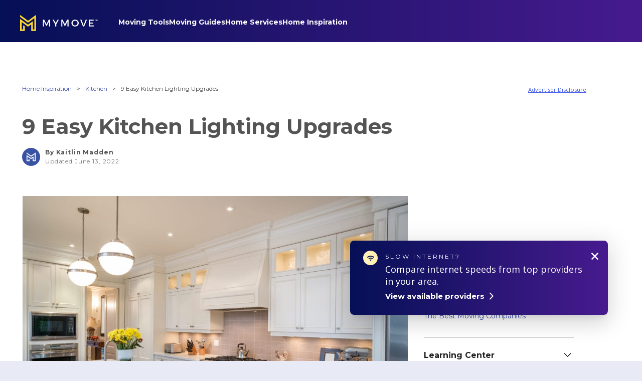

--- FILE ---
content_type: text/html; charset=UTF-8
request_url: https://www.mymove.com/home-inspiration/kitchen/inexpensive-easy-kitchen-lighting-upgrades/
body_size: 28961
content:

<!doctype html>
<html data-n-head-ssr lang="en" data-n-head="lang">

<head>
  
<script>
  // Create redsafe global namespace and load redsafe library
  (function(a){window[a]=function(){function a(b,d){return a.push([b,d]),a}
  return a.push=function(b){a.queue.push(b)},a.register={},a.queue=[],a}();
  var b=document.createElement("script");b.src="https://www.mymove.com/wp-content/themes/mymove/js/redsafe-main.js",
  b.async=!0,document.head.appendChild(b)})("redsafe");
</script>


<!-- Preconnect to establish a connection to these domains early -->
<link rel="preconnect" href="https://cdn.mymove.com/">
<link rel="preconnect" href="https://make.mymove.com/">
<!-- Preload the script so it's available once the snippet is executed -->
<link rel="preload" as="script" href="https://cdn.cohesionapps.com/cohesion/cohesion-latest.min.js">
<!-- Hide anything with [data-preamp] attribute until Cohesion library has loaded -->
<style type='text/css'>.preampjs [data-preamp], .fusejs [data-fuse] {opacity: 0 !important}</style>

<!-- Production Cohesion Snippet -->
<script>
  !(function(co, h, e, s, i, o, n) {
      const d = 'documentElement';
      const a = 'className';
      h[d][a] += ' preampjs fusejs';
      n.k = e;
      co._Cohesion = n;
      co._Preamp = {
        k: s,
        start: new Date()
      };
      co._Fuse = {
        k: i
      };
      co._Tagular = {
        k: o
      };
      [e, s, i, o].map((x) => {
        co[x] = co[x] || function() {
          (co[x].q = co[x].q || []).push([].slice.call(arguments));
        };
      });
      h.addEventListener('DOMContentLoaded', () => {
        co.setTimeout(() => {
          const u = h[d][a];
          h[d][a] = u.replace(/ ?preampjs| ?fusejs/g, '');
        }, 3e3);
        co._Preamp.docReady = co._Fuse.docReady = !0;
      });
      const z = h.createElement('script');
      z.async = 1;
      z.src = 'https://cdn.cohesionapps.com/cohesion/cohesion-latest.min.js';
      h.head.appendChild(z);
    }
    (window, document, 'cohesion', 'preamp', 'fuse', 'tagular', {
      environment: 'production',
      tagular: {
        cookieDomain: 'mymove.com',
        apiKey: 'a04f810b-eb6f-46a9-8842-e1f9b98ae026.b697326a-de19-4799-ac5b-d7e486505759',
        apiVersion: 'v2/t',
        authCookie: 'cohesion-auth-id',
        sourceKey: 'src_1NT29MKWvOvwyyEmJcGGqZ7J0pf',
        writeKey: 'wk_1NT29L0O4IgCP0e3qvA0l5MKeZ3',
        apiHost: 'https://make.mymove.com/v2/t',
        taggy: {
          enabled: true
        }
      },
      preamp: {
        siteId: '746tTHOTNv7La4KbzDMVD2',
        apiHost: 'https://pa.mymove.com/v2/t'
      },
      monarch: {
        token: '93871470-24c9-453c-83c0-424ee5972167',
        sourceId: 'b6efc5e0-fb02-4bae-8ce5-5cfee1fdac4e',
        endpoint: 'https://www.mymove.com/monarch/monarch',
        autoRequest: {
          enabled: true,
          timeout: 15000,
          suppressPlacements: true,
        },
      }
    }));
</script>

<!-- Google Tag Manager -->
<script>
  (function(w, d, s, l, i) {
    w[l] = w[l] || [];
    w[l].push({
      'gtm.start': new Date().getTime(),
      event: 'gtm.js'
    });
    var f = d.getElementsByTagName(s)[0],
      j = d.createElement(s),
      dl = l != 'dataLayer' ? '&l=' + l : '';
    j.async = true;
    j.src =
      'https://www.googletagmanager.com/gtm.js?id=' + i + dl;
    f.parentNode.insertBefore(j, f);
  })(window, document, 'script', 'dataLayer', 'GTM-5865NX9');
</script>
<!-- End Google Tag Manager -->

<!-- mPulse Manager -->
<script>
  (function() {
    // Boomerang Loader Snippet version 14
    if (window.BOOMR && (window.BOOMR.version || window.BOOMR.snippetExecuted)) {
      return;
    }

    window.BOOMR = window.BOOMR || {};
    window.BOOMR.snippetStart = new Date().getTime();
    window.BOOMR.snippetExecuted = true;
    window.BOOMR.snippetVersion = 14;

    window.BOOMR.url = "https://s.go-mpulse.net/boomerang/" +
      "WBCSM-UUM97-RQUHG-ELXHX-XMPNQ";

    var // document.currentScript is supported in all browsers other than IE
      where = document.currentScript || document.getElementsByTagName("script")[0],
      // Parent element of the script we inject
      parentNode = where.parentNode,
      // Whether or not Preload method has worked
      promoted = false,
      // How long to wait for Preload to work before falling back to iframe method
      LOADER_TIMEOUT = 3000;

    // Tells the browser to execute the Preloaded script by adding it to the DOM
    function promote() {
      if (promoted) {
        return;
      }

      var script = document.createElement("script");
      script.id = "boomr-scr-as";
      script.src = window.BOOMR.url;

      // Not really needed since dynamic scripts are async by default and the script is already in cache at this point,
      // but some naive parsers will see a missing async attribute and think we're not async
      script.async = true;

      parentNode.appendChild(script);

      promoted = true;
    }

    // Non-blocking iframe loader (fallback for non-Preload scenarios) for all recent browsers.
    // For IE 6/7, falls back to dynamic script node.
    function iframeLoader(wasFallback) {
      promoted = true;

      var dom, doc = document, bootstrap, iframe, iframeStyle, win = window;

      window.BOOMR.snippetMethod = wasFallback ? "if" : "i";

      // Adds Boomerang within the iframe
      bootstrap = function(parent, scriptId) {
        var script = doc.createElement("script");
        script.id = scriptId || "boomr-if-as";
        script.src = window.BOOMR.url;

        BOOMR_lstart = new Date().getTime();

        parent = parent || doc.body;
        parent.appendChild(script);
      };

      // For IE 6/7, we'll just load the script in the current frame, as those browsers don't support 'about:blank'
      // for an iframe src (it triggers warnings on secure sites).  This means loading on IE 6/7 may cause SPoF.
      if (!window.addEventListener && window.attachEvent && navigator.userAgent.match(/MSIE [67]\./)) {
        window.BOOMR.snippetMethod = "s";

        bootstrap(parentNode, "boomr-async");
        return;
      }

      // The rest of this function is IE8+ and other browsers that don't support Preload hints but will work with CSP & iframes
      iframe = document.createElement("IFRAME");

      // An empty frame
      iframe.src = "about:blank";

      // We set title and role appropriately to play nicely with screen readers and other assistive technologies
      iframe.title = "";
      iframe.role = "presentation";

      // Ensure we're not loaded lazily
      iframe.loading = "eager";

      // Hide the iframe
      iframeStyle = (iframe.frameElement || iframe).style;
      iframeStyle.width = 0;
      iframeStyle.height = 0;
      iframeStyle.border = 0;
      iframeStyle.display = "none";

      // Append to the end of the current block
      parentNode.appendChild(iframe);

      // Try to get the iframe's document object
      try {
        win = iframe.contentWindow;
        doc = win.document.open();
      }
      catch (e) {
        // document.domain has been changed and we're on an old version of IE, so we got an access denied.
        // Note: the only browsers that have this problem also do not have CSP support.

        // Get document.domain of the parent window
        dom = document.domain;

        // Set the src of the iframe to a JavaScript URL that will immediately set its document.domain to match the parent.
        // This lets us access the iframe document long enough to inject our script.
        // Our script may need to do more domain massaging later.
        iframe.src = "javascript:var d=document.open();d.domain='" + dom + "';void 0;";
        win = iframe.contentWindow;

        doc = win.document.open();
      }

      if (dom) {
        // Unsafe version for IE8 compatibility. If document.domain has changed, we can't use win, but we can use doc.
        doc._boomrl = function() {
          this.domain = dom;
          bootstrap();
        };

        // Run our function at load.
        // Split the string so HTML code injectors don't get confused and add code here.
        doc.write("<bo" + "dy onload='document._boomrl();'>");
      }
      else {
        // document.domain hasn't changed, regular method should be OK
        win._boomrl = function() {
          bootstrap();
        };

        if (win.addEventListener) {
          win.addEventListener("load", win._boomrl, false);
        }
        else if (win.attachEvent) {
          win.attachEvent("onload", win._boomrl);
        }
      }

      // Finish the document
      doc.close();
    }

    // See if Preload is supported or not
    var link = document.createElement("link");

    if (link.relList &&
      typeof link.relList.supports === "function" &&
      link.relList.supports("preload") &&
      ("as" in link)) {
      window.BOOMR.snippetMethod = "p";

      // Set attributes to trigger a Preload
      link.href = window.BOOMR.url;
      link.rel  = "preload";
      link.as   = "script";

      // Add our script tag if successful, fallback to iframe if not
      link.addEventListener("load", promote);
      link.addEventListener("error", function() {
        iframeLoader(true);
      });

      // Have a fallback in case Preload does nothing or is slow
      setTimeout(function() {
        if (!promoted) {
          iframeLoader(true);
        }
      }, LOADER_TIMEOUT);

      // Note the timestamp we started trying to Preload
      BOOMR_lstart = new Date().getTime();

      // Append our link tag
      parentNode.appendChild(link);
    }
    else {
      // No Preload support, use iframe loader
      iframeLoader(false);
    }

    // Save when the onload event happened, in case this is a non-NavigationTiming browser
    function boomerangSaveLoadTime(e) {
      window.BOOMR_onload = (e && e.timeStamp) || new Date().getTime();
    }

    if (window.addEventListener) {
      window.addEventListener("load", boomerangSaveLoadTime, false);
    }
    else if (window.attachEvent) {
      window.attachEvent("onload", boomerangSaveLoadTime);
    }
  })();
</script>
<!-- end mPulse Manager -->

<!-- Google Publisher Tag -->
<script async src="https://securepubads.g.doubleclick.net/tag/js/gpt.js"></script>
<script>
  window.googletag = window.googletag || {cmd: []};
  googletag.cmd.push(function() {
    googletag.pubads().enableSingleRequest();
    googletag.pubads().collapseEmptyDivs();
    googletag.enableServices();
  });
</script>

<!-- OneTrust Cookies Consent Notice start for mymove.com -->
<script
  defer
  src="https://cdn.cookielaw.org/scripttemplates/otSDKStub.js"
  type="text/javascript"
  charset="UTF-8"
  data-domain-script="a0544a1d-4a6e-4ca6-a63b-b4fbac0bd8d0">
</script>
<script type="text/javascript">
function OptanonWrapper() { }
</script>
<script
  defer
  src="https://cdn.cookielaw.org/opt-out/otCCPAiab.js"
  type="text/javascript"
  charset="UTF-8"
  ccpa-opt-out-ids="4"
  ccpa-opt-out-geo="us"
  ccpa-opt-out-lspa="true">
</script>
<!-- OneTrust Cookies Consent Notice end for mymove.com -->

<!-- In-line widget CSS if post is the below category (for example: supports Moving Services (Move Matcher) widget) -->

<!-- Slumberyard Styles -->


<title>   9 Easy Kitchen Lighting Upgrades</title>
  <meta data-n-head="true" charset="utf-8">
  <meta data-n-head="true" name="viewport" content="width=device-width,initial-scale=1">
  <meta data-n-head="true" name="p:domain_verify" content="8468599784e10b870a538be46ce790b7">
  <meta data-n-head="true" name="google-site-verification" content="tOIkoX3JOT2-dgGEUgupvAxC6cSTdyV-jnYvSnOwx2g">
  <meta data-n-head="true" name="google-site-verification" content="sRLdOWJDNgz1flcVE7YImB6wcDTHrqk4h92tKLotbew">
  <meta data-n-head="true" name="google-site-verification" content="ZCiUla2SZ-qXXh_q1069gTVxazBlwGjzGc7J9w8mQvU" />
  <meta data-n-head="true" name="google-site-verification" content="d1h24jSHDI-EFjxZaRpxFb5XiynrD8BHOACEebjwXlM">
  <meta data-n-head="true" name="fo-verify" content="0ea60e27-1128-42ca-9a9a-c7158be3ae25">
  <link data-n-head="true" rel="icon" type="image/x-icon" href="/favicon.ico">
  <meta name='robots' content='max-image-preview:large' />
	<style>img:is([sizes="auto" i], [sizes^="auto," i]) { contain-intrinsic-size: 3000px 1500px }</style>
	<link rel='dns-prefetch' href='//www.mymove.com' />
<link rel='dns-prefetch' href='//cdnjs.cloudflare.com' />
<script type="text/javascript">
/* <![CDATA[ */
window._wpemojiSettings = {"baseUrl":"https:\/\/s.w.org\/images\/core\/emoji\/15.1.0\/72x72\/","ext":".png","svgUrl":"https:\/\/s.w.org\/images\/core\/emoji\/15.1.0\/svg\/","svgExt":".svg","source":{"concatemoji":"https:\/\/www.mymove.com\/wp-includes\/js\/wp-emoji-release.min.js?ver=6.8.1"}};
/*! This file is auto-generated */
!function(i,n){var o,s,e;function c(e){try{var t={supportTests:e,timestamp:(new Date).valueOf()};sessionStorage.setItem(o,JSON.stringify(t))}catch(e){}}function p(e,t,n){e.clearRect(0,0,e.canvas.width,e.canvas.height),e.fillText(t,0,0);var t=new Uint32Array(e.getImageData(0,0,e.canvas.width,e.canvas.height).data),r=(e.clearRect(0,0,e.canvas.width,e.canvas.height),e.fillText(n,0,0),new Uint32Array(e.getImageData(0,0,e.canvas.width,e.canvas.height).data));return t.every(function(e,t){return e===r[t]})}function u(e,t,n){switch(t){case"flag":return n(e,"\ud83c\udff3\ufe0f\u200d\u26a7\ufe0f","\ud83c\udff3\ufe0f\u200b\u26a7\ufe0f")?!1:!n(e,"\ud83c\uddfa\ud83c\uddf3","\ud83c\uddfa\u200b\ud83c\uddf3")&&!n(e,"\ud83c\udff4\udb40\udc67\udb40\udc62\udb40\udc65\udb40\udc6e\udb40\udc67\udb40\udc7f","\ud83c\udff4\u200b\udb40\udc67\u200b\udb40\udc62\u200b\udb40\udc65\u200b\udb40\udc6e\u200b\udb40\udc67\u200b\udb40\udc7f");case"emoji":return!n(e,"\ud83d\udc26\u200d\ud83d\udd25","\ud83d\udc26\u200b\ud83d\udd25")}return!1}function f(e,t,n){var r="undefined"!=typeof WorkerGlobalScope&&self instanceof WorkerGlobalScope?new OffscreenCanvas(300,150):i.createElement("canvas"),a=r.getContext("2d",{willReadFrequently:!0}),o=(a.textBaseline="top",a.font="600 32px Arial",{});return e.forEach(function(e){o[e]=t(a,e,n)}),o}function t(e){var t=i.createElement("script");t.src=e,t.defer=!0,i.head.appendChild(t)}"undefined"!=typeof Promise&&(o="wpEmojiSettingsSupports",s=["flag","emoji"],n.supports={everything:!0,everythingExceptFlag:!0},e=new Promise(function(e){i.addEventListener("DOMContentLoaded",e,{once:!0})}),new Promise(function(t){var n=function(){try{var e=JSON.parse(sessionStorage.getItem(o));if("object"==typeof e&&"number"==typeof e.timestamp&&(new Date).valueOf()<e.timestamp+604800&&"object"==typeof e.supportTests)return e.supportTests}catch(e){}return null}();if(!n){if("undefined"!=typeof Worker&&"undefined"!=typeof OffscreenCanvas&&"undefined"!=typeof URL&&URL.createObjectURL&&"undefined"!=typeof Blob)try{var e="postMessage("+f.toString()+"("+[JSON.stringify(s),u.toString(),p.toString()].join(",")+"));",r=new Blob([e],{type:"text/javascript"}),a=new Worker(URL.createObjectURL(r),{name:"wpTestEmojiSupports"});return void(a.onmessage=function(e){c(n=e.data),a.terminate(),t(n)})}catch(e){}c(n=f(s,u,p))}t(n)}).then(function(e){for(var t in e)n.supports[t]=e[t],n.supports.everything=n.supports.everything&&n.supports[t],"flag"!==t&&(n.supports.everythingExceptFlag=n.supports.everythingExceptFlag&&n.supports[t]);n.supports.everythingExceptFlag=n.supports.everythingExceptFlag&&!n.supports.flag,n.DOMReady=!1,n.readyCallback=function(){n.DOMReady=!0}}).then(function(){return e}).then(function(){var e;n.supports.everything||(n.readyCallback(),(e=n.source||{}).concatemoji?t(e.concatemoji):e.wpemoji&&e.twemoji&&(t(e.twemoji),t(e.wpemoji)))}))}((window,document),window._wpemojiSettings);
/* ]]> */
</script>
<style id='wp-emoji-styles-inline-css' type='text/css'>

	img.wp-smiley, img.emoji {
		display: inline !important;
		border: none !important;
		box-shadow: none !important;
		height: 1em !important;
		width: 1em !important;
		margin: 0 0.07em !important;
		vertical-align: -0.1em !important;
		background: none !important;
		padding: 0 !important;
	}
</style>
<link rel='stylesheet' id='wp-block-library-css' href='https://www.mymove.com/wp-includes/css/dist/block-library/style.min.css?ver=6.8.1' type='text/css' media='all' />
<style id='classic-theme-styles-inline-css' type='text/css'>
/*! This file is auto-generated */
.wp-block-button__link{color:#fff;background-color:#32373c;border-radius:9999px;box-shadow:none;text-decoration:none;padding:calc(.667em + 2px) calc(1.333em + 2px);font-size:1.125em}.wp-block-file__button{background:#32373c;color:#fff;text-decoration:none}
</style>
<style id='safe-svg-svg-icon-style-inline-css' type='text/css'>
.safe-svg-cover .safe-svg-inside{display:inline-block;max-width:100%}.safe-svg-cover svg{height:100%;max-height:100%;max-width:100%;width:100%}

</style>
<style id='global-styles-inline-css' type='text/css'>
:root{--wp--preset--aspect-ratio--square: 1;--wp--preset--aspect-ratio--4-3: 4/3;--wp--preset--aspect-ratio--3-4: 3/4;--wp--preset--aspect-ratio--3-2: 3/2;--wp--preset--aspect-ratio--2-3: 2/3;--wp--preset--aspect-ratio--16-9: 16/9;--wp--preset--aspect-ratio--9-16: 9/16;--wp--preset--color--black: #000000;--wp--preset--color--cyan-bluish-gray: #abb8c3;--wp--preset--color--white: #ffffff;--wp--preset--color--pale-pink: #f78da7;--wp--preset--color--vivid-red: #cf2e2e;--wp--preset--color--luminous-vivid-orange: #ff6900;--wp--preset--color--luminous-vivid-amber: #fcb900;--wp--preset--color--light-green-cyan: #7bdcb5;--wp--preset--color--vivid-green-cyan: #00d084;--wp--preset--color--pale-cyan-blue: #8ed1fc;--wp--preset--color--vivid-cyan-blue: #0693e3;--wp--preset--color--vivid-purple: #9b51e0;--wp--preset--gradient--vivid-cyan-blue-to-vivid-purple: linear-gradient(135deg,rgba(6,147,227,1) 0%,rgb(155,81,224) 100%);--wp--preset--gradient--light-green-cyan-to-vivid-green-cyan: linear-gradient(135deg,rgb(122,220,180) 0%,rgb(0,208,130) 100%);--wp--preset--gradient--luminous-vivid-amber-to-luminous-vivid-orange: linear-gradient(135deg,rgba(252,185,0,1) 0%,rgba(255,105,0,1) 100%);--wp--preset--gradient--luminous-vivid-orange-to-vivid-red: linear-gradient(135deg,rgba(255,105,0,1) 0%,rgb(207,46,46) 100%);--wp--preset--gradient--very-light-gray-to-cyan-bluish-gray: linear-gradient(135deg,rgb(238,238,238) 0%,rgb(169,184,195) 100%);--wp--preset--gradient--cool-to-warm-spectrum: linear-gradient(135deg,rgb(74,234,220) 0%,rgb(151,120,209) 20%,rgb(207,42,186) 40%,rgb(238,44,130) 60%,rgb(251,105,98) 80%,rgb(254,248,76) 100%);--wp--preset--gradient--blush-light-purple: linear-gradient(135deg,rgb(255,206,236) 0%,rgb(152,150,240) 100%);--wp--preset--gradient--blush-bordeaux: linear-gradient(135deg,rgb(254,205,165) 0%,rgb(254,45,45) 50%,rgb(107,0,62) 100%);--wp--preset--gradient--luminous-dusk: linear-gradient(135deg,rgb(255,203,112) 0%,rgb(199,81,192) 50%,rgb(65,88,208) 100%);--wp--preset--gradient--pale-ocean: linear-gradient(135deg,rgb(255,245,203) 0%,rgb(182,227,212) 50%,rgb(51,167,181) 100%);--wp--preset--gradient--electric-grass: linear-gradient(135deg,rgb(202,248,128) 0%,rgb(113,206,126) 100%);--wp--preset--gradient--midnight: linear-gradient(135deg,rgb(2,3,129) 0%,rgb(40,116,252) 100%);--wp--preset--font-size--small: 13px;--wp--preset--font-size--medium: 20px;--wp--preset--font-size--large: 36px;--wp--preset--font-size--x-large: 42px;--wp--preset--spacing--20: 0.44rem;--wp--preset--spacing--30: 0.67rem;--wp--preset--spacing--40: 1rem;--wp--preset--spacing--50: 1.5rem;--wp--preset--spacing--60: 2.25rem;--wp--preset--spacing--70: 3.38rem;--wp--preset--spacing--80: 5.06rem;--wp--preset--shadow--natural: 6px 6px 9px rgba(0, 0, 0, 0.2);--wp--preset--shadow--deep: 12px 12px 50px rgba(0, 0, 0, 0.4);--wp--preset--shadow--sharp: 6px 6px 0px rgba(0, 0, 0, 0.2);--wp--preset--shadow--outlined: 6px 6px 0px -3px rgba(255, 255, 255, 1), 6px 6px rgba(0, 0, 0, 1);--wp--preset--shadow--crisp: 6px 6px 0px rgba(0, 0, 0, 1);}:where(.is-layout-flex){gap: 0.5em;}:where(.is-layout-grid){gap: 0.5em;}body .is-layout-flex{display: flex;}.is-layout-flex{flex-wrap: wrap;align-items: center;}.is-layout-flex > :is(*, div){margin: 0;}body .is-layout-grid{display: grid;}.is-layout-grid > :is(*, div){margin: 0;}:where(.wp-block-columns.is-layout-flex){gap: 2em;}:where(.wp-block-columns.is-layout-grid){gap: 2em;}:where(.wp-block-post-template.is-layout-flex){gap: 1.25em;}:where(.wp-block-post-template.is-layout-grid){gap: 1.25em;}.has-black-color{color: var(--wp--preset--color--black) !important;}.has-cyan-bluish-gray-color{color: var(--wp--preset--color--cyan-bluish-gray) !important;}.has-white-color{color: var(--wp--preset--color--white) !important;}.has-pale-pink-color{color: var(--wp--preset--color--pale-pink) !important;}.has-vivid-red-color{color: var(--wp--preset--color--vivid-red) !important;}.has-luminous-vivid-orange-color{color: var(--wp--preset--color--luminous-vivid-orange) !important;}.has-luminous-vivid-amber-color{color: var(--wp--preset--color--luminous-vivid-amber) !important;}.has-light-green-cyan-color{color: var(--wp--preset--color--light-green-cyan) !important;}.has-vivid-green-cyan-color{color: var(--wp--preset--color--vivid-green-cyan) !important;}.has-pale-cyan-blue-color{color: var(--wp--preset--color--pale-cyan-blue) !important;}.has-vivid-cyan-blue-color{color: var(--wp--preset--color--vivid-cyan-blue) !important;}.has-vivid-purple-color{color: var(--wp--preset--color--vivid-purple) !important;}.has-black-background-color{background-color: var(--wp--preset--color--black) !important;}.has-cyan-bluish-gray-background-color{background-color: var(--wp--preset--color--cyan-bluish-gray) !important;}.has-white-background-color{background-color: var(--wp--preset--color--white) !important;}.has-pale-pink-background-color{background-color: var(--wp--preset--color--pale-pink) !important;}.has-vivid-red-background-color{background-color: var(--wp--preset--color--vivid-red) !important;}.has-luminous-vivid-orange-background-color{background-color: var(--wp--preset--color--luminous-vivid-orange) !important;}.has-luminous-vivid-amber-background-color{background-color: var(--wp--preset--color--luminous-vivid-amber) !important;}.has-light-green-cyan-background-color{background-color: var(--wp--preset--color--light-green-cyan) !important;}.has-vivid-green-cyan-background-color{background-color: var(--wp--preset--color--vivid-green-cyan) !important;}.has-pale-cyan-blue-background-color{background-color: var(--wp--preset--color--pale-cyan-blue) !important;}.has-vivid-cyan-blue-background-color{background-color: var(--wp--preset--color--vivid-cyan-blue) !important;}.has-vivid-purple-background-color{background-color: var(--wp--preset--color--vivid-purple) !important;}.has-black-border-color{border-color: var(--wp--preset--color--black) !important;}.has-cyan-bluish-gray-border-color{border-color: var(--wp--preset--color--cyan-bluish-gray) !important;}.has-white-border-color{border-color: var(--wp--preset--color--white) !important;}.has-pale-pink-border-color{border-color: var(--wp--preset--color--pale-pink) !important;}.has-vivid-red-border-color{border-color: var(--wp--preset--color--vivid-red) !important;}.has-luminous-vivid-orange-border-color{border-color: var(--wp--preset--color--luminous-vivid-orange) !important;}.has-luminous-vivid-amber-border-color{border-color: var(--wp--preset--color--luminous-vivid-amber) !important;}.has-light-green-cyan-border-color{border-color: var(--wp--preset--color--light-green-cyan) !important;}.has-vivid-green-cyan-border-color{border-color: var(--wp--preset--color--vivid-green-cyan) !important;}.has-pale-cyan-blue-border-color{border-color: var(--wp--preset--color--pale-cyan-blue) !important;}.has-vivid-cyan-blue-border-color{border-color: var(--wp--preset--color--vivid-cyan-blue) !important;}.has-vivid-purple-border-color{border-color: var(--wp--preset--color--vivid-purple) !important;}.has-vivid-cyan-blue-to-vivid-purple-gradient-background{background: var(--wp--preset--gradient--vivid-cyan-blue-to-vivid-purple) !important;}.has-light-green-cyan-to-vivid-green-cyan-gradient-background{background: var(--wp--preset--gradient--light-green-cyan-to-vivid-green-cyan) !important;}.has-luminous-vivid-amber-to-luminous-vivid-orange-gradient-background{background: var(--wp--preset--gradient--luminous-vivid-amber-to-luminous-vivid-orange) !important;}.has-luminous-vivid-orange-to-vivid-red-gradient-background{background: var(--wp--preset--gradient--luminous-vivid-orange-to-vivid-red) !important;}.has-very-light-gray-to-cyan-bluish-gray-gradient-background{background: var(--wp--preset--gradient--very-light-gray-to-cyan-bluish-gray) !important;}.has-cool-to-warm-spectrum-gradient-background{background: var(--wp--preset--gradient--cool-to-warm-spectrum) !important;}.has-blush-light-purple-gradient-background{background: var(--wp--preset--gradient--blush-light-purple) !important;}.has-blush-bordeaux-gradient-background{background: var(--wp--preset--gradient--blush-bordeaux) !important;}.has-luminous-dusk-gradient-background{background: var(--wp--preset--gradient--luminous-dusk) !important;}.has-pale-ocean-gradient-background{background: var(--wp--preset--gradient--pale-ocean) !important;}.has-electric-grass-gradient-background{background: var(--wp--preset--gradient--electric-grass) !important;}.has-midnight-gradient-background{background: var(--wp--preset--gradient--midnight) !important;}.has-small-font-size{font-size: var(--wp--preset--font-size--small) !important;}.has-medium-font-size{font-size: var(--wp--preset--font-size--medium) !important;}.has-large-font-size{font-size: var(--wp--preset--font-size--large) !important;}.has-x-large-font-size{font-size: var(--wp--preset--font-size--x-large) !important;}
:where(.wp-block-post-template.is-layout-flex){gap: 1.25em;}:where(.wp-block-post-template.is-layout-grid){gap: 1.25em;}
:where(.wp-block-columns.is-layout-flex){gap: 2em;}:where(.wp-block-columns.is-layout-grid){gap: 2em;}
:root :where(.wp-block-pullquote){font-size: 1.5em;line-height: 1.6;}
</style>
<link rel='stylesheet' id='allow-webp-image-css' href='https://www.mymove.com/wp-content/plugins/allow-webp-image/public/css/allow-webp-image-public.css?ver=1.0.1' type='text/css' media='all' />
<link rel='stylesheet' id='auth0-widget-css' href='https://www.mymove.com/wp-content/plugins/auth0/assets/css/main.css?ver=6.8.1' type='text/css' media='all' />
<link rel="preload" as="style" onload="this.rel='stylesheet'" id='tingle-styles-css' href='https://cdnjs.cloudflare.com/ajax/libs/tingle/0.15.2/tingle.min.css?ver=2025-12-04-07-11-11' type='text/css' media='all' />
<link rel='stylesheet' id='site-styles-css' href='https://www.mymove.com/wp-content/themes/mymove/public/style.css?ver=2025-12-04-07-11-11' type='text/css' media='all' />
<link rel='stylesheet' id='tablepress-default-css' href='https://www.mymove.com/wp-content/plugins/tablepress/css/build/default.css?ver=2.1.2' type='text/css' media='all' />
<script type="text/javascript" defer src="https://www.mymove.com/wp-includes/js/jquery/jquery.min.js?ver=3.7.1" id="jquery-core-js"></script>
<script type="text/javascript" src="https://www.mymove.com/wp-content/plugins/allow-webp-image/public/js/allow-webp-image-public.js?ver=1.0.1" id="allow-webp-image-js"></script>
<script type="text/javascript" defer src="https://cdnjs.cloudflare.com/ajax/libs/tingle/0.15.2/tingle.min.js?ver=2025-12-04-07-11-11" id="tingle-script-js"></script>
<link rel="https://api.w.org/" href="https://www.mymove.com/api/" /><link rel="alternate" title="JSON" type="application/json" href="https://www.mymove.com/api/wp/v2/posts/18106" /><link rel="EditURI" type="application/rsd+xml" title="RSD" href="https://www.mymove.com/xmlrpc.php?rsd" />
<meta name="generator" content="WordPress 6.8.1" />
<link rel="canonical" href="https://www.mymove.com/home-inspiration/kitchen/inexpensive-easy-kitchen-lighting-upgrades/" />
<link rel="alternate" title="oEmbed (JSON)" type="application/json+oembed" href="https://www.mymove.com/api/oembed/1.0/embed?url=https%3A%2F%2Fwww.mymove.com%2Fhome-inspiration%2Fkitchen%2Finexpensive-easy-kitchen-lighting-upgrades%2F" />
<link rel="alternate" title="oEmbed (XML)" type="text/xml+oembed" href="https://www.mymove.com/api/oembed/1.0/embed?url=https%3A%2F%2Fwww.mymove.com%2Fhome-inspiration%2Fkitchen%2Finexpensive-easy-kitchen-lighting-upgrades%2F&#038;format=xml" />
		<script>
			document.documentElement.className = document.documentElement.className.replace( 'no-js', 'js' );
		</script>
				<style>
			.no-js img.lazyload { display: none; }
			figure.wp-block-image img.lazyloading { min-width: 150px; }
							.lazyload { opacity: 0; }
				.lazyloading {
					border: 0 !important;
					opacity: 1;
					background: #F3F3F3 url('https://www.mymove.com/wp-content/plugins/wp-smushit/app/assets/images/smush-placeholder.png') no-repeat center !important;
					background-size: 16px auto !important;
					min-width: 16px;
				}
					</style>
		<link rel="icon" href="https://www.mymove.com/wp-content/uploads/2020/05/cropped-favicon-32x32.png" sizes="32x32" />
<link rel="icon" href="https://www.mymove.com/wp-content/uploads/2020/05/cropped-favicon-192x192.png" sizes="192x192" />
<link rel="apple-touch-icon" href="https://www.mymove.com/wp-content/uploads/2020/05/cropped-favicon-180x180.png" />
<meta name="msapplication-TileImage" content="https://www.mymove.com/wp-content/uploads/2020/05/cropped-favicon-270x270.png" />
</head>

<body data-n-head="" data-body class=" copilot-modal--email-capture">
  <!-- Google Tag Manager (noscript) -->
  <noscript><iframe src="https://www.googletagmanager.com/ns.html?id=GTM-5865NX9" height="0" width="0"
      style="display:none;visibility:hidden"></iframe></noscript>
  <!-- End Google Tag Manager (noscript) -->

  <!-- CMG/CNET Pixel -->
  <img src="https://newimagitas.demdex.net/event?d_sid=22476905" width="0" height="0" style="display: none" />

  <div>
    <div id="__layout">
      <div class="wrapper ">
        <header>
          
          <div
            class="app-header app-header--top has-masthead scrolled-to-top"
            data-header>
            
<div class="app-header__backdrop is-visible"></div>
<div class="mymove-header app-header__inner" data-mymove-header>
  <nav class="header-nav js-header-nav">
    <ul class="header-nav__group">
      <li class="header-nav-item header-nav-item--mymove header-nav-item--children is-active">
        <a class="header-nav--logo" href="/">
          <span class="h-screen-reader">MYMOVE<span>&trade;</span></span>
        </a>
      </li>
      <li class="header-nav-item--menu">
        <div class="mymove-header__parent-items">
                    <div class="header-nav-pane__inner">
            <!-- Movers Club Nav Pane Menu Items -->
            <ul class="header-nav-pane__group header-nav-pane__group--movers-club" data-movers-club-nav-pane-items>
              <li class="header-nav-pane__item header-nav-pane__item--movers-club">
                <div class="">
                  <span class="u-flex u-flex--row">
                    <div class="movers-club-cta__user-icon" ></div>
                    Welcome back!
                  </span>
                  <a class="u-flex u-flex--row" data-auth-logout>
                    <img   alt="Log Out Icon" data-src="https://www.mymove.com/wp-content/themes/mymove/images/movers-club/auth-opt/logout-icon.svg" class="lazyload" src="[data-uri]"><noscript><img class="" src="https://www.mymove.com/wp-content/themes/mymove/images/movers-club/auth-opt/logout-icon.svg" alt="Log Out Icon"></noscript>
                    Log Out
                  </a>
                </div>
              </li>
              <li class="header-nav-pane__item header-nav-pane__item--movers-club">
                <a href="/movers-club">
                  Movers Club
                  <span class="c-arrow c-arrow--blue c-arrow--mc-header-nav-pane"></span>
                </a>
              </li>
              <li class="header-nav-pane__item header-nav-pane__item--movers-club">
                <a href="/movers-club/account/settings">
                  Account Settings
                  <span class="c-arrow c-arrow--blue c-arrow--mc-header-nav-pane"></span>
                </a>
              </li>
            </ul>
            <ul class="header-nav-pane__group">
                            <li class="header-nav-pane__item js-header-nav-pane__item" width="125" height="21">
                <a data-parent="61157"
                  class="js-menu-parent"
                  href="/moving-tools/" data-link-position="0"
                  data-top-nav-position="0">
                  <span data-parent="61157">Moving Tools</span>
                                    <svg xmlns="http://www.w3.org/2000/svg" viewBox="0 0 7 12" class="icon-chevron header-nav-item__icon">
                    <path
                      d="M.29.71a.996.996 0 000 1.41L4.17 6 .29 9.88a.996.996 0 101.41 1.41L6.29 6.7a.996.996 0 000-1.41L1.7.7C1.32.32.68.32.29.71z"
                      fill-rule="evenodd"></path>
                  </svg>
                                  </a>
              </li>
                            <li class="header-nav-pane__item js-header-nav-pane__item" width="125" height="21">
                <a data-parent="61508"
                  class="js-menu-parent"
                  href="https://www.mymove.com/moving/" data-link-position="9"
                  data-top-nav-position="1">
                  <span data-parent="61508">Moving Guides</span>
                                    <svg xmlns="http://www.w3.org/2000/svg" viewBox="0 0 7 12" class="icon-chevron header-nav-item__icon">
                    <path
                      d="M.29.71a.996.996 0 000 1.41L4.17 6 .29 9.88a.996.996 0 101.41 1.41L6.29 6.7a.996.996 0 000-1.41L1.7.7C1.32.32.68.32.29.71z"
                      fill-rule="evenodd"></path>
                  </svg>
                                  </a>
              </li>
                            <li class="header-nav-pane__item js-header-nav-pane__item" width="125" height="21">
                <a data-parent="61507"
                  class="js-menu-parent"
                  href="https://www.mymove.com/home-services/" data-link-position="27"
                  data-top-nav-position="2">
                  <span data-parent="61507">Home Services</span>
                                    <svg xmlns="http://www.w3.org/2000/svg" viewBox="0 0 7 12" class="icon-chevron header-nav-item__icon">
                    <path
                      d="M.29.71a.996.996 0 000 1.41L4.17 6 .29 9.88a.996.996 0 101.41 1.41L6.29 6.7a.996.996 0 000-1.41L1.7.7C1.32.32.68.32.29.71z"
                      fill-rule="evenodd"></path>
                  </svg>
                                  </a>
              </li>
                            <li class="header-nav-pane__item js-header-nav-pane__item" width="125" height="21">
                <a data-parent="61517"
                  class="js-menu-parent"
                  href="https://www.mymove.com/home-inspiration/" data-link-position="40"
                  data-top-nav-position="3">
                  <span data-parent="61517">Home Inspiration</span>
                                    <svg xmlns="http://www.w3.org/2000/svg" viewBox="0 0 7 12" class="icon-chevron header-nav-item__icon">
                    <path
                      d="M.29.71a.996.996 0 000 1.41L4.17 6 .29 9.88a.996.996 0 101.41 1.41L6.29 6.7a.996.996 0 000-1.41L1.7.7C1.32.32.68.32.29.71z"
                      fill-rule="evenodd"></path>
                  </svg>
                                  </a>
              </li>
                          </ul>
            
<div data-movers-club-signup="nav" class="header-nav-pane__email-form">
  <!-- Unauthenticated State -->
  <div class="movers-club-signup" data-movers-club-unauthenticated>
    <!-- Form Container -->
          <!-- MM+ Nav CTA -->
      <a class="mymove-plus-app-link__fotter-img" >
        <span class="mymovem-plus-app-cta__new-icon"></span>
      </a>
      <p class="mymovem-plus-app-cta__footer-text">Get access to AI tools to help track your move, transfer services, and save money.</p>
        <form class="header-nav-pane__form u-display-none" data-auth-email-signup data-auth-email-signup-location="nav">
      <div class="header-nav-pane__form-container __mm-app">
        <a href="https://plus.mymove.com" target="_blank" class="c-button--secondary-app header-nav-pane__form-button header-nav-pane__form-button--login " data-auth-email-login-button data-auth-initial-screen="login">
          <span class="mymovem-plus-app-cta__a-tag">Log In</span>
                  </a>
        <a href="https://plus.mymove.com" target="_blank" class="c-button header-nav-pane__form-button header-nav-pane__form-button--signup" data-auth-email-signup-button data-auth-initial-screen="signUp">
          <span class="mymovem-plus-app-cta__a-tag">Sign Up</span>
                  </a>
      </div>
    </form>
  </div>
  <!-- Success Container/Success Message - Authenticated State -->
  <div class="c-form__success-container header-nav-pane__success-container" data-auth-email-signup-success-message>
    <h2 class="c-subheading-2 header-nav-pane__subheading-2 c-article-preview__subheading--yellow h-margin-bottom-24 ">My Account</h2>
    <ul class="header-nav-pane__menu-group u-flex u-flex--col">
      <li class="header-nav-pane__menu-item">
        <a class="header-nav-pane__link-wrapper"  href="/movers-club" data-auth-movers-club-link data-auth-movers-club-link-form-class="header-nav-pane">
          <img   alt="MYMOVE LOGO"  data-src="https://www.mymove.com/wp-content/themes/mymove/images/movers-club/auth-opt/mymove-logo-small.svg" class="header-nav-pane__menu-icon lazyload" src="[data-uri]"><noscript><img class="header-nav-pane__menu-icon" src="https://www.mymove.com/wp-content/themes/mymove/images/movers-club/auth-opt/mymove-logo-small.svg" alt="MYMOVE LOGO" ></noscript>
          <span class="header-nav-pane__menu-name">Movers Club</span>
        </a>
      </li>
      <li class="header-nav-pane__menu-item">
        <a class="header-nav-pane__link-wrapper" href="/movers-club/account/settings" data-auth-account-settings-link data-auth-account-settings-link-form-class="header-nav-pane">
          <img "  alt="Settings Icon" data-src="https://www.mymove.com/wp-content/themes/mymove/images/movers-club/auth-opt/settings-icon.svg" class="header-nav-pane__menu-icon header-nav-pane__menu-icon--gear-icon lazyload" src="[data-uri]"><noscript><img class="header-nav-pane__menu-icon header-nav-pane__menu-icon--gear-icon"" src="https://www.mymove.com/wp-content/themes/mymove/images/movers-club/auth-opt/settings-icon.svg" alt="Settings Icon"></noscript>
          <span class="header-nav-pane__menu-name header-nav-pane__menu-name--gear-icon">Account Settings</span>
        </a>
      </li>
      <li class="header-nav-pane__menu-item" data-auth-logout>
        <a class="header-nav-pane__link-wrapper" data-auth-logout-link data-auth-logout-link-form-class="header-nav-pane">
          <img   alt="Log Out Icon" data-src="https://www.mymove.com/wp-content/themes/mymove/images/movers-club/auth-opt/logout-icon.svg" class="header-nav-pane__menu-icon lazyload" src="[data-uri]"><noscript><img class="header-nav-pane__menu-icon" src="https://www.mymove.com/wp-content/themes/mymove/images/movers-club/auth-opt/logout-icon.svg" alt="Log Out Icon"></noscript>
          <span class="header-nav-pane__menu-name">Log Out</span>
        </a>
      </li>
    </ul>
  </div>
  <!-- Error Container -->
  <div class="c-form__error-container header-nav-pane__error-container" data-movers-club-error-message >
    <p class="c-form__error-heading header-nav-pane__form-response-heading h-margin-bottom-12">
      <span class="header-nav-pane__form-response-text">Oops!</span>
    </p>
    <p class="header-nav-pane__messages h-text-center" data-movers-club-error-message-text>Hmmmm something went wrong. Please come back later and try again.</p>
  </div>
</div>
          </div>
        </div>

        <!-- MOBILE NAV PANE -->
        <div class="header-nav-pane js-menu-pane">
          <button class="header-nav-pane__back js-pane-close">
            <svg xmlns="http://www.w3.org/2000/svg" viewBox="0 0 7 12" class="icon-chevron header-nav-pane__back-icon">
              <path
                d="M.29.71a.996.996 0 000 1.41L4.17 6 .29 9.88a.996.996 0 101.41 1.41L6.29 6.7a.996.996 0 000-1.41L1.7.7C1.32.32.68.32.29.71z"
                fill-rule="evenodd"></path>
            </svg>
            Back
          </button>
                              <ul data-parent="61157"
            class="mymove-header__sub-item-container header-nav-pane__list header-nav-pane__list--mymove js-header-nav-pane__list h-overflow-unset">
            <li class="mymove-header__sub-item--title">
              <a href="/moving-tools/">
                <span>Moving Tools</span>
              </a>
            </li>
                        <li class="mymove-header__sub-item js-header-nav-pane__item mymove-header__sub-item--icon-envelope">
              <div class="mymove-header__sub-item--wrapper">
                                <a class="js-menu-submenu-item" href="https://mymove.com/change-of-address/"
                  data-link-position="0">
                  <span class="mymove-header__item-name">Change Your Address</span>
                </a>
                              </div>
            </li>
                                    <li class="mymove-header__sub-item js-header-nav-pane__item mymove-header__sub-item--icon-checklist">
              <div class="mymove-header__sub-item--wrapper">
                                <a class="js-menu-submenu-item" href="https://www.mymove.com/category/moving-checklists/"
                  data-link-position="1">
                  <span class="mymove-header__item-name">Moving Checklists</span>
                </a>
                              </div>
            </li>
                                    <li class="mymove-header__sub-item js-header-nav-pane__item mymove-header__sub-item--icon-moving-truck">
              <div class="mymove-header__sub-item--wrapper">
                                <a class="js-menu-submenu-item" href="/thumbtack/moving-services/"
                  data-link-position="2">
                  <span class="mymove-header__item-name">Find a Mover</span>
                </a>
                              </div>
            </li>
                                    <li class="mymove-header__sub-item js-header-nav-pane__item mymove-header__sub-item--icon-wifi">
              <div class="mymove-header__sub-item--wrapper">
                                <a class="js-menu-submenu-item" href="/internet/plans/"
                  data-link-position="3">
                  <span class="mymove-header__item-name">Find Internet Near Me</span>
                </a>
                              </div>
            </li>
                                    <li class="mymove-header__sub-item js-header-nav-pane__item mymove-header__sub-item--icon-registration">
              <div class="mymove-header__sub-item--wrapper">
                                <a class="js-menu-submenu-item" href="/moving/paperwork/change-voter-registration/"
                  data-link-position="4">
                  <span class="mymove-header__item-name">Update Voter Registration</span>
                </a>
                              </div>
            </li>
                                    <li class="mymove-header__sub-item js-header-nav-pane__item mymove-header__sub-item--icon-electrical-plug">
              <div class="mymove-header__sub-item--wrapper">
                                <a class="js-menu-submenu-item" href="https://www.mymove.com/moving/changing-utilities/"
                  data-link-position="5">
                  <span class="mymove-header__item-name">Set Up Utilities</span>
                </a>
                              </div>
            </li>
                                    <li class="mymove-header__sub-item js-header-nav-pane__item mymove-header__sub-item--icon-city">
              <div class="mymove-header__sub-item--wrapper">
                                <a class="js-menu-submenu-item" href="/cities/"
                  data-link-position="6">
                  <span class="mymove-header__item-name">Best Cities to Live</span>
                </a>
                              </div>
            </li>
                                    <li class="mymove-header__sub-item js-header-nav-pane__item mymove-header__sub-item--icon-dollar-symbol">
              <div class="mymove-header__sub-item--wrapper">
                                <a class="js-menu-submenu-item" href="https://www.mymove.com/cost-of-living/"
                  data-link-position="7">
                  <span class="mymove-header__item-name">Compare Cost of Living</span>
                </a>
                              </div>
            </li>
                                  </ul>
                                        <ul data-parent="61508"
            class="mymove-header__sub-item-container header-nav-pane__list header-nav-pane__list--mymove js-header-nav-pane__list h-overflow-unset">
            <li class="mymove-header__sub-item--title">
              <a href="https://www.mymove.com/moving/">
                <span>Moving Guides</span>
              </a>
            </li>
                        <li class="mymove-header__sub-item js-header-nav-pane__item ">
              <div class="mymove-header__sub-item--wrapper">
                                <span class="mymove-header__item-name">Moving 101</span>
                              </div>
            </li>
                        <li>
              <ul class="mymove-header__sub-item--grandchild-list js-header-moving-guides">
                                <li class="mymove-header__sub-item--grandchild js-header-nav-pane__item ">
                  <div class="mymove-header__sub-item--wrapper--grandchild">
                    <a class="js-menu-submenu-item" href="/moving/packing/" data-link-position="0">
                      <span class="mymove-header__item-name--grandchild">Packing</span>
                    </a>
                  </div>
                </li>
                                <li class="mymove-header__sub-item--grandchild js-header-nav-pane__item ">
                  <div class="mymove-header__sub-item--wrapper--grandchild">
                    <a class="js-menu-submenu-item" href="/moving/planning/" data-link-position="1">
                      <span class="mymove-header__item-name--grandchild">Planning</span>
                    </a>
                  </div>
                </li>
                                <li class="mymove-header__sub-item--grandchild js-header-nav-pane__item ">
                  <div class="mymove-header__sub-item--wrapper--grandchild">
                    <a class="js-menu-submenu-item" href="/moving/costs-and-finances/" data-link-position="2">
                      <span class="mymove-header__item-name--grandchild">Moving Costs</span>
                    </a>
                  </div>
                </li>
                                <li class="mymove-header__sub-item--grandchild js-header-nav-pane__item ">
                  <div class="mymove-header__sub-item--wrapper--grandchild">
                    <a class="js-menu-submenu-item" href="/moving/buying-selling/" data-link-position="3">
                      <span class="mymove-header__item-name--grandchild">Buying &amp; Selling</span>
                    </a>
                  </div>
                </li>
                                <li class="mymove-header__sub-item--grandchild js-header-nav-pane__item ">
                  <div class="mymove-header__sub-item--wrapper--grandchild">
                    <a class="js-menu-submenu-item" href="/moving/kids-and-pets/" data-link-position="4">
                      <span class="mymove-header__item-name--grandchild">Kids &amp; Pets</span>
                    </a>
                  </div>
                </li>
                                <li class="mymove-header__sub-item--grandchild js-header-nav-pane__item ">
                  <div class="mymove-header__sub-item--wrapper--grandchild">
                    <a class="js-menu-submenu-item" href="/moving/renters/" data-link-position="5">
                      <span class="mymove-header__item-name--grandchild">Renting</span>
                    </a>
                  </div>
                </li>
                                <li class="mymove-header__sub-item--grandchild js-header-nav-pane__item ">
                  <div class="mymove-header__sub-item--wrapper--grandchild">
                    <a class="js-menu-submenu-item" href="/moving/home-building/" data-link-position="6">
                      <span class="mymove-header__item-name--grandchild">New Construction</span>
                    </a>
                  </div>
                </li>
                                <li class="mymove-header__sub-item--grandchild js-header-nav-pane__item ">
                  <div class="mymove-header__sub-item--wrapper--grandchild">
                    <a class="js-menu-submenu-item" href="/moving/college/" data-link-position="7">
                      <span class="mymove-header__item-name--grandchild">College</span>
                    </a>
                  </div>
                </li>
                                <li class="mymove-header__sub-item--grandchild js-header-nav-pane__item ">
                  <div class="mymove-header__sub-item--wrapper--grandchild">
                    <a class="js-menu-submenu-item" href="/moving/paperwork/" data-link-position="8">
                      <span class="mymove-header__item-name--grandchild">Paperwork</span>
                    </a>
                  </div>
                </li>
                                <li class="mymove-header__sub-item--grandchild js-header-nav-pane__item ">
                  <div class="mymove-header__sub-item--wrapper--grandchild">
                    <a class="js-menu-submenu-item" href="/moving/stress-relief/" data-link-position="9">
                      <span class="mymove-header__item-name--grandchild">Staying Sane</span>
                    </a>
                  </div>
                </li>
                                <li class="mymove-header__sub-item--grandchild js-header-nav-pane__item ">
                  <div class="mymove-header__sub-item--wrapper--grandchild">
                    <a class="js-menu-submenu-item" href="/moving/mover-stories/" data-link-position="10">
                      <span class="mymove-header__item-name--grandchild">Mover Stories</span>
                    </a>
                  </div>
                </li>
                                <li class="mymove-header__sub-item--grandchild js-header-nav-pane__item ">
                  <div class="mymove-header__sub-item--wrapper--grandchild">
                    <a class="js-menu-submenu-item" href="/mortgage/" data-link-position="11">
                      <span class="mymove-header__item-name--grandchild">Mortgages</span>
                    </a>
                  </div>
                </li>
                              </ul>
            </li>
                                    <li class="mymove-header__sub-item js-header-nav-pane__item ">
              <div class="mymove-header__sub-item--wrapper">
                                <span class="mymove-header__item-name">Mover Service Tips</span>
                              </div>
            </li>
                        <li>
              <ul class="mymove-header__sub-item--grandchild-list js-header-moving-guides">
                                <li class="mymove-header__sub-item--grandchild js-header-nav-pane__item ">
                  <div class="mymove-header__sub-item--wrapper--grandchild">
                    <a class="js-menu-submenu-item" href="/moving/moving-services/" data-link-position="12">
                      <span class="mymove-header__item-name--grandchild">Pro Moving Services</span>
                    </a>
                  </div>
                </li>
                                <li class="mymove-header__sub-item--grandchild js-header-nav-pane__item ">
                  <div class="mymove-header__sub-item--wrapper--grandchild">
                    <a class="js-menu-submenu-item" href="/moving/donations-and-removals/" data-link-position="13">
                      <span class="mymove-header__item-name--grandchild">Donations &amp; Removal</span>
                    </a>
                  </div>
                </li>
                                <li class="mymove-header__sub-item--grandchild js-header-nav-pane__item ">
                  <div class="mymove-header__sub-item--wrapper--grandchild">
                    <a class="js-menu-submenu-item" href="/moving/storage/" data-link-position="14">
                      <span class="mymove-header__item-name--grandchild">Storage Solutions</span>
                    </a>
                  </div>
                </li>
                              </ul>
            </li>
                                  </ul>
                                        <ul data-parent="61507"
            class="mymove-header__sub-item-container header-nav-pane__list header-nav-pane__list--mymove js-header-nav-pane__list h-overflow-unset">
            <li class="mymove-header__sub-item--title">
              <a href="https://www.mymove.com/home-services/">
                <span>Home Services</span>
              </a>
            </li>
                        <li class="mymove-header__sub-item js-header-nav-pane__item ">
              <div class="mymove-header__sub-item--wrapper">
                                <span class="mymove-header__item-name">Home Services</span>
                              </div>
            </li>
                        <li>
              <ul class="mymove-header__sub-item--grandchild-list js-header-moving-guides">
                                <li class="mymove-header__sub-item--grandchild js-header-nav-pane__item ">
                  <div class="mymove-header__sub-item--wrapper--grandchild">
                    <a class="js-menu-submenu-item" href="https://www.mymove.com/internet/" data-link-position="0">
                      <span class="mymove-header__item-name--grandchild">Internet</span>
                    </a>
                  </div>
                </li>
                                <li class="mymove-header__sub-item--grandchild js-header-nav-pane__item ">
                  <div class="mymove-header__sub-item--wrapper--grandchild">
                    <a class="js-menu-submenu-item" href="https://www.mymove.com/tv/" data-link-position="1">
                      <span class="mymove-header__item-name--grandchild">TV &amp; Streaming</span>
                    </a>
                  </div>
                </li>
                                <li class="mymove-header__sub-item--grandchild js-header-nav-pane__item ">
                  <div class="mymove-header__sub-item--wrapper--grandchild">
                    <a class="js-menu-submenu-item" href="https://www.mymove.com/insurance/" data-link-position="2">
                      <span class="mymove-header__item-name--grandchild">Insurance</span>
                    </a>
                  </div>
                </li>
                                <li class="mymove-header__sub-item--grandchild js-header-nav-pane__item ">
                  <div class="mymove-header__sub-item--wrapper--grandchild">
                    <a class="js-menu-submenu-item" href="https://www.mymove.com/home-security/" data-link-position="3">
                      <span class="mymove-header__item-name--grandchild">Home Security</span>
                    </a>
                  </div>
                </li>
                                <li class="mymove-header__sub-item--grandchild js-header-nav-pane__item ">
                  <div class="mymove-header__sub-item--wrapper--grandchild">
                    <a class="js-menu-submenu-item" href="https://www.mymove.com/smart-home/" data-link-position="4">
                      <span class="mymove-header__item-name--grandchild">Smart Home</span>
                    </a>
                  </div>
                </li>
                              </ul>
            </li>
                                    <li class="mymove-header__sub-item js-header-nav-pane__item ">
              <div class="mymove-header__sub-item--wrapper">
                                <span class="mymove-header__item-name">Home Maintenance</span>
                              </div>
            </li>
                        <li>
              <ul class="mymove-header__sub-item--grandchild-list js-header-moving-guides">
                                <li class="mymove-header__sub-item--grandchild js-header-nav-pane__item ">
                  <div class="mymove-header__sub-item--wrapper--grandchild">
                    <a class="js-menu-submenu-item" href="https://www.mymove.com/home-cleaning/" data-link-position="5">
                      <span class="mymove-header__item-name--grandchild">Home Cleaning</span>
                    </a>
                  </div>
                </li>
                                <li class="mymove-header__sub-item--grandchild js-header-nav-pane__item ">
                  <div class="mymove-header__sub-item--wrapper--grandchild">
                    <a class="js-menu-submenu-item" href="https://www.mymove.com/carpet-cleaning/" data-link-position="6">
                      <span class="mymove-header__item-name--grandchild">Carpet Cleaning</span>
                    </a>
                  </div>
                </li>
                                <li class="mymove-header__sub-item--grandchild js-header-nav-pane__item ">
                  <div class="mymove-header__sub-item--wrapper--grandchild">
                    <a class="js-menu-submenu-item" href="https://www.mymove.com/lawn-garden/" data-link-position="7">
                      <span class="mymove-header__item-name--grandchild">Lawn &amp; Garden</span>
                    </a>
                  </div>
                </li>
                                <li class="mymove-header__sub-item--grandchild js-header-nav-pane__item ">
                  <div class="mymove-header__sub-item--wrapper--grandchild">
                    <a class="js-menu-submenu-item" href="https://www.mymove.com/pest-control/" data-link-position="8">
                      <span class="mymove-header__item-name--grandchild">Pest Control</span>
                    </a>
                  </div>
                </li>
                                <li class="mymove-header__sub-item--grandchild js-header-nav-pane__item ">
                  <div class="mymove-header__sub-item--wrapper--grandchild">
                    <a class="js-menu-submenu-item" href="/seasonal-maintenance/" data-link-position="9">
                      <span class="mymove-header__item-name--grandchild">Seasonal Maintenance</span>
                    </a>
                  </div>
                </li>
                              </ul>
            </li>
                                  </ul>
                                        <ul data-parent="61517"
            class="mymove-header__sub-item-container header-nav-pane__list header-nav-pane__list--mymove js-header-nav-pane__list h-overflow-unset">
            <li class="mymove-header__sub-item--title">
              <a href="https://www.mymove.com/home-inspiration/">
                <span>Home Inspiration</span>
              </a>
            </li>
                        <li class="mymove-header__sub-item js-header-nav-pane__item ">
              <div class="mymove-header__sub-item--wrapper">
                                <span class="mymove-header__item-name">Ideas</span>
                              </div>
            </li>
                        <li>
              <ul class="mymove-header__sub-item--grandchild-list js-header-moving-guides">
                                <li class="mymove-header__sub-item--grandchild js-header-nav-pane__item ">
                  <div class="mymove-header__sub-item--wrapper--grandchild">
                    <a class="js-menu-submenu-item" href="/home-inspiration/kitchen/" data-link-position="0">
                      <span class="mymove-header__item-name--grandchild">Kitchen</span>
                    </a>
                  </div>
                </li>
                                <li class="mymove-header__sub-item--grandchild js-header-nav-pane__item ">
                  <div class="mymove-header__sub-item--wrapper--grandchild">
                    <a class="js-menu-submenu-item" href="/home-inspiration/bathroom/" data-link-position="1">
                      <span class="mymove-header__item-name--grandchild">Bathroom</span>
                    </a>
                  </div>
                </li>
                                <li class="mymove-header__sub-item--grandchild js-header-nav-pane__item ">
                  <div class="mymove-header__sub-item--wrapper--grandchild">
                    <a class="js-menu-submenu-item" href="/home-inspiration/living-room/" data-link-position="2">
                      <span class="mymove-header__item-name--grandchild">Living Room</span>
                    </a>
                  </div>
                </li>
                                <li class="mymove-header__sub-item--grandchild js-header-nav-pane__item ">
                  <div class="mymove-header__sub-item--wrapper--grandchild">
                    <a class="js-menu-submenu-item" href="/home-inspiration/bedroom/" data-link-position="3">
                      <span class="mymove-header__item-name--grandchild">Bedroom</span>
                    </a>
                  </div>
                </li>
                                <li class="mymove-header__sub-item--grandchild js-header-nav-pane__item ">
                  <div class="mymove-header__sub-item--wrapper--grandchild">
                    <a class="js-menu-submenu-item" href="/home-inspiration/other-rooms/" data-link-position="4">
                      <span class="mymove-header__item-name--grandchild">Other Rooms</span>
                    </a>
                  </div>
                </li>
                                <li class="mymove-header__sub-item--grandchild js-header-nav-pane__item ">
                  <div class="mymove-header__sub-item--wrapper--grandchild">
                    <a class="js-menu-submenu-item" href="/home-inspiration/outdoor/" data-link-position="5">
                      <span class="mymove-header__item-name--grandchild">Outdoor Living</span>
                    </a>
                  </div>
                </li>
                                <li class="mymove-header__sub-item--grandchild js-header-nav-pane__item ">
                  <div class="mymove-header__sub-item--wrapper--grandchild">
                    <a class="js-menu-submenu-item" href="/home-inspiration/small-spaces/" data-link-position="6">
                      <span class="mymove-header__item-name--grandchild">Small Spaces &amp; Organization</span>
                    </a>
                  </div>
                </li>
                                <li class="mymove-header__sub-item--grandchild js-header-nav-pane__item ">
                  <div class="mymove-header__sub-item--wrapper--grandchild">
                    <a class="js-menu-submenu-item" href="/home-inspiration/trends/" data-link-position="7">
                      <span class="mymove-header__item-name--grandchild">Trends</span>
                    </a>
                  </div>
                </li>
                                <li class="mymove-header__sub-item--grandchild js-header-nav-pane__item ">
                  <div class="mymove-header__sub-item--wrapper--grandchild">
                    <a class="js-menu-submenu-item" href="/home-inspiration/interior-design/" data-link-position="8">
                      <span class="mymove-header__item-name--grandchild">Interior Design</span>
                    </a>
                  </div>
                </li>
                                <li class="mymove-header__sub-item--grandchild js-header-nav-pane__item ">
                  <div class="mymove-header__sub-item--wrapper--grandchild">
                    <a class="js-menu-submenu-item" href="/home-inspiration/architectural/" data-link-position="9">
                      <span class="mymove-header__item-name--grandchild">Architectural</span>
                    </a>
                  </div>
                </li>
                                <li class="mymove-header__sub-item--grandchild js-header-nav-pane__item ">
                  <div class="mymove-header__sub-item--wrapper--grandchild">
                    <a class="js-menu-submenu-item" href="/home-inspiration/holiday-seasonal/" data-link-position="10">
                      <span class="mymove-header__item-name--grandchild">Holiday &amp; Seasonal</span>
                    </a>
                  </div>
                </li>
                              </ul>
            </li>
                                    <li class="mymove-header__sub-item js-header-nav-pane__item ">
              <div class="mymove-header__sub-item--wrapper">
                                <span class="mymove-header__item-name">Projects</span>
                              </div>
            </li>
                        <li>
              <ul class="mymove-header__sub-item--grandchild-list js-header-moving-guides">
                                <li class="mymove-header__sub-item--grandchild js-header-nav-pane__item ">
                  <div class="mymove-header__sub-item--wrapper--grandchild">
                    <a class="js-menu-submenu-item" href="/home-inspiration/diy/" data-link-position="11">
                      <span class="mymove-header__item-name--grandchild">DIY</span>
                    </a>
                  </div>
                </li>
                                <li class="mymove-header__sub-item--grandchild js-header-nav-pane__item ">
                  <div class="mymove-header__sub-item--wrapper--grandchild">
                    <a class="js-menu-submenu-item" href="/home-inspiration/painting/" data-link-position="12">
                      <span class="mymove-header__item-name--grandchild">Painting</span>
                    </a>
                  </div>
                </li>
                                <li class="mymove-header__sub-item--grandchild js-header-nav-pane__item ">
                  <div class="mymove-header__sub-item--wrapper--grandchild">
                    <a class="js-menu-submenu-item" href="/home-inspiration/flooring/" data-link-position="13">
                      <span class="mymove-header__item-name--grandchild">Flooring</span>
                    </a>
                  </div>
                </li>
                                <li class="mymove-header__sub-item--grandchild js-header-nav-pane__item ">
                  <div class="mymove-header__sub-item--wrapper--grandchild">
                    <a class="js-menu-submenu-item" href="/home-inspiration/windows/" data-link-position="14">
                      <span class="mymove-header__item-name--grandchild">Windows</span>
                    </a>
                  </div>
                </li>
                                <li class="mymove-header__sub-item--grandchild js-header-nav-pane__item ">
                  <div class="mymove-header__sub-item--wrapper--grandchild">
                    <a class="js-menu-submenu-item" href="/home-inspiration/reader-renovations/" data-link-position="15">
                      <span class="mymove-header__item-name--grandchild">Reader Renovations</span>
                    </a>
                  </div>
                </li>
                              </ul>
            </li>
                                  </ul>
                            </div>
      </li>
      <!-- Movers Club Nav CTA -->
        <li class="header-nav-item--movers-club" data-movers-club-signup-nav>
          <div class="movers-club-cta u-flex js-movers-club-unauthenticated u-display-none mymovem-plus-app-cta " data-movers-club-cta data-auth-email-signup-location="movers-club-nav">
             <div data-movers-app-cta data-auth-email-signup-location="mm-plus-nav" class="mymovem-plus-app-cta__icon-container">
               <!-- MM+ Nav CTA -->
                <a class="mymove-plus-app-link">
                  <span class="mymovem-plus-app-cta__new-icon">d</span>
                </a>

              
<div data-movers-club-signup="movers-club-nav" class="movers-club-nav__email-form">
  <!-- Unauthenticated State -->
  <div class="movers-club-signup" data-movers-club-unauthenticated>
    <!-- Form Container -->
        <form class="movers-club-nav__form u-display-none" data-auth-email-signup data-auth-email-signup-location="movers-club-nav">
      <div class="movers-club-nav__form-container __mm-app">
        <a href="https://plus.mymove.com" target="_blank" class="c-button--secondary-app movers-club-nav__form-button movers-club-nav__form-button--login " data-auth-email-login-button data-auth-initial-screen="login">
          <span class="mymovem-plus-app-cta__a-tag">Log In</span>
                  </a>
        <a href="https://plus.mymove.com" target="_blank" class="c-button movers-club-nav__form-button movers-club-nav__form-button--signup" data-auth-email-signup-button data-auth-initial-screen="signUp">
          <span class="mymovem-plus-app-cta__a-tag">Sign Up</span>
                  </a>
      </div>
    </form>
  </div>
  <!-- Success Container/Success Message - Authenticated State -->
  <div class="c-form__success-container movers-club-nav__success-container" data-auth-email-signup-success-message>
    <h2 class="c-subheading-2 movers-club-nav__subheading-2 c-article-preview__subheading--yellow h-margin-bottom-24  u-display-none">My Account</h2>
    <ul class="movers-club-nav__menu-group u-flex u-flex--col">
      <li class="movers-club-nav__menu-item">
        <a class="movers-club-nav__link-wrapper"  href="/movers-club" data-auth-movers-club-link data-auth-movers-club-link-form-class="movers-club-nav">
          <img   alt="MYMOVE LOGO"  data-src="https://www.mymove.com/wp-content/themes/mymove/images/movers-club/auth-opt/mymove-logo-small.svg" class="movers-club-nav__menu-icon lazyload" src="[data-uri]"><noscript><img class="movers-club-nav__menu-icon" src="https://www.mymove.com/wp-content/themes/mymove/images/movers-club/auth-opt/mymove-logo-small.svg" alt="MYMOVE LOGO" ></noscript>
          <span class="movers-club-nav__menu-name">Movers Club</span>
        </a>
      </li>
      <li class="movers-club-nav__menu-item">
        <a class="movers-club-nav__link-wrapper" href="/movers-club/account/settings" data-auth-account-settings-link data-auth-account-settings-link-form-class="movers-club-nav">
          <img "  alt="Settings Icon" data-src="https://www.mymove.com/wp-content/themes/mymove/images/movers-club/auth-opt/settings-icon.svg" class="movers-club-nav__menu-icon movers-club-nav__menu-icon--gear-icon lazyload" src="[data-uri]"><noscript><img class="movers-club-nav__menu-icon movers-club-nav__menu-icon--gear-icon"" src="https://www.mymove.com/wp-content/themes/mymove/images/movers-club/auth-opt/settings-icon.svg" alt="Settings Icon"></noscript>
          <span class="movers-club-nav__menu-name movers-club-nav__menu-name--gear-icon">Account Settings</span>
        </a>
      </li>
      <li class="movers-club-nav__menu-item" data-auth-logout>
        <a class="movers-club-nav__link-wrapper" data-auth-logout-link data-auth-logout-link-form-class="movers-club-nav">
          <img   alt="Log Out Icon" data-src="https://www.mymove.com/wp-content/themes/mymove/images/movers-club/auth-opt/logout-icon.svg" class="movers-club-nav__menu-icon lazyload" src="[data-uri]"><noscript><img class="movers-club-nav__menu-icon" src="https://www.mymove.com/wp-content/themes/mymove/images/movers-club/auth-opt/logout-icon.svg" alt="Log Out Icon"></noscript>
          <span class="movers-club-nav__menu-name">Log Out</span>
        </a>
      </li>
    </ul>
  </div>
  <!-- Error Container -->
  <div class="c-form__error-container movers-club-nav__error-container" data-movers-club-error-message >
    <p class="c-form__error-heading movers-club-nav__form-response-heading h-margin-bottom-12">
      <span class="movers-club-nav__form-response-text">Oops!</span>
    </p>
    <p class="movers-club-nav__messages h-text-center" data-movers-club-error-message-text>Hmmmm something went wrong. Please come back later and try again.</p>
  </div>
</div>

      </li>
       <!-- Movers Club Logout Banner-->
       <div class="header-nav-pane header-nav-pane--logout-banner u-display-none  fade-out" data-movers-club-logout-banner>
          
<section class="logout-banner__section">
       
   <div class="logout-banner__content-wrapper">
    
    <p class="logout-banner__description" data-logout-banner-text>You have been logged out of Movers Club.</p>

   </div>
  </section>
        </div>
    </ul>
  </nav>
  <button class="js-menu-toggle header-toggle" data-parent="61609" aria-label="Toggle Navigation Menu">
    <span class="header-toggle__icon header-toggle__icon--top">
      <span class="header-toggle__icon-inner header-toggle__icon-inner--top"></span>
    </span>
    <span class="header-toggle__icon header-toggle__icon--middle">
      <span class="header-toggle__icon-inner"></span>
    </span>
    <span class="header-toggle__icon header-toggle__icon--bottom">
      <span class="header-toggle__icon-inner header-toggle__icon-inner--bottom"></span>
    </span>
  </button>
</div>




          </div>
        </header>

        
<main id="maincontent" name="maincontent" class="main single-post">
  <div
    class="seo-post seo-post--single">
          <section class="row-inner">
  <span role="button" tabindex="0" class="post--ad-disclosure link js-disclosure-trigger" data-associated-modal="advertising-disclosure" data-inner-content-link="how-we-make-money">
  Advertiser Disclosure
  </span>
</section>
      <div class="post__primary js-post-primary"
        >
        <div
          class="post__heading ">
          

<section class="breadcrumbs">
    <a href="https://www.mymove.com/home-inspiration/" class="active-link">Home Inspiration</a>
    <a href="https://www.mymove.com/home-inspiration/kitchen/">Kitchen</a>
    <span>9 Easy Kitchen Lighting Upgrades</span>
</section>          <div class="post__sponsored-lockup">
                                               </div>
          <h1 class=" post__title">9 Easy Kitchen Lighting Upgrades</h1>
          
<section class="post__author-container">
  <div class="post__author-profile" style="background-image: url(&quot;https://www.mymove.com/wp-content/themes/mymove/images/mm-small-logo.jpg&quot;);"></div>
  <div class="post--author flex flex-col">
    <h5 class="post__author">By Kaitlin Madden</h5>
          <h6 class="post__date">Updated June 13, 2022</h6>
      </div>
</section>
        </div>
                <div id="contentContainer"
          class=" post__content post__primary--margins js-post-primary">
                  <div
          class="post__heading post__heading--full-width js-the-content">
                      
<figure class="post__image-container">
  <img src="https://www.mymove.com/wp-content/uploads/2016/03/GettyImages-456520865.jpg" alt="Luxury Kitchen" class="image-nolazyload" width="768" height="432">
    <figcaption class="post__image-caption post__image-caption--featured">
    Getty Images  </figcaption>
</figure>
            <section class="post__content post__content--image-sizes js-parent-for-google-ads">
              <p>If there&#8217;s one place the worlds of form and function seamlessly meet it&#8217;s in the kitchen. And upgrading the lighting is an way to add a fresh dose of style and substance to the space. Even if you don&#8217;t have a major kitchen remodel in your future, a simple lighting swap — from adding some architectural track lighting to installing a dramatic chandelier — might be all it takes to upgrade the entire kitchen. Lighting is a lot like painting in that way: it can be an inexpensive, but impressive way to transform the room in a single afternoon.</p>
<p>If your kitchen lighting needs an upgrade, consider these 9 easy ideas:</p>
<p><img decoding="async"   alt="" width="600" data-srcset="https://www.mymove.com/wp-content/uploads/2016/03/GettyImages-456520865-600x408.jpg 600w, https://www.mymove.com/wp-content/uploads/2016/03/GettyImages-456520865-400x272.jpg 400w, https://www.mymove.com/wp-content/uploads/2016/03/GettyImages-456520865-768x522.jpg 768w, https://www.mymove.com/wp-content/uploads/2016/03/GettyImages-456520865-200x136.jpg 200w, https://www.mymove.com/wp-content/uploads/2016/03/GettyImages-456520865.jpg 1024w"  data-src="https://www.mymove.com/wp-content/uploads/2016/03/GettyImages-456520865-600x408.jpg" data-sizes="(max-width: 600px) 100vw, 600px" class="alignnone size-large wp-image-46712 lazyload" src="[data-uri]" /><noscript><img decoding="async" class="alignnone size-large wp-image-46712" src="https://www.mymove.com/wp-content/uploads/2016/03/GettyImages-456520865-600x408.jpg" alt="" width="600" srcset="https://www.mymove.com/wp-content/uploads/2016/03/GettyImages-456520865-600x408.jpg 600w, https://www.mymove.com/wp-content/uploads/2016/03/GettyImages-456520865-400x272.jpg 400w, https://www.mymove.com/wp-content/uploads/2016/03/GettyImages-456520865-768x522.jpg 768w, https://www.mymove.com/wp-content/uploads/2016/03/GettyImages-456520865-200x136.jpg 200w, https://www.mymove.com/wp-content/uploads/2016/03/GettyImages-456520865.jpg 1024w" sizes="(max-width: 600px) 100vw, 600px" /></noscript></p>
<p>Sisoje / Getty Images</p>
<h2>Under-Cabinet LED Light Bars</h2>
<p>These long, narrow lights are installed directly onto the underside of your cabinetry, making them ideal for illuminating countertops and prep areas. LED light bars come in a wide variety of lengths and they’re linkable, so even long countertops can be fully and evenly illuminated. They can be either hardwired into the wall for a seamless look, or plugged in for easy installation.</p>
<p><img decoding="async"   alt="" width="600" data-srcset="https://www.mymove.com/wp-content/uploads/2016/03/GettyImages-1179599355-600x421.jpg 600w, https://www.mymove.com/wp-content/uploads/2016/03/GettyImages-1179599355-200x140.jpg 200w, https://www.mymove.com/wp-content/uploads/2016/03/GettyImages-1179599355-768x539.jpg 768w"  data-src="https://www.mymove.com/wp-content/uploads/2016/03/GettyImages-1179599355-600x421.jpg" data-sizes="(max-width: 600px) 100vw, 600px" class="alignnone size-large wp-image-46714 lazyload" src="[data-uri]" /><noscript><img decoding="async" class="alignnone size-large wp-image-46714" src="https://www.mymove.com/wp-content/uploads/2016/03/GettyImages-1179599355-600x421.jpg" alt="" width="600" srcset="https://www.mymove.com/wp-content/uploads/2016/03/GettyImages-1179599355-600x421.jpg 600w, https://www.mymove.com/wp-content/uploads/2016/03/GettyImages-1179599355-200x140.jpg 200w, https://www.mymove.com/wp-content/uploads/2016/03/GettyImages-1179599355-768x539.jpg 768w" sizes="(max-width: 600px) 100vw, 600px" /></noscript></p>
<p>baona / Getty Images</p>
<h2>Under-Cabinet Rope Lights</h2>
<p>Like LED light bars, rope lights are best used for countertop task lighting. Rope lights are also easy to install: they can be discreetly hung underneath a row of cabinets with a set of rope mounts that screw directly into the cabinetry.</p>
<p><img decoding="async"   alt="" width="600" data-srcset="https://www.mymove.com/wp-content/uploads/2016/03/GettyImages-807366836-600x400.jpg 600w, https://www.mymove.com/wp-content/uploads/2016/03/GettyImages-807366836-200x133.jpg 200w, https://www.mymove.com/wp-content/uploads/2016/03/GettyImages-807366836-768x512.jpg 768w"  data-src="https://www.mymove.com/wp-content/uploads/2016/03/GettyImages-807366836-600x400.jpg" data-sizes="(max-width: 600px) 100vw, 600px" class="alignnone size-large wp-image-46715 lazyload" src="[data-uri]" /><noscript><img decoding="async" class="alignnone size-large wp-image-46715" src="https://www.mymove.com/wp-content/uploads/2016/03/GettyImages-807366836-600x400.jpg" alt="" width="600" srcset="https://www.mymove.com/wp-content/uploads/2016/03/GettyImages-807366836-600x400.jpg 600w, https://www.mymove.com/wp-content/uploads/2016/03/GettyImages-807366836-200x133.jpg 200w, https://www.mymove.com/wp-content/uploads/2016/03/GettyImages-807366836-768x512.jpg 768w" sizes="(max-width: 600px) 100vw, 600px" /></noscript></p>
<p>IP Galanternik D.U. / Getty Images</p>
<h2>Decorative Flush Mount</h2>
<p>One of the fastest ways to give a spec kitchen new style is to swap out the standard ceiling fixture for something with a little more personality. A flush-mount fixture with decorative details — like this drum light with geometric cutouts — is a dramatic addition that only requires a few twists of a screwdriver.</p>
<p><img decoding="async"   alt="" width="600" data-srcset="https://www.mymove.com/wp-content/uploads/2016/03/GettyImages-876007628-600x337.jpg 600w, https://www.mymove.com/wp-content/uploads/2016/03/GettyImages-876007628-200x112.jpg 200w, https://www.mymove.com/wp-content/uploads/2016/03/GettyImages-876007628-768x432.jpg 768w, https://www.mymove.com/wp-content/uploads/2016/03/GettyImages-876007628-1536x864.jpg 1536w, https://www.mymove.com/wp-content/uploads/2016/03/GettyImages-876007628-2048x1152.jpg 2048w"  data-src="https://www.mymove.com/wp-content/uploads/2016/03/GettyImages-876007628-600x337.jpg" data-sizes="(max-width: 600px) 100vw, 600px" class="alignnone size-large wp-image-46716 lazyload" src="[data-uri]" /><noscript><img decoding="async" class="alignnone size-large wp-image-46716" src="https://www.mymove.com/wp-content/uploads/2016/03/GettyImages-876007628-600x337.jpg" alt="" width="600" srcset="https://www.mymove.com/wp-content/uploads/2016/03/GettyImages-876007628-600x337.jpg 600w, https://www.mymove.com/wp-content/uploads/2016/03/GettyImages-876007628-200x112.jpg 200w, https://www.mymove.com/wp-content/uploads/2016/03/GettyImages-876007628-768x432.jpg 768w, https://www.mymove.com/wp-content/uploads/2016/03/GettyImages-876007628-1536x864.jpg 1536w, https://www.mymove.com/wp-content/uploads/2016/03/GettyImages-876007628-2048x1152.jpg 2048w" sizes="(max-width: 600px) 100vw, 600px" /></noscript></p>
<p>ArchiViz / Getty Images</p>
<h2>Pendant Lights</h2>
<p>If you kitchen has an island or breakfast bar, consider hanging pendant lights above it. Pendant lighting not only adds style to the space, it can also help anchor a kitchen island so it feels more deliberate in an open-concept home.</p>
<h2>Puck Lights</h2>
<p>Small, disc-like puck lights are easy to install almost anywhere you need added illumination, from under cabinets to inside deep drawers or in dark corners of the pantry. There are hardwired and plug in puck lights, but for the simplest installation opt for battery-operated LED pucks, which can last up to 30,000 hours and can be hung with Velcro.</p>
<p><img decoding="async"   alt="" width="600" data-srcset="https://www.mymove.com/wp-content/uploads/2016/03/GettyImages-154961062-600x400.jpg 600w, https://www.mymove.com/wp-content/uploads/2016/03/GettyImages-154961062-200x133.jpg 200w, https://www.mymove.com/wp-content/uploads/2016/03/GettyImages-154961062-768x512.jpg 768w"  data-src="https://www.mymove.com/wp-content/uploads/2016/03/GettyImages-154961062-600x400.jpg" data-sizes="(max-width: 600px) 100vw, 600px" class="alignnone size-large wp-image-46717 lazyload" src="[data-uri]" /><noscript><img decoding="async" class="alignnone size-large wp-image-46717" src="https://www.mymove.com/wp-content/uploads/2016/03/GettyImages-154961062-600x400.jpg" alt="" width="600" srcset="https://www.mymove.com/wp-content/uploads/2016/03/GettyImages-154961062-600x400.jpg 600w, https://www.mymove.com/wp-content/uploads/2016/03/GettyImages-154961062-200x133.jpg 200w, https://www.mymove.com/wp-content/uploads/2016/03/GettyImages-154961062-768x512.jpg 768w" sizes="(max-width: 600px) 100vw, 600px" /></noscript></p>
<p>Sisoje / Getty Images</p>
<p><strong>In-cabinet lighting.</strong> Cabinet lighting can be extremely practical for deep or dark cabinets, but added to glass-front cabinetry it adds a cozy, romantic vibe and highlights your best cake stands and wine glasses.</p>
<p><img decoding="async"   alt="" width="600" data-srcset="https://www.mymove.com/wp-content/uploads/2016/03/GettyImages-155360505-600x399.jpg 600w, https://www.mymove.com/wp-content/uploads/2016/03/GettyImages-155360505-200x133.jpg 200w, https://www.mymove.com/wp-content/uploads/2016/03/GettyImages-155360505-768x511.jpg 768w"  data-src="https://www.mymove.com/wp-content/uploads/2016/03/GettyImages-155360505-600x399.jpg" data-sizes="(max-width: 600px) 100vw, 600px" class="alignnone size-large wp-image-46718 lazyload" src="[data-uri]" /><noscript><img decoding="async" class="alignnone size-large wp-image-46718" src="https://www.mymove.com/wp-content/uploads/2016/03/GettyImages-155360505-600x399.jpg" alt="" width="600" srcset="https://www.mymove.com/wp-content/uploads/2016/03/GettyImages-155360505-600x399.jpg 600w, https://www.mymove.com/wp-content/uploads/2016/03/GettyImages-155360505-200x133.jpg 200w, https://www.mymove.com/wp-content/uploads/2016/03/GettyImages-155360505-768x511.jpg 768w" sizes="(max-width: 600px) 100vw, 600px" /></noscript>jimkruger / Getty Images</p>
<h2>Cabinet Uplighting</h2>
<p>While installing rope or bar lights underneath your cabinetry can be a practical choice, installing them on top of your cabinets can create an ethereal, uplit effect on the ceiling that&#8217;s purely aesthetic.</p>
<p><img decoding="async"   alt="" width="600" data-srcset="https://www.mymove.com/wp-content/uploads/2016/03/GettyImages-155417775-600x394.jpg 600w, https://www.mymove.com/wp-content/uploads/2016/03/GettyImages-155417775-200x131.jpg 200w, https://www.mymove.com/wp-content/uploads/2016/03/GettyImages-155417775-768x504.jpg 768w"  data-src="https://www.mymove.com/wp-content/uploads/2016/03/GettyImages-155417775-600x394.jpg" data-sizes="(max-width: 600px) 100vw, 600px" class="alignnone size-large wp-image-46719 lazyload" src="[data-uri]" /><noscript><img decoding="async" class="alignnone size-large wp-image-46719" src="https://www.mymove.com/wp-content/uploads/2016/03/GettyImages-155417775-600x394.jpg" alt="" width="600" srcset="https://www.mymove.com/wp-content/uploads/2016/03/GettyImages-155417775-600x394.jpg 600w, https://www.mymove.com/wp-content/uploads/2016/03/GettyImages-155417775-200x131.jpg 200w, https://www.mymove.com/wp-content/uploads/2016/03/GettyImages-155417775-768x504.jpg 768w" sizes="(max-width: 600px) 100vw, 600px" /></noscript>phototropic / Getty Images</p>
<h2>Track Lighting</h2>
<p>If a single ceiling light isn’t cutting it in your kitchen, track lighting is an excellent solution. With a single ceiling junction box, you can install a track light system that will allow you to direct light wherever you need it most.</p>
<p><img decoding="async"   alt="" width="600" data-srcset="https://www.mymove.com/wp-content/uploads/2016/03/GettyImages-564947079-600x450.jpg 600w, https://www.mymove.com/wp-content/uploads/2016/03/GettyImages-564947079-200x150.jpg 200w, https://www.mymove.com/wp-content/uploads/2016/03/GettyImages-564947079-768x576.jpg 768w, https://www.mymove.com/wp-content/uploads/2016/03/GettyImages-564947079.jpg 1999w"  data-src="https://www.mymove.com/wp-content/uploads/2016/03/GettyImages-564947079-600x450.jpg" data-sizes="(max-width: 600px) 100vw, 600px" class="alignnone size-large wp-image-46720 lazyload" src="[data-uri]" /><noscript><img decoding="async" class="alignnone size-large wp-image-46720" src="https://www.mymove.com/wp-content/uploads/2016/03/GettyImages-564947079-600x450.jpg" alt="" width="600" srcset="https://www.mymove.com/wp-content/uploads/2016/03/GettyImages-564947079-600x450.jpg 600w, https://www.mymove.com/wp-content/uploads/2016/03/GettyImages-564947079-200x150.jpg 200w, https://www.mymove.com/wp-content/uploads/2016/03/GettyImages-564947079-768x576.jpg 768w, https://www.mymove.com/wp-content/uploads/2016/03/GettyImages-564947079.jpg 1999w" sizes="(max-width: 600px) 100vw, 600px" /></noscript>Westend61 / Getty Images</p>
<h2>Dramatic Chandelier</h2>
<p>There are few lighting options that have a more dramatic, unexpected impact on your kitchen than swapping out a simple ceiling lamp for a chandelier. Don’t be afraid to go with something fancy, even in the kitchen. The simple, functional elements of your kitchen will easily balance oan elaborate chandelier.</p>
            </section>
                      </div>
                              
<section class="post__content">
  <hr>
  <div class="post__author-details">
    <p class="post__author-description post__author-description--font">
          </p>
  </div>
</section>                                
<section class="post__sidebar-2">
  <div class="sidebar__moving-companies js-sidebar-moving-companies">
    <dt role="heading" aria-level="3" class="accordion__header">
      <button class="accordion__button is-visible accordion__heading" data-type="BUTTON" data-location="Right-bar"
        data-position="SupportAccordion" data-action="TOGGLE_OFF" data-text="Moving Companies" aria-labelledby="sidebar-moving-companies-heading">
        <span class="accordion__heading" id="sidebar-moving-companies-heading">Moving Companies</span>
      </button>
    </dt>
    <dd role="region" class="accordion__content is-visible">
      <div class="accordion__content-body">
        <ul>
                    <li><a href="https://www.mymove.com/change-of-address/">Change of Address with USPS®</a></li>
                    <li><a href="https://www.mymove.com/moving-quotes/">Moving Quotes</a></li>
                    <li><a href="https://www.mymove.com/moving/moving-services/">Moving Services Reviews & Guides</a></li>
                    <li><a href="https://www.mymove.com/moving/moving-services/top-moving-companies/">The Best Moving Companies</a></li>
                  </ul>
      </div>
    </dd>
  </div>

  
  <div class="sidebar__learning-center js-sidebar-learning-center">
    <dt role="heading" aria-level="3" class="accordion__header">
      <button class="accordion__button is-hidden accordion__heading " data-type="BUTTON" data-location="Right-bar"
        data-position="SupportAccordion" data-action="TOGGLE_OFF" data-text="Learning Center" aria-labelledby="sidebar-learning-center-heading">
        <span class="accordion__heading" id="sidebar-learning-center-heading">Learning Center</span>
      </button>
    </dt>
    <dd role="region" class="accordion__content is-hidden">
      <div class="accordion__content-body">
        <ul>
                    <li><a href="https://www.mymove.com/moving/">Moving Tips</a></li>
                    <li><a href="https://www.mymove.com/cities/">The Best Cities</a></li>
                    <li><a href="https://www.mymove.com/cost-of-living/">Cost of Living Calculator</a></li>
                    <li><a href="https://www.mymove.com/home-inspiration/">Home Inspiration</a></li>
                  </ul>
      </div>
    </dd>
  </div>
  <div class="sidebar__related-articles">
    <p>Related Articles</p>
    <hr>
        <a href="https://www.mymove.com/home-inspiration/new-homeowner-gift-guide/">MYMOVE Gift Guide: The Best Gifts For a New Homeowner</a>
    <hr>
        <a href="https://www.mymove.com/home-inspiration/holiday-seasonal/transport-and-care-for-christmas-tree/">How to Set Up and Care For a Live Christmas Tree</a>
    <hr>
        <a href="https://www.mymove.com/home-inspiration/hosting-first-thanksgiving/">New Home Checklist: Hosting Your First Thanksgiving</a>
    <hr>
      </div>
    </section>
              </div>
    <div class="post__related-articles row-inner">
    <h4 class="post__related-articles-title  h4">Related Articles</h4>
    <div class="flex h-justify-center">
      
<div class="related-article content-inner content-inner--shadow post__item">
<a class="post__image" aria-label="10 Roofing Problems That Can Ruin a Home Inspection" href="https://www.mymove.com/home-inspiration/roofing-company-orlando/10-roofing-problems-that-can-ruin-a-home-inspection/">
  <img  alt="10 Roofing Problems That Can Ruin a Home Inspection" loading="lazy"  data-src="https://www.mymove.com/wp-content/uploads/2025/04/Roof-installation-Orlando.jpg" class="related-article__featured-image post__image-container-size lazyload" src="[data-uri]"><noscript><img src="https://www.mymove.com/wp-content/uploads/2025/04/Roof-installation-Orlando.jpg" alt="10 Roofing Problems That Can Ruin a Home Inspection" loading="lazy" class="related-article__featured-image post__image-container-size"></noscript>
</a>
  <div class="post__content-container">
    <ul class="post__tags">
      <li class="post__tag">
        <a href="https://www.mymove.com/subcategory/roofing-company-orlando/" class="active-link">Roofing Company Orlando</a>
      </li>
    </ul>
    <a href="https://www.mymove.com/home-inspiration/roofing-company-orlando/10-roofing-problems-that-can-ruin-a-home-inspection/" class="post__title h-margin-bottom-12">10 Roofing Problems That Can Ruin a Home Inspection</a>
    <div class="post__content">
      <p>And How Rhino Roofing Can Help You Avoid Them When it comes to selling your home, the last thing you want is for the deal to fall through because of a roofing issue. At Rhino Roofing orlando, we know that a roof is more than just shingles—it’s your home’s first line of defense. A roof […]</p>
      <a href="https://www.mymove.com/home-inspiration/roofing-company-orlando/10-roofing-problems-that-can-ruin-a-home-inspection/" class="post__read-more">Read More</a>
    </div>
  </div>
  <div class="post__footer">
    <div class="post__author-container">
      <div class="post__author-profile" style="background-image: url(https://www.mymove.com/wp-content/themes/mymove/images/mm-small-logo.jpg);"></div>
      <div class="post--author flex flex-col">
        <h5 class="post__author">By MYMOVE</h5>
        <h6 class="post__date">April 9, 2025</h6>
      </div>
    </div>
  </div>
</div>

<div class="related-article content-inner content-inner--shadow post__item">
<a class="post__image" aria-label="New Year, New Home: Five Recipes for Your Year of Firsts" href="https://www.mymove.com/home-inspiration/home-chef-new-year-new-home/">
  <img  alt="New Year, New Home: Five Recipes for Your Year of Firsts" loading="lazy"  data-src="https://www.mymove.com/wp-content/uploads/2022/12/mm-homechef-hero-1-600x338.jpg" class="related-article__featured-image post__image-container-size lazyload" src="[data-uri]"><noscript><img src="https://www.mymove.com/wp-content/uploads/2022/12/mm-homechef-hero-1-600x338.jpg" alt="New Year, New Home: Five Recipes for Your Year of Firsts" loading="lazy" class="related-article__featured-image post__image-container-size"></noscript>
</a>
  <div class="post__content-container">
    <ul class="post__tags">
      <li class="post__tag">
        <a href="https://www.mymove.com/home-inspiration/" class="active-link">Home Inspiration</a>
      </li>
    </ul>
    <a href="https://www.mymove.com/home-inspiration/home-chef-new-year-new-home/" class="post__title h-margin-bottom-12">New Year, New Home: Five Recipes for Your Year of Firsts</a>
    <div class="post__content">
      <p>This is paid content. It was written and produced by MYMOVE in partnership with Home Chef. Whether you love to cook or you struggle to put together a PB&amp;J, the moving process will have the best of us scrambling to put something edible on the table. That’s why meal delivery services like Home Chef are […]</p>
      <a href="https://www.mymove.com/home-inspiration/home-chef-new-year-new-home/" class="post__read-more">Read More</a>
    </div>
  </div>
  <div class="post__footer">
    <div class="post__author-container">
      <div class="post__author-profile" style="background-image: url(https://www.mymove.com/wp-content/uploads/2022/01/joe-supan_-writer_mymove-36x36.png);"></div>
      <div class="post--author flex flex-col">
        <h5 class="post__author">By Joe Supan</h5>
        <h6 class="post__date">January 3, 2023</h6>
      </div>
    </div>
  </div>
</div>

<div class="related-article content-inner content-inner--shadow post__item">
<a class="post__image" aria-label="8 Unique Christmas Decor Ideas to Try This Year" href="https://www.mymove.com/home-inspiration/holiday-seasonal/christmas-decoration-ideas/">
  <img  alt="8 Unique Christmas Decor Ideas to Try This Year" loading="lazy"  data-src="https://www.mymove.com/wp-content/uploads/2022/12/mm-hero-X-mas-decorating-and-tree-ideas-2-1-600x338.jpg" class="related-article__featured-image post__image-container-size lazyload" src="[data-uri]"><noscript><img src="https://www.mymove.com/wp-content/uploads/2022/12/mm-hero-X-mas-decorating-and-tree-ideas-2-1-600x338.jpg" alt="8 Unique Christmas Decor Ideas to Try This Year" loading="lazy" class="related-article__featured-image post__image-container-size"></noscript>
</a>
  <div class="post__content-container">
    <ul class="post__tags">
      <li class="post__tag">
        <a href="https://www.mymove.com/home-inspiration/holiday-seasonal/" class="active-link">Holiday &amp; Seasonal</a>
      </li>
    </ul>
    <a href="https://www.mymove.com/home-inspiration/holiday-seasonal/christmas-decoration-ideas/" class="post__title h-margin-bottom-12">8 Unique Christmas Decor Ideas to Try This Year</a>
    <div class="post__content">
      <p>The products featured here are independently selected based on thorough research from our editorial team. If you buy something through links on our site, we may receive a commission. The best way to get into the holiday spirit is by making your home as festive as possible. Most of us have our Christmas decor favorites […]</p>
      <a href="https://www.mymove.com/home-inspiration/holiday-seasonal/christmas-decoration-ideas/" class="post__read-more">Read More</a>
    </div>
  </div>
  <div class="post__footer">
    <div class="post__author-container">
      <div class="post__author-profile" style="background-image: url(https://www.mymove.com/wp-content/uploads/2022/07/my-ugly-profile-picture-36x36.png);"></div>
      <div class="post--author flex flex-col">
        <h5 class="post__author">By Sarah Drolet</h5>
        <h6 class="post__date">December 19, 2022</h6>
      </div>
    </div>
  </div>
</div>
    </div>
  </div>
    </div>
</main>


  <section class="popup" data-toaster-popup>
    <div class="content ">
      <!--//close out of popup -->
      <div class="popup-close-btn" data-toaster-popup-close>+</div>
        <!-- //get the image to render  -->
        <img  alt="WIFI Icon" data-src="https://www.mymove.com/wp-content/themes/mymove/images/Icon.png" class="icon-toaster-pop-up lazyload" src="[data-uri]" /><noscript><img class="icon-toaster-pop-up" alt="WIFI Icon" src="https://www.mymove.com/wp-content/themes/mymove/images/Icon.png"/></noscript>
          <!-- text portion  -->
          <p class="eyebrow-toaster-pop-up">
            SLOW INTERNET?          </p>
          <p class="title-toaster">
            Compare internet speeds from top providers in your area.          </p>
          <p class="title-toaster2">
                      </p>
        <div>
          <a class="text-toaster-pop-up" href="https://www.mymove.com/internet/plans/?utm_source=mmdc&utm_medium=toaster_popup"><h5 class="text-toaster-pop-up">View available providers</h5>
            <img  alt="Vector Greater-than Icon" width="18" height="15" data-src="https://www.mymove.com/wp-content/themes/mymove/images/Vector.png" class="vector-img-toaster-pop-up lazyload" src="[data-uri]" /><noscript><img class="vector-img-toaster-pop-up" alt="Vector Greater-than Icon" width="18" height="15" src="https://www.mymove.com/wp-content/themes/mymove/images/Vector.png"/></noscript>
          </a>
        </div>
    </div>
  </section>

<!-- Movers Club Deactivate Account Modal Confirmation -->

<!-- Blurs the background -->
<div class="js-blur-bg"></div>
<footer class="app-footer">
  <div class="app-footer__wrapper">
    <div class="app-footer__top">
      <a aria-label="Home" title="Home" href="/">
        <svg xmlns="http://www.w3.org/2000/svg" viewBox="0 0 206 42">
          <g fill="none" fill-rule="evenodd">
            <path d="M-72-36h1440v1503H-72z"></path>
            <path d="M.835 10.587l19.854 14.547a.525.525 0 00.621 0L32.764 16.7a.524.524 0 01.835.422v20.153c0 .29.236.525.525.525h3.15c.291 0 .525-.235.525-.578V8.796c0-.376-.487-.623-.834-.37L21.31 19.907a.525.525 0 01-.62 0L.213 4.892a.526.526 0 01-.215-.422V.525C0 .095.49-.15.835.102l19.854 14.561a.525.525 0 00.621 0L37.8 2.57 41.164.102a.524.524 0 01.834.423V41.475c0 .29-.234.525-.524.525H29.924a.525.525 0 01-.525-.525V25.46a.524.524 0 00-.835-.424l-7.254 5.342a.525.525 0 01-.621 0L5.035 18.899a.525.525 0 00-.836.424v17.953c0 .29.236.525.525.525h3.15c.291 0 .525-.235.525-.525v-9.628c0-.43.49-.677.836-.423l3.15 2.311a.52.52 0 01.214.423v11.517c0 .29-.234.525-.524.525H.524a.525.525 0 01-.525-.525V11.01c0-.43.488-.677.836-.423" fill="#FDD835"></path>
            <g fill="#FFF">
              <path d="M75.972 12l-6 11.957L63.945 12h-3.652v18h2.896V16.551l5.765 11.572h2.01l5.765-11.572L76.755 30H79.6V12zM99.604 12l-5.164 8.768L89.17 12h-3.136l6.877 12.111V30h3.083v-5.992L102.766 12zM124.88 12l-6 11.957L112.855 12h-3.653v18h2.897V16.551l5.765 11.572h2.009l5.766-11.572.026 13.449h2.843V12zM145.91 27.305c-3.565 0-6.557-2.796-6.557-6.33 0-3.535 2.966-6.28 6.556-6.28 3.564 0 6.478 2.745 6.478 6.28 0 3.534-2.914 6.33-6.478 6.33M145.883 12c-5.438 0-9.653 3.864-9.653 8.974 0 5.086 4.215 9.026 9.653 9.026 5.438 0 9.653-3.94 9.653-9.026 0-5.084-4.215-8.974-9.653-8.974M162.743 12l5.69 14.631L174.176 12h3.24l-7.454 18h-3.214l-7.35-18zM194.129 19.586v2.725h-8.598v4.963h9.904V30h-12.87V12h12.569v2.725h-9.603v4.86zM199.859 15.857h-.374v-3.455h-1.1V12h2.574v.402h-1.1zM204.183 14.8h-.024l-1.469-2.062v3.119h-.444V12h.461l1.47 2.105 1.47-2.105h.46v3.857h-.455v-3.124z"></path>
            </g>
          </g>
        </svg>
      </a>
    </div>
    <div class="app-footer__middle">
      <div class="app-footer__left">
        <div class="app-footer__left-inner">
          <!-- insert email form here -->
          
<div data-movers-club-signup="footer" class="email-footer-form">
  <!-- Unauthenticated State -->
  <div class="movers-club-signup" data-movers-club-unauthenticated>
    <!-- Form Container -->
          <!-- MM+ Nav CTA -->
      <a class="mymove-plus-app-link__fotter-img" >
        <span class="mymovem-plus-app-cta__new-icon"></span>
      </a>
      <p class="mymovem-plus-app-cta__footer-text">Get access to AI tools to help track your move, transfer services, and save money.</p>
        <form class="email-footer-form__form u-display-none" data-auth-email-signup data-auth-email-signup-location="footer">
      <div class="email-footer-form__form-container __mm-app">
        <a href="https://plus.mymove.com" target="_blank" class="c-button--secondary-app email-footer-form__form-button email-footer-form__form-button--login  " data-auth-email-login-button data-auth-initial-screen="login">
          <span class="mymovem-plus-app-cta__a-tag">Log In</span>
                  </a>
        <a href="https://plus.mymove.com" target="_blank" class="c-button email-footer-form__form-button email-footer-form__form-button--signup" data-auth-email-signup-button data-auth-initial-screen="signUp">
          <span class="mymovem-plus-app-cta__a-tag">Sign Up</span>
                  </a>
      </div>
    </form>
  </div>
  <!-- Success Container/Success Message - Authenticated State -->
  <div class="c-form__success-container email-footer-form__success-container" data-auth-email-signup-success-message>
    <h2 class="c-subheading-2 email-footer-form__subheading-2 c-article-preview__subheading--yellow h-margin-bottom-24 ">My Account</h2>
    <ul class="email-footer-form__menu-group u-flex u-flex--col">
      <li class="email-footer-form__menu-item">
        <a class="email-footer-form__link-wrapper"  href="/movers-club" data-auth-movers-club-link data-auth-movers-club-link-form-class="email-footer-form">
          <img   alt="MYMOVE LOGO"  data-src="https://www.mymove.com/wp-content/themes/mymove/images/movers-club/auth-opt/mymove-logo-small.svg" class="email-footer-form__menu-icon lazyload" src="[data-uri]"><noscript><img class="email-footer-form__menu-icon" src="https://www.mymove.com/wp-content/themes/mymove/images/movers-club/auth-opt/mymove-logo-small.svg" alt="MYMOVE LOGO" ></noscript>
          <span class="email-footer-form__menu-name">Movers Club</span>
        </a>
      </li>
      <li class="email-footer-form__menu-item">
        <a class="email-footer-form__link-wrapper" href="/movers-club/account/settings" data-auth-account-settings-link data-auth-account-settings-link-form-class="email-footer-form">
          <img "  alt="Settings Icon" data-src="https://www.mymove.com/wp-content/themes/mymove/images/movers-club/auth-opt/settings-icon.svg" class="email-footer-form__menu-icon email-footer-form__menu-icon--gear-icon lazyload" src="[data-uri]"><noscript><img class="email-footer-form__menu-icon email-footer-form__menu-icon--gear-icon"" src="https://www.mymove.com/wp-content/themes/mymove/images/movers-club/auth-opt/settings-icon.svg" alt="Settings Icon"></noscript>
          <span class="email-footer-form__menu-name email-footer-form__menu-name--gear-icon">Account Settings</span>
        </a>
      </li>
      <li class="email-footer-form__menu-item" data-auth-logout>
        <a class="email-footer-form__link-wrapper" data-auth-logout-link data-auth-logout-link-form-class="email-footer-form">
          <img   alt="Log Out Icon" data-src="https://www.mymove.com/wp-content/themes/mymove/images/movers-club/auth-opt/logout-icon.svg" class="email-footer-form__menu-icon lazyload" src="[data-uri]"><noscript><img class="email-footer-form__menu-icon" src="https://www.mymove.com/wp-content/themes/mymove/images/movers-club/auth-opt/logout-icon.svg" alt="Log Out Icon"></noscript>
          <span class="email-footer-form__menu-name">Log Out</span>
        </a>
      </li>
    </ul>
  </div>
  <!-- Error Container -->
  <div class="c-form__error-container email-footer-form__error-container" data-movers-club-error-message >
    <p class="c-form__error-heading email-footer-form__form-response-heading h-margin-bottom-12">
      <span class="email-footer-form__form-response-text">Oops!</span>
    </p>
    <p class="email-footer-form__messages h-text-center" data-movers-club-error-message-text>Hmmmm something went wrong. Please come back later and try again.</p>
  </div>
</div>
          <ul class="app-footer__social">
            <li>
              <a class="social--facebook" href="https://www.facebook.com/mymovellc/" target="_blank">
                <img  alt="Facebook Logo" width="13" height="24" data-src="https://www.mymove.com/wp-content/themes/mymove/images/logos/social/_logo-facebook.svg" class="lazyload" src="[data-uri]"><noscript><img src="https://www.mymove.com/wp-content/themes/mymove/images/logos/social/_logo-facebook.svg" alt="Facebook Logo" width="13" height="24"></noscript>
              </a>
            </li>
            <li>
              <a class="social--instagram" href="https://www.instagram.com/mymovellc/" target="_blank">
                <img  alt="Instagram Logo"  width="21" height="22" data-src="https://www.mymove.com/wp-content/themes/mymove/images/logos/social/_logo-instagram.svg" class="lazyload" src="[data-uri]"><noscript><img src="https://www.mymove.com/wp-content/themes/mymove/images/logos/social/_logo-instagram.svg" alt="Instagram Logo"  width="21" height="22"></noscript>
              </a>
            </li>
            <li>
              <a class="social--twitter" href="https://twitter.com/mymovellc" target="_blank">
                <img  alt="Twitter Logo"  width="24" height="20" data-src="https://www.mymove.com/wp-content/themes/mymove/images/logos/social/_logo-twitter.svg" class="lazyload" src="[data-uri]"><noscript><img src="https://www.mymove.com/wp-content/themes/mymove/images/logos/social/_logo-twitter.svg" alt="Twitter Logo"  width="24" height="20"></noscript>
              </a>
            </li>
          </ul>
        </div>
      </div>
      <div class="app-footer__center">
          <h2 class="c-subheading-2 email-footer-form__subheading-2 c-article-preview__subheading--yellow">our site</h2>
          <ul data-parent="" class="email-footer-form__sub-item-container">
                                                          <li class="email-footer-form__sub-item-group">
                  <ul>
                    <li class="email-footer-form__sub-item email-footer-form__sub-item--parent c-subheading-3">
                                            <a data-parent="61196" class="js-footer-links " href="/moving-tools/" data-link-position="0" data-category-type="Footer Category" data-link-name="Moving Tools">
                      <span data-parent="61196">Moving Tools</span>
                      </a>
                    </li>
                                            <li class="email-footer-form__sub-item ">
                  <div class="email-footer-form__sub-item--wrapper">
                    <a href="https://mymove.com/change-of-address/" class="js-footer-links" data-link-position="1" data-category-type="Footer Sub-category" data-link-name="Change Your Address">
                      <span class="email-footer-form__item-name">Change Your Address</span>
                    </a>
                  </div>
                </li>
                                            <li class="email-footer-form__sub-item ">
                  <div class="email-footer-form__sub-item--wrapper">
                    <a href="/moving-checklist/" class="js-footer-links" data-link-position="2" data-category-type="Footer Sub-category" data-link-name="Moving Checklists">
                      <span class="email-footer-form__item-name">Moving Checklists</span>
                    </a>
                  </div>
                </li>
                                            <li class="email-footer-form__sub-item ">
                  <div class="email-footer-form__sub-item--wrapper">
                    <a href="/internet/plans/" class="js-footer-links" data-link-position="3" data-category-type="Footer Sub-category" data-link-name="Find Internet Near Me">
                      <span class="email-footer-form__item-name">Find Internet Near Me</span>
                    </a>
                  </div>
                </li>
                                            <li class="email-footer-form__sub-item ">
                  <div class="email-footer-form__sub-item--wrapper">
                    <a href="/moving/changing-utilities/" class="js-footer-links" data-link-position="4" data-category-type="Footer Sub-category" data-link-name="Set Up Utilities">
                      <span class="email-footer-form__item-name">Set Up Utilities</span>
                    </a>
                  </div>
                </li>
                                            <li class="email-footer-form__sub-item ">
                  <div class="email-footer-form__sub-item--wrapper">
                    <a href="/thumbtack/moving-services/" class="js-footer-links" data-link-position="5" data-category-type="Footer Sub-category" data-link-name="Find a Mover">
                      <span class="email-footer-form__item-name">Find a Mover</span>
                    </a>
                  </div>
                </li>
                                            <li class="email-footer-form__sub-item ">
                  <div class="email-footer-form__sub-item--wrapper">
                    <a href="/cost-of-living/" class="js-footer-links" data-link-position="6" data-category-type="Footer Sub-category" data-link-name="Compare Cost of Living">
                      <span class="email-footer-form__item-name">Compare Cost of Living</span>
                    </a>
                  </div>
                </li>
                                            <li class="email-footer-form__sub-item ">
                  <div class="email-footer-form__sub-item--wrapper">
                    <a href="/city-guides/" class="js-footer-links" data-link-position="7" data-category-type="Footer Sub-category" data-link-name="Best Cities to Live">
                      <span class="email-footer-form__item-name">Best Cities to Live</span>
                    </a>
                  </div>
                </li>
                                            <li class="email-footer-form__sub-item ">
                  <div class="email-footer-form__sub-item--wrapper">
                    <a href="/moving/paperwork/change-voter-registration/" class="js-footer-links" data-link-position="8" data-category-type="Footer Sub-category" data-link-name="Update Voter Registration">
                      <span class="email-footer-form__item-name">Update Voter Registration</span>
                    </a>
                  </div>
                </li>
                              </ul>
                                                              </li>
                                <li class="email-footer-form__sub-item-group">
                  <ul>
                    <li class="email-footer-form__sub-item email-footer-form__sub-item--parent c-subheading-3">
                                            <a data-parent="61205" class="js-footer-links " href="/moving/" data-link-position="9" data-category-type="Footer Category" data-link-name="Moving Guides">
                      <span data-parent="61205">Moving Guides</span>
                      </a>
                    </li>
                              </ul>
                                                              </li>
                                <li class="email-footer-form__sub-item-group">
                  <ul>
                    <li class="email-footer-form__sub-item email-footer-form__sub-item--parent c-subheading-3">
                                            <a data-parent="61206" class="js-footer-links " href="/home-services/" data-link-position="10" data-category-type="Footer Category" data-link-name="Home Services">
                      <span data-parent="61206">Home Services</span>
                      </a>
                    </li>
                                            <li class="email-footer-form__sub-item ">
                  <div class="email-footer-form__sub-item--wrapper">
                    <a href="/internet/" class="js-footer-links" data-link-position="11" data-category-type="Footer Sub-category" data-link-name="Internet">
                      <span class="email-footer-form__item-name">Internet</span>
                    </a>
                  </div>
                </li>
                                            <li class="email-footer-form__sub-item ">
                  <div class="email-footer-form__sub-item--wrapper">
                    <a href="/home-security/" class="js-footer-links" data-link-position="12" data-category-type="Footer Sub-category" data-link-name="Home Security">
                      <span class="email-footer-form__item-name">Home Security</span>
                    </a>
                  </div>
                </li>
                                            <li class="email-footer-form__sub-item ">
                  <div class="email-footer-form__sub-item--wrapper">
                    <a href="/smart-home/" class="js-footer-links" data-link-position="13" data-category-type="Footer Sub-category" data-link-name="Smart Home">
                      <span class="email-footer-form__item-name">Smart Home</span>
                    </a>
                  </div>
                </li>
                                            <li class="email-footer-form__sub-item ">
                  <div class="email-footer-form__sub-item--wrapper">
                    <a href="/home-cleaning/" class="js-footer-links" data-link-position="14" data-category-type="Footer Sub-category" data-link-name="Home Cleaning">
                      <span class="email-footer-form__item-name">Home Cleaning</span>
                    </a>
                  </div>
                </li>
                                            <li class="email-footer-form__sub-item ">
                  <div class="email-footer-form__sub-item--wrapper">
                    <a href="/carpet-cleaning/" class="js-footer-links" data-link-position="15" data-category-type="Footer Sub-category" data-link-name="Carpet Cleaning">
                      <span class="email-footer-form__item-name">Carpet Cleaning</span>
                    </a>
                  </div>
                </li>
                                            <li class="email-footer-form__sub-item ">
                  <div class="email-footer-form__sub-item--wrapper">
                    <a href="/lawn-garden/" class="js-footer-links" data-link-position="16" data-category-type="Footer Sub-category" data-link-name="Lawn &amp; Garden">
                      <span class="email-footer-form__item-name">Lawn &amp; Garden</span>
                    </a>
                  </div>
                </li>
                                            <li class="email-footer-form__sub-item ">
                  <div class="email-footer-form__sub-item--wrapper">
                    <a href="/pest-control/" class="js-footer-links" data-link-position="17" data-category-type="Footer Sub-category" data-link-name="Pest Control">
                      <span class="email-footer-form__item-name">Pest Control</span>
                    </a>
                  </div>
                </li>
                                            <li class="email-footer-form__sub-item ">
                  <div class="email-footer-form__sub-item--wrapper">
                    <a href="/seasonal-maintenance/" class="js-footer-links" data-link-position="18" data-category-type="Footer Sub-category" data-link-name="Seasonal Maintenance">
                      <span class="email-footer-form__item-name">Seasonal Maintenance</span>
                    </a>
                  </div>
                </li>
                              </ul>
                                                              </li>
                                <li class="email-footer-form__sub-item-group">
                  <ul>
                    <li class="email-footer-form__sub-item email-footer-form__sub-item--parent c-subheading-3">
                                            <a data-parent="61216" class="js-footer-links " href="/home-inspiration/" data-link-position="19" data-category-type="Footer Category" data-link-name="Home Inspiration">
                      <span data-parent="61216">Home Inspiration</span>
                      </a>
                    </li>
                        </ul>
      </div>
      <div class="app-footer__right">
        <h2 class="c-subheading-2 email-footer-form__subheading-2 c-article-preview__subheading--yellow">our company</h2>
        <div class="email-footer-form__sub-item-container-wrapper">
          <ul class="email-footer-form__sub-item-container">
                          <li class="email-footer-form__sub-item ">
                <div class="email-footer-form__sub-item--wrapper">
                  <a href="/moving-tools/" class="js-footer-links " data-link-position="20" data-category-type="Our Company Links" data-link-name="How It Works">
                    <span class="email-footer-form__item-name">How It Works</span>
                  </a>
                </div>
              </li>
                                        <li class="email-footer-form__sub-item ">
                <div class="email-footer-form__sub-item--wrapper">
                  <a href="https://mymove.zendesk.com/hc/en-us" class="js-footer-links " data-link-position="21" data-category-type="Our Company Links" data-link-name="Support">
                    <span class="email-footer-form__item-name">Support</span>
                  </a>
                </div>
              </li>
                                        <li class="email-footer-form__sub-item ">
                <div class="email-footer-form__sub-item--wrapper">
                  <a href="/partner-with-us/" class="js-footer-links " data-link-position="22" data-category-type="Our Company Links" data-link-name="Partner With Us">
                    <span class="email-footer-form__item-name">Partner With Us</span>
                  </a>
                </div>
              </li>
                                        <li class="email-footer-form__sub-item ">
                <div class="email-footer-form__sub-item--wrapper">
                  <a href="https://careers.redventures.com/us/en/mymove-jobs" class="js-footer-links " data-link-position="23" data-category-type="Our Company Links" data-link-name="Careers">
                    <span class="email-footer-form__item-name">Careers</span>
                  </a>
                </div>
              </li>
                                        <li class="email-footer-form__sub-item ">
                <div class="email-footer-form__sub-item--wrapper">
                  <a href="https://www.mymove.com/privacy-policy/" class="js-footer-links " data-link-position="24" data-category-type="Our Company Links" data-link-name="Privacy Policy">
                    <span class="email-footer-form__item-name">Privacy Policy</span>
                  </a>
                </div>
              </li>
                              <li class="email-footer-form__sub-item email-footer-form__sub-item--oneTrust">
                <button id="ot-sdk-btn" class="ot-sdk-show-settings">Cookie Settings</button>
              </li>
                                        <li class="email-footer-form__sub-item ">
                <div class="email-footer-form__sub-item--wrapper">
                  <a href="/do-not-sell-my-information/" class="js-footer-links " data-link-position="25" data-category-type="Our Company Links" data-link-name="Do Not Sell or Share My Personal Information">
                    <span class="email-footer-form__item-name">Do Not Sell or Share My Personal Information</span>
                  </a>
                </div>
              </li>
                                        <li class="email-footer-form__sub-item ">
                <div class="email-footer-form__sub-item--wrapper">
                  <a href="https://www.mymove.com/consumer-health-privacy-notice/" class="js-footer-links " data-link-position="26" data-category-type="Our Company Links" data-link-name="Consumer Health Privacy Notice">
                    <span class="email-footer-form__item-name">Consumer Health Privacy Notice</span>
                  </a>
                </div>
              </li>
                                        <li class="email-footer-form__sub-item ">
                <div class="email-footer-form__sub-item--wrapper">
                  <a href="https://www.mymove.com/terms/" class="js-footer-links " data-link-position="27" data-category-type="Our Company Links" data-link-name="Terms &amp; Conditions">
                    <span class="email-footer-form__item-name">Terms &amp; Conditions</span>
                  </a>
                </div>
              </li>
                                        <li class="email-footer-form__sub-item ">
                <div class="email-footer-form__sub-item--wrapper">
                  <a href="https://www.mymove.com/advertiser-privacy-policies/" class="js-footer-links " data-link-position="28" data-category-type="Our Company Links" data-link-name="Advertiser Privacy Policies">
                    <span class="email-footer-form__item-name">Advertiser Privacy Policies</span>
                  </a>
                </div>
              </li>
                                        <li class="email-footer-form__sub-item ">
                <div class="email-footer-form__sub-item--wrapper">
                  <a href="https://www.mymove.com/ada-notice/" class="js-footer-links " data-link-position="29" data-category-type="Our Company Links" data-link-name="Accessibility Policy">
                    <span class="email-footer-form__item-name">Accessibility Policy</span>
                  </a>
                </div>
              </li>
                                      <li class="email-footer-form__pop-up-modal js-disclosure-trigger js-footer-links" data-associated-modal="advertising-disclosure" data-inner-content-link="how-we-make-money" data-link-position="30" data-category-type="Our Company Links" >Advertising Disclosure</li>
            <li class="email-footer-form__pop-up-modal js-disclosure-trigger js-footer-links" data-associated-modal="how-we-make-money" data-inner-content-link="advertising-disclosure" data-link-position="31" data-category-type="Our Company Links">How We Make Money</li>
          </ul>
        </div>
      </div>
    </div>
    <div class="app-footer__bottom">
        <div class="app-footer__legal">©2025 MYMOVE, LLC. A Red Ventures Company. All Rights Reserved.</div>
    </div>
  </div>
</footer>
</div>
</div>
</div>
<template class="js-advertising-disclosure js-ad-disclosure">
  <div data-disclosure-container="advertising-disclosure">
    <div class="advertiser-disclosure content-inner">
      <h5 class="h5 advertiser-disclosure__title">
        Advertising Disclosure
      </h5>
      <span class="advertiser-disclosure__content">
        <!-- eslint-disable-next-line max-len -->
        We are an independent publisher. Our reporters create honest, accurate, and objective content to help you make decisions. To support our work, we are paid for providing advertising services. Many, but not all, of the offers and clickable hyperlinks (such as a “Next” button) that appear on this site are from companies that compensate us. The compensation we receive and other factors, such as your location, may impact what ads and links appear on our site, and how, where, and in what order ads and links appear. While we strive to provide a wide range of offers, our site does not include information about every product or service that may be available to you. We strive to keep our information accurate and up-to-date, but some information may not be current. So, your actual offer terms from an advertiser may be different than the offer terms on this site. And the advertised offers may be subject to additional terms and conditions of the advertiser. All information is presented without any warranty or guarantee to you.  For more information, please see <a data-content-swap="how-we-make-money">How we make money.</a></span>
    </div>
  </div>
</template>
<template class="js-how-we-make-money js-ad-disclosure">
  <div data-disclosure-container="how-we-make-money">
    <div class="advertiser-disclosure content-inner">
      <h5 class="h5 advertiser-disclosure__title">
        How We Make Money
      </h5>
      <span class="advertiser-disclosure__content">
        <!-- eslint-disable-next-line max-len -->
        We are an independent publisher. Our reporters create honest, accurate, and objective content to help you make decisions. Our advertisers do not direct our editorial content. Any opinions, analyses, reviews, or recommendations expressed in editorial content are those of the author’s alone, and have not been reviewed, approved, or otherwise endorsed by the advertiser. To support our work, we are paid for providing advertising services. For example, some advertisers pay us to display ads, others pay us when you click on certain links posted on our site, others pay us when you apply for and receive a product, and others pay us when you submit your information to request a quote or other offer details. We don’t charge you for our services. The compensation we receive and other factors, such as your location, may impact what ads and links appear on our site, and how, where, and in what order ads and links appear. While we strive to provide a wide range of offers, our site does not include information about every product or service that may be available to you. All information is presented without any warranty or guarantee to you, and all offers may be subject to additional terms and conditions of the advertiser.  For more information, please see our <a data-content-swap="advertising-disclosure">Advertising Disclosure.</a></div>
  </div>
</template>
<!-- Copilot: If this is NOT the Home page, Thumbtack, or Internet, then load the Copilot as a Modal -->
  <template class="copilot-modal js-copilot-modal">
    
<section class="copilot copilot--send-to-app">
  <div class="copilot__inner-container c-section__inner">
    <div class="copilot__content-container copilot__content-container--modal">
      <div>
                  <h2 class="copilot__headline c-subheading-2">
            Every move is different, make  <br>this one
            <span class="copilot__yours-content">yours<span class="h-font-color-white">.</span>
                          </span>
          </h2>
          <p class="copilot__description">Meet MYMOVE+, your free, AI powered moving assistant, and let us help make your move stress free. Try it today!</p>
              </div>
              <a href="https://plus.mymove.com" target="__blank" class="copilot__cta js-copilot-button--modal" data-copilot-button-name="MYMOVE Plus" data-copilot-button-text="Try MYMOVE+" data-button-action-outcome="INTERNALLINK">Try MYMOVE+</a>
          </div>
          <div class="copilot__lifestyle-container">
        <img   alt="two smart phone displaying the Mymove app" data-src="https://www.mymove.com/wp-content/themes/mymove/images/mymove-banner-send-to-app-mobile-thin.png" class="copilot__lifestyle-image js-copilot-lazy-load lazyload" src="[data-uri]" /><noscript><img class="copilot__lifestyle-image js-copilot-lazy-load" src="https://www.mymove.com/wp-content/themes/mymove/images/mymove-banner-send-to-app-mobile-thin.png" alt="two smart phone displaying the Mymove app" /></noscript>
      </div>
      </div>
</section>
  </template>


<!-- Do Not Sell My Information Page's US Privacy Law Script -->

<!-- In-line widget Javascript (supports AllConnect and Moving Services widget) -->
    <link id="inline-widget-css" rel="stylesheet" type="text/css" href="https://static.myfinance.com/widget/inlineMedia.css" media="all">
    <script src="https://static.myfinance.com/embed/inlineMedia_core.js" onload="window.initializeInline({loadInlineCss: false});"></script>
    <!-- Slumberyard Widget -->
      <script type="speculationrules">
{"prefetch":[{"source":"document","where":{"and":[{"href_matches":"\/*"},{"not":{"href_matches":["\/wp-*.php","\/wp-admin\/*","\/wp-content\/uploads\/*","\/wp-content\/*","\/wp-content\/plugins\/*","\/wp-content\/themes\/mymove\/*","\/*\\?(.+)"]}},{"not":{"selector_matches":"a[rel~=\"nofollow\"]"}},{"not":{"selector_matches":".no-prefetch, .no-prefetch a"}}]},"eagerness":"conservative"}]}
</script>
<script type="text/javascript" src="https://www.mymove.com/wp-content/themes/mymove/js/header.js?ver=2025-12-04-07-11-11" id="header-script-js"></script>
<script type="text/javascript" src="https://www.mymove.com/wp-content/themes/mymove/js/movers-club-dot-notation.js?ver=2025-12-04-07-11-11" id="movers-club-dot-notation-js"></script>
<script type="text/javascript" src="https://www.mymove.com/wp-content/themes/mymove/js/footer.js?ver=2025-12-04-07-11-11" id="footer-script-js"></script>
<script type="text/javascript" src="https://www.mymove.com/wp-content/themes/mymove/js/mpulse.js?ver=2025-12-04-07-11-11" id="mpulse-script-js"></script>
<script type="text/javascript" src="https://www.mymove.com/wp-content/themes/mymove/js/scripts.js?ver=2025-12-04-07-11-11" id="site-scripts-js"></script>
<script type="text/javascript" src="https://www.mymove.com/wp-content/plugins/wp-smushit/app/assets/js/smush-lazy-load.min.js?ver=3.12.6" id="smush-lazy-load-js"></script>
<script type="text/javascript" id="auth0-email-capture-js-extra">
/* <![CDATA[ */
var authParams = {"clientId":"0oeCIMK7vwDnmdZU7cd3YIGAYt6uce2E","domain":"authentication.mymove.com","audience":"https:\/\/moversclub.mymove.com","disableAuth":null};
var authParams = {"clientId":"0oeCIMK7vwDnmdZU7cd3YIGAYt6uce2E","domain":"authentication.mymove.com","audience":"https:\/\/moversclub.mymove.com","disableAuth":null};
var authParams = {"clientId":"0oeCIMK7vwDnmdZU7cd3YIGAYt6uce2E","domain":"authentication.mymove.com","audience":"https:\/\/moversclub.mymove.com","disableAuth":null};
/* ]]> */
</script>
<script type="text/javascript" src="https://www.mymove.com/wp-content/themes/mymove/js/auth0-email-capture.js?ver=1764683817" id="auth0-email-capture-js"></script>
<script type="text/javascript" src="https://www.mymove.com/wp-content/themes/mymove/js/logout-banner.js?ver=6.8.1" id="logout-banner-js"></script>
<script type="text/javascript" src="https://www.mymove.com/wp-content/themes/mymove/js/header-moving-guides.js?ver=6.8.1" id="header-moving-guides-js"></script>
<script type="text/javascript" src="https://www.mymove.com/wp-content/themes/mymove/js/header-moving-tools.js?ver=6.8.1" id="header-moving-tools-js"></script>
<script type="text/javascript" src="https://www.mymove.com/wp-content/themes/mymove/js/header-movers-club-auth-cta.js?ver=6.8.1" id="header-movers-club-auth-cta-js"></script>
<script type="text/javascript" id="header-nav-scroll-js-extra">
/* <![CDATA[ */
var data = {"isFrontPage":""};
/* ]]> */
</script>
<script type="text/javascript" src="https://www.mymove.com/wp-content/themes/mymove/js/header-nav-scroll.js?ver=6.8.1" id="header-nav-scroll-js"></script>
<script type="text/javascript" src="https://www.mymove.com/wp-content/themes/mymove/js/google-ads.js?ver=6.8.1" id="google-ads-js"></script>
<script type="text/javascript" src="https://www.mymove.com/wp-content/themes/mymove/js/updated-post.js?ver=6.8.1" id="updated-post-js"></script>
<script type="text/javascript" src="https://www.mymove.com/wp-content/themes/mymove/js/toaster-pop-up.js?ver=6.8.1" id="toaster-pop-up-js"></script>
<script type="text/javascript" src="https://www.mymove.com/wp-content/themes/mymove/js/deactivate-modal.js?ver=1764683817" id="mc-deactivate_modal-js"></script>
<script type="text/javascript" src="https://www.mymove.com/wp-content/themes/mymove/js/copilot.js?ver=6.8.1" id="copilot-js"></script>
</body>
</html>


--- FILE ---
content_type: application/x-javascript
request_url: https://www.mymove.com/wp-content/themes/mymove/js/toaster-pop-up.js?ver=6.8.1
body_size: 1739
content:
parcelRequire=function(e,r,t,n){var i,o="function"==typeof parcelRequire&&parcelRequire,u="function"==typeof require&&require;function f(t,n){if(!r[t]){if(!e[t]){var i="function"==typeof parcelRequire&&parcelRequire;if(!n&&i)return i(t,!0);if(o)return o(t,!0);if(u&&"string"==typeof t)return u(t);var c=new Error("Cannot find module '"+t+"'");throw c.code="MODULE_NOT_FOUND",c}p.resolve=function(r){return e[t][1][r]||r},p.cache={};var l=r[t]=new f.Module(t);e[t][0].call(l.exports,p,l,l.exports,this)}return r[t].exports;function p(e){return f(p.resolve(e))}}f.isParcelRequire=!0,f.Module=function(e){this.id=e,this.bundle=f,this.exports={}},f.modules=e,f.cache=r,f.parent=o,f.register=function(r,t){e[r]=[function(e,r){r.exports=t},{}]};for(var c=0;c<t.length;c++)try{f(t[c])}catch(e){i||(i=e)}if(t.length){var l=f(t[t.length-1]);"object"==typeof exports&&"undefined"!=typeof module?module.exports=l:"function"==typeof define&&define.amd?define(function(){return l}):n&&(this[n]=l)}if(parcelRequire=f,i)throw i;return f}({"IbOF":[function(require,module,exports) {
"use strict";function e(e){switch(e){case"SessionStarted":case"PageViewed":return"usertracking.v2";case"ProductClicked":case"ProductViewed":return"ecommerce.v1";default:return"usertracking.v3"}}function t(e){const t=e.getBoundingClientRect();return t.top>=0&&t.top<=window.innerHeight}function n(e){let t=!1;return()=>(t||(e(),t=!0),t)}Object.defineProperty(exports,"__esModule",{value:!0}),exports.debounce=void 0,exports.default=r,exports.executeOnce=n,exports.isInViewPort=t;const o=(e,t)=>{let n;return function(){const o=this,r=arguments;clearTimeout(n),n=setTimeout(()=>{e.apply(o,r)},t)}};function r(t,n){const o=e(t),r="Identify"===t?{"@type":"core.Identify.v1"}:{"@type":`redventures.${o}.${t}`},i=Object.keys(n);for(let e=0;e<i.length;e++)r[i[e]]=n[i[e]];"_Cohesion"in window&&window.cohesion("ready",()=>{window.tagular("beam",t,r)})}exports.debounce=o;
},{}],"GAz1":[function(require,module,exports) {
"use strict";Object.defineProperty(exports,"__esModule",{value:!0}),exports.default=void 0;var e=t(require("../analytics"));function t(e){return e&&e.__esModule?e:{default:e}}const n={view:{productView:()=>(0,e.default)("ElementViewed",{webElement:{elementType:"BUTTON",location:"MODAL",name:"BROADBAND_TOASTER",position:"0",text:"VIEW AVAILABLE PROVIDERS"}}),accountProductView:()=>(0,e.default)("ElementViewed",{webElement:{elementType:"BUTTON",location:"MODAL",name:"SETTINGS_TOASTER",text:"ACCOUNT SETTINGS"}})},click:{closeButton:()=>(0,e.default)("ElementClicked",{webElement:{elementType:"BUTTON",location:"MODAL",name:"BROADBAND_TOASTER",text:"X"},actionOutcome:"CLOSE"}),accountSettingsCloseButton:()=>(0,e.default)("ElementClicked",{webElement:{elementType:"BUTTON",location:"MODAL",name:"SETTINGS_TOASTER",position:"0",text:"X"},actionOutcome:"CLOSE"}),availableProvidersButton:()=>(0,e.default)("ElementClicked",{webElement:{elementType:"BUTTON",location:"MODAL",name:"BROADBAND_TOASTER",position:"0",text:"VIEW AVAILABLE PROVIDERS"},actionOutcome:"INTERNALLINK"}),accountSettingsButton:()=>(0,e.default)("ElementClicked",{webElement:{elementType:"BUTTON",location:"MODAL",name:"SETTINGS_TOASTER",position:"0",text:"VIEW AVAILABLE PROVIDERS"},actionOutcome:"INTERNALLINK"})}};var o=exports.default=n;
},{"../analytics":"IbOF"}],"hOiC":[function(require,module,exports) {
"use strict";Object.defineProperty(exports,"__esModule",{value:!0}),exports.insertAfter=exports.addKeyupClickEvtListener=exports.$$=exports.$=void 0;const e=(e,t)=>(t||document).querySelector(e);exports.$=e;const t=(e,t)=>{let r=e;return"string"==typeof e&&(r=(t||document).querySelectorAll(e)),Array.prototype.slice.call(r,0)};exports.$$=t;const r=(e,t)=>{e.addEventListener("keyup",t),e.addEventListener("click",t)};exports.addKeyupClickEvtListener=r;const o=(e,t)=>{t.parentNode.insertBefore(e,t.nextSibling)};exports.insertAfter=o;
},{}],"rQIp":[function(require,module,exports) {
"use strict";Object.defineProperty(exports,"__esModule",{value:!0}),exports.showToasterPopup=void 0;var t=o(require("./analytics/toaster-pop")),e=require("../utils/utils-dom-interaction");function o(t){return t&&t.__esModule?t:{default:t}}const s=(0,e.$)("[data-toaster-popup]");(0,e.$)("[data-toaster-popup-close]").addEventListener("click",()=>{s.style.display="none",localStorage.setItem("toasterPopUpViewed","true")});const c=()=>{setTimeout(()=>{const e=localStorage.getItem("toasterPopUpViewed");"true"!==e&&(s.style.display="block",e?t.default.view.accountProductView():t.default.view.productView())},2e3)};exports.showToasterPopup=c;const a=(0,e.$)(".text-toaster-pop-up"),u=(0,e.$)(".popup-close-btn");function i(){return window.location.href.includes("/movers-club")}u.addEventListener("click",()=>{i()?t.default.click.accountSettingsCloseButton():t.default.click.closeButton()}),a.addEventListener("click",()=>{i()?t.default.click.accountSettingsButton():t.default.click.availableProvidersButton()});
},{"./analytics/toaster-pop":"GAz1","../utils/utils-dom-interaction":"hOiC"}],"N21H":[function(require,module,exports) {
"use strict";var e=require("./modules/toaster-popup");window.addEventListener("load",()=>{(0,e.showToasterPopup)()});
},{"./modules/toaster-popup":"rQIp"}]},{},["N21H"], null)

--- FILE ---
content_type: application/x-javascript
request_url: https://www.mymove.com/wp-content/themes/mymove/js/updated-post.js?ver=6.8.1
body_size: 75505
content:
parcelRequire=function(e,r,t,n){var i,o="function"==typeof parcelRequire&&parcelRequire,u="function"==typeof require&&require;function f(t,n){if(!r[t]){if(!e[t]){var i="function"==typeof parcelRequire&&parcelRequire;if(!n&&i)return i(t,!0);if(o)return o(t,!0);if(u&&"string"==typeof t)return u(t);var c=new Error("Cannot find module '"+t+"'");throw c.code="MODULE_NOT_FOUND",c}p.resolve=function(r){return e[t][1][r]||r},p.cache={};var l=r[t]=new f.Module(t);e[t][0].call(l.exports,p,l,l.exports,this)}return r[t].exports;function p(e){return f(p.resolve(e))}}f.isParcelRequire=!0,f.Module=function(e){this.id=e,this.bundle=f,this.exports={}},f.modules=e,f.cache=r,f.parent=o,f.register=function(r,t){e[r]=[function(e,r){r.exports=t},{}]};for(var c=0;c<t.length;c++)try{f(t[c])}catch(e){i||(i=e)}if(t.length){var l=f(t[t.length-1]);"object"==typeof exports&&"undefined"!=typeof module?module.exports=l:"function"==typeof define&&define.amd?define(function(){return l}):n&&(this[n]=l)}if(parcelRequire=f,i)throw i;return f}({"EDTP":[function(require,module,exports) {
"use strict";function e(e,t){return function(){return e.apply(t,arguments)}}Object.defineProperty(exports,"__esModule",{value:!0}),exports.default=e;
},{}],"pBGv":[function(require,module,exports) {

var t,e,n=module.exports={};function r(){throw new Error("setTimeout has not been defined")}function o(){throw new Error("clearTimeout has not been defined")}function i(e){if(t===setTimeout)return setTimeout(e,0);if((t===r||!t)&&setTimeout)return t=setTimeout,setTimeout(e,0);try{return t(e,0)}catch(n){try{return t.call(null,e,0)}catch(n){return t.call(this,e,0)}}}function u(t){if(e===clearTimeout)return clearTimeout(t);if((e===o||!e)&&clearTimeout)return e=clearTimeout,clearTimeout(t);try{return e(t)}catch(n){try{return e.call(null,t)}catch(n){return e.call(this,t)}}}!function(){try{t="function"==typeof setTimeout?setTimeout:r}catch(n){t=r}try{e="function"==typeof clearTimeout?clearTimeout:o}catch(n){e=o}}();var c,s=[],l=!1,a=-1;function f(){l&&c&&(l=!1,c.length?s=c.concat(s):a=-1,s.length&&h())}function h(){if(!l){var t=i(f);l=!0;for(var e=s.length;e;){for(c=s,s=[];++a<e;)c&&c[a].run();a=-1,e=s.length}c=null,l=!1,u(t)}}function m(t,e){this.fun=t,this.array=e}function p(){}n.nextTick=function(t){var e=new Array(arguments.length-1);if(arguments.length>1)for(var n=1;n<arguments.length;n++)e[n-1]=arguments[n];s.push(new m(t,e)),1!==s.length||l||i(h)},m.prototype.run=function(){this.fun.apply(null,this.array)},n.title="browser",n.env={},n.argv=[],n.version="",n.versions={},n.on=p,n.addListener=p,n.once=p,n.off=p,n.removeListener=p,n.removeAllListeners=p,n.emit=p,n.prependListener=p,n.prependOnceListener=p,n.listeners=function(t){return[]},n.binding=function(t){throw new Error("process.binding is not supported")},n.cwd=function(){return"/"},n.chdir=function(t){throw new Error("process.chdir is not supported")},n.umask=function(){return 0};
},{}],"S1cf":[function(require,module,exports) {
var global = arguments[3];
var define;
var process = require("process");
var e,t=arguments[3],r=require("process");Object.defineProperty(exports,"__esModule",{value:!0}),exports.default=void 0;var n=o(require("./helpers/bind.js"));function o(e){return e&&e.__esModule?e:{default:e}}const{toString:s}=Object.prototype,{getPrototypeOf:i}=Object,a=(e=>t=>{const r=s.call(t);return e[r]||(e[r]=r.slice(8,-1).toLowerCase())})(Object.create(null)),l=e=>(e=e.toLowerCase(),t=>a(t)===e),c=e=>t=>typeof t===e,{isArray:u}=Array,f=c("undefined");function p(e){return null!==e&&!f(e)&&null!==e.constructor&&!f(e.constructor)&&m(e.constructor.isBuffer)&&e.constructor.isBuffer(e)}const d=l("ArrayBuffer");function y(e){let t;return t="undefined"!=typeof ArrayBuffer&&ArrayBuffer.isView?ArrayBuffer.isView(e):e&&e.buffer&&d(e.buffer)}const b=c("string"),m=c("function"),O=c("number"),g=e=>null!==e&&"object"==typeof e,h=e=>!0===e||!1===e,w=e=>{if("object"!==a(e))return!1;const t=i(e);return!(null!==t&&t!==Object.prototype&&null!==Object.getPrototypeOf(t)||Symbol.toStringTag in e||Symbol.iterator in e)},j=l("Date"),F=l("File"),S=l("Blob"),A=l("FileList"),x=e=>g(e)&&m(e.pipe),P=e=>{let t;return e&&("function"==typeof FormData&&e instanceof FormData||m(e.append)&&("formdata"===(t=a(e))||"object"===t&&m(e.toString)&&"[object FormData]"===e.toString()))},B=l("URLSearchParams"),[C,L,v,E]=["ReadableStream","Request","Response","Headers"].map(l),M=e=>e.trim?e.trim():e.replace(/^[\s\uFEFF\xA0]+|[\s\uFEFF\xA0]+$/g,"");function T(e,t,{allOwnKeys:r=!1}={}){if(null==e)return;let n,o;if("object"!=typeof e&&(e=[e]),u(e))for(n=0,o=e.length;n<o;n++)t.call(null,e[n],n,e);else{const o=r?Object.getOwnPropertyNames(e):Object.keys(e),s=o.length;let i;for(n=0;n<s;n++)i=o[n],t.call(null,e[i],i,e)}}function D(e,t){t=t.toLowerCase();const r=Object.keys(e);let n,o=r.length;for(;o-- >0;)if(t===(n=r[o]).toLowerCase())return n;return null}const R=(()=>"undefined"!=typeof globalThis?globalThis:"undefined"!=typeof self?self:"undefined"!=typeof window?window:t)(),k=e=>!f(e)&&e!==R;function N(){const{caseless:e}=k(this)&&this||{},t={},r=(r,n)=>{const o=e&&D(t,n)||n;w(t[o])&&w(r)?t[o]=N(t[o],r):w(r)?t[o]=N({},r):u(r)?t[o]=r.slice():t[o]=r};for(let n=0,o=arguments.length;n<o;n++)arguments[n]&&T(arguments[n],r);return t}const q=(e,t,r,{allOwnKeys:o}={})=>(T(t,(t,o)=>{r&&m(t)?e[o]=(0,n.default)(t,r):e[o]=t},{allOwnKeys:o}),e),U=e=>(65279===e.charCodeAt(0)&&(e=e.slice(1)),e),_=(e,t,r,n)=>{e.prototype=Object.create(t.prototype,n),e.prototype.constructor=e,Object.defineProperty(e,"super",{value:t.prototype}),r&&Object.assign(e.prototype,r)},H=(e,t,r,n)=>{let o,s,a;const l={};if(t=t||{},null==e)return t;do{for(s=(o=Object.getOwnPropertyNames(e)).length;s-- >0;)a=o[s],n&&!n(a,e,t)||l[a]||(t[a]=e[a],l[a]=!0);e=!1!==r&&i(e)}while(e&&(!r||r(e,t))&&e!==Object.prototype);return t},K=(e,t,r)=>{e=String(e),(void 0===r||r>e.length)&&(r=e.length),r-=t.length;const n=e.indexOf(t,r);return-1!==n&&n===r},I=e=>{if(!e)return null;if(u(e))return e;let t=e.length;if(!O(t))return null;const r=new Array(t);for(;t-- >0;)r[t]=e[t];return r},V=(e=>t=>e&&t instanceof e)("undefined"!=typeof Uint8Array&&i(Uint8Array)),z=(e,t)=>{const r=(e&&e[Symbol.iterator]).call(e);let n;for(;(n=r.next())&&!n.done;){const r=n.value;t.call(e,r[0],r[1])}},J=(e,t)=>{let r;const n=[];for(;null!==(r=e.exec(t));)n.push(r);return n},$=l("HTMLFormElement"),W=e=>e.toLowerCase().replace(/[-_\s]([a-z\d])(\w*)/g,function(e,t,r){return t.toUpperCase()+r}),G=(({hasOwnProperty:e})=>(t,r)=>e.call(t,r))(Object.prototype),Q=l("RegExp"),X=(e,t)=>{const r=Object.getOwnPropertyDescriptors(e),n={};T(r,(r,o)=>{let s;!1!==(s=t(r,o,e))&&(n[o]=s||r)}),Object.defineProperties(e,n)},Y=e=>{X(e,(t,r)=>{if(m(e)&&-1!==["arguments","caller","callee"].indexOf(r))return!1;const n=e[r];m(n)&&(t.enumerable=!1,"writable"in t?t.writable=!1:t.set||(t.set=(()=>{throw Error("Can not rewrite read-only method '"+r+"'")})))})},Z=(e,t)=>{const r={},n=e=>{e.forEach(e=>{r[e]=!0})};return u(e)?n(e):n(String(e).split(t)),r},ee=()=>{},te=(e,t)=>null!=e&&Number.isFinite(e=+e)?e:t;function re(e){return!!(e&&m(e.append)&&"FormData"===e[Symbol.toStringTag]&&e[Symbol.iterator])}const ne=e=>{const t=new Array(10),r=(e,n)=>{if(g(e)){if(t.indexOf(e)>=0)return;if(!("toJSON"in e)){t[n]=e;const o=u(e)?[]:{};return T(e,(e,t)=>{const s=r(e,n+1);!f(s)&&(o[t]=s)}),t[n]=void 0,o}}return e};return r(e,0)},oe=l("AsyncFunction"),se=e=>e&&(g(e)||m(e))&&m(e.then)&&m(e.catch),ie=((e,t)=>e?setImmediate:t?((e,t)=>(R.addEventListener("message",({source:r,data:n})=>{r===R&&n===e&&t.length&&t.shift()()},!1),r=>{t.push(r),R.postMessage(e,"*")}))(`axios@${Math.random()}`,[]):e=>setTimeout(e))("function"==typeof setImmediate,m(R.postMessage)),ae="undefined"!=typeof queueMicrotask?queueMicrotask.bind(R):void 0!==r&&r.nextTick||ie;var le=exports.default={isArray:u,isArrayBuffer:d,isBuffer:p,isFormData:P,isArrayBufferView:y,isString:b,isNumber:O,isBoolean:h,isObject:g,isPlainObject:w,isReadableStream:C,isRequest:L,isResponse:v,isHeaders:E,isUndefined:f,isDate:j,isFile:F,isBlob:S,isRegExp:Q,isFunction:m,isStream:x,isURLSearchParams:B,isTypedArray:V,isFileList:A,forEach:T,merge:N,extend:q,trim:M,stripBOM:U,inherits:_,toFlatObject:H,kindOf:a,kindOfTest:l,endsWith:K,toArray:I,forEachEntry:z,matchAll:J,isHTMLForm:$,hasOwnProperty:G,hasOwnProp:G,reduceDescriptors:X,freezeMethods:Y,toObjectSet:Z,toCamelCase:W,noop:ee,toFiniteNumber:te,findKey:D,global:R,isContextDefined:k,isSpecCompliantForm:re,toJSONObject:ne,isAsyncFn:oe,isThenable:se,setImmediate:ie,asap:ae};
},{"./helpers/bind.js":"EDTP","process":"pBGv"}],"rRKx":[function(require,module,exports) {
"use strict";Object.defineProperty(exports,"__esModule",{value:!0}),exports.default=void 0;var t=e(require("../utils.js"));function e(t){return t&&t.__esModule?t:{default:t}}function r(t,e,r,s,i){Error.call(this),Error.captureStackTrace?Error.captureStackTrace(this,this.constructor):this.stack=(new Error).stack,this.message=t,this.name="AxiosError",e&&(this.code=e),r&&(this.config=r),s&&(this.request=s),i&&(this.response=i,this.status=i.status?i.status:null)}t.default.inherits(r,Error,{toJSON:function(){return{message:this.message,name:this.name,description:this.description,number:this.number,fileName:this.fileName,lineNumber:this.lineNumber,columnNumber:this.columnNumber,stack:this.stack,config:t.default.toJSONObject(this.config),code:this.code,status:this.status}}});const s=r.prototype,i={};["ERR_BAD_OPTION_VALUE","ERR_BAD_OPTION","ECONNABORTED","ETIMEDOUT","ERR_NETWORK","ERR_FR_TOO_MANY_REDIRECTS","ERR_DEPRECATED","ERR_BAD_RESPONSE","ERR_BAD_REQUEST","ERR_CANCELED","ERR_NOT_SUPPORT","ERR_INVALID_URL"].forEach(t=>{i[t]={value:t}}),Object.defineProperties(r,i),Object.defineProperty(s,"isAxiosError",{value:!0}),r.from=((e,i,o,a,c,u)=>{const n=Object.create(s);return t.default.toFlatObject(e,n,function(t){return t!==Error.prototype},t=>"isAxiosError"!==t),r.call(n,e.message,i,o,a,c),n.cause=e,n.name=e.name,u&&Object.assign(n,u),n});var o=exports.default=r;
},{"../utils.js":"S1cf"}],"jiNE":[function(require,module,exports) {
"use strict";Object.defineProperty(exports,"__esModule",{value:!0}),exports.default=void 0;var e=exports.default=null;
},{}],"yh9p":[function(require,module,exports) {
"use strict";exports.byteLength=u,exports.toByteArray=i,exports.fromByteArray=d;for(var r=[],t=[],e="undefined"!=typeof Uint8Array?Uint8Array:Array,n="ABCDEFGHIJKLMNOPQRSTUVWXYZabcdefghijklmnopqrstuvwxyz0123456789+/",o=0,a=n.length;o<a;++o)r[o]=n[o],t[n.charCodeAt(o)]=o;function h(r){var t=r.length;if(t%4>0)throw new Error("Invalid string. Length must be a multiple of 4");var e=r.indexOf("=");return-1===e&&(e=t),[e,e===t?0:4-e%4]}function u(r){var t=h(r),e=t[0],n=t[1];return 3*(e+n)/4-n}function c(r,t,e){return 3*(t+e)/4-e}function i(r){var n,o,a=h(r),u=a[0],i=a[1],f=new e(c(r,u,i)),A=0,d=i>0?u-4:u;for(o=0;o<d;o+=4)n=t[r.charCodeAt(o)]<<18|t[r.charCodeAt(o+1)]<<12|t[r.charCodeAt(o+2)]<<6|t[r.charCodeAt(o+3)],f[A++]=n>>16&255,f[A++]=n>>8&255,f[A++]=255&n;return 2===i&&(n=t[r.charCodeAt(o)]<<2|t[r.charCodeAt(o+1)]>>4,f[A++]=255&n),1===i&&(n=t[r.charCodeAt(o)]<<10|t[r.charCodeAt(o+1)]<<4|t[r.charCodeAt(o+2)]>>2,f[A++]=n>>8&255,f[A++]=255&n),f}function f(t){return r[t>>18&63]+r[t>>12&63]+r[t>>6&63]+r[63&t]}function A(r,t,e){for(var n,o=[],a=t;a<e;a+=3)n=(r[a]<<16&16711680)+(r[a+1]<<8&65280)+(255&r[a+2]),o.push(f(n));return o.join("")}function d(t){for(var e,n=t.length,o=n%3,a=[],h=0,u=n-o;h<u;h+=16383)a.push(A(t,h,h+16383>u?u:h+16383));return 1===o?(e=t[n-1],a.push(r[e>>2]+r[e<<4&63]+"==")):2===o&&(e=(t[n-2]<<8)+t[n-1],a.push(r[e>>10]+r[e>>4&63]+r[e<<2&63]+"=")),a.join("")}t["-".charCodeAt(0)]=62,t["_".charCodeAt(0)]=63;
},{}],"JgNJ":[function(require,module,exports) {
exports.read=function(a,o,t,r,h){var M,p,w=8*h-r-1,f=(1<<w)-1,e=f>>1,i=-7,N=t?h-1:0,n=t?-1:1,s=a[o+N];for(N+=n,M=s&(1<<-i)-1,s>>=-i,i+=w;i>0;M=256*M+a[o+N],N+=n,i-=8);for(p=M&(1<<-i)-1,M>>=-i,i+=r;i>0;p=256*p+a[o+N],N+=n,i-=8);if(0===M)M=1-e;else{if(M===f)return p?NaN:1/0*(s?-1:1);p+=Math.pow(2,r),M-=e}return(s?-1:1)*p*Math.pow(2,M-r)},exports.write=function(a,o,t,r,h,M){var p,w,f,e=8*M-h-1,i=(1<<e)-1,N=i>>1,n=23===h?Math.pow(2,-24)-Math.pow(2,-77):0,s=r?0:M-1,u=r?1:-1,l=o<0||0===o&&1/o<0?1:0;for(o=Math.abs(o),isNaN(o)||o===1/0?(w=isNaN(o)?1:0,p=i):(p=Math.floor(Math.log(o)/Math.LN2),o*(f=Math.pow(2,-p))<1&&(p--,f*=2),(o+=p+N>=1?n/f:n*Math.pow(2,1-N))*f>=2&&(p++,f/=2),p+N>=i?(w=0,p=i):p+N>=1?(w=(o*f-1)*Math.pow(2,h),p+=N):(w=o*Math.pow(2,N-1)*Math.pow(2,h),p=0));h>=8;a[t+s]=255&w,s+=u,w/=256,h-=8);for(p=p<<h|w,e+=h;e>0;a[t+s]=255&p,s+=u,p/=256,e-=8);a[t+s-u]|=128*l};
},{}],"wvRa":[function(require,module,exports) {
var r={}.toString;module.exports=Array.isArray||function(t){return"[object Array]"==r.call(t)};
},{}],"peL6":[function(require,module,exports) {

var global = arguments[3];
var t=arguments[3],r=require("base64-js"),e=require("ieee754"),n=require("isarray");function i(){try{var t=new Uint8Array(1);return t.__proto__={__proto__:Uint8Array.prototype,foo:function(){return 42}},42===t.foo()&&"function"==typeof t.subarray&&0===t.subarray(1,1).byteLength}catch(r){return!1}}function o(){return f.TYPED_ARRAY_SUPPORT?2147483647:1073741823}function u(t,r){if(o()<r)throw new RangeError("Invalid typed array length");return f.TYPED_ARRAY_SUPPORT?(t=new Uint8Array(r)).__proto__=f.prototype:(null===t&&(t=new f(r)),t.length=r),t}function f(t,r,e){if(!(f.TYPED_ARRAY_SUPPORT||this instanceof f))return new f(t,r,e);if("number"==typeof t){if("string"==typeof r)throw new Error("If encoding is specified then the first argument must be a string");return c(this,t)}return s(this,t,r,e)}function s(t,r,e,n){if("number"==typeof r)throw new TypeError('"value" argument must not be a number');return"undefined"!=typeof ArrayBuffer&&r instanceof ArrayBuffer?g(t,r,e,n):"string"==typeof r?l(t,r,e):y(t,r)}function h(t){if("number"!=typeof t)throw new TypeError('"size" argument must be a number');if(t<0)throw new RangeError('"size" argument must not be negative')}function a(t,r,e,n){return h(r),r<=0?u(t,r):void 0!==e?"string"==typeof n?u(t,r).fill(e,n):u(t,r).fill(e):u(t,r)}function c(t,r){if(h(r),t=u(t,r<0?0:0|w(r)),!f.TYPED_ARRAY_SUPPORT)for(var e=0;e<r;++e)t[e]=0;return t}function l(t,r,e){if("string"==typeof e&&""!==e||(e="utf8"),!f.isEncoding(e))throw new TypeError('"encoding" must be a valid string encoding');var n=0|v(r,e),i=(t=u(t,n)).write(r,e);return i!==n&&(t=t.slice(0,i)),t}function p(t,r){var e=r.length<0?0:0|w(r.length);t=u(t,e);for(var n=0;n<e;n+=1)t[n]=255&r[n];return t}function g(t,r,e,n){if(r.byteLength,e<0||r.byteLength<e)throw new RangeError("'offset' is out of bounds");if(r.byteLength<e+(n||0))throw new RangeError("'length' is out of bounds");return r=void 0===e&&void 0===n?new Uint8Array(r):void 0===n?new Uint8Array(r,e):new Uint8Array(r,e,n),f.TYPED_ARRAY_SUPPORT?(t=r).__proto__=f.prototype:t=p(t,r),t}function y(t,r){if(f.isBuffer(r)){var e=0|w(r.length);return 0===(t=u(t,e)).length?t:(r.copy(t,0,0,e),t)}if(r){if("undefined"!=typeof ArrayBuffer&&r.buffer instanceof ArrayBuffer||"length"in r)return"number"!=typeof r.length||W(r.length)?u(t,0):p(t,r);if("Buffer"===r.type&&n(r.data))return p(t,r.data)}throw new TypeError("First argument must be a string, Buffer, ArrayBuffer, Array, or array-like object.")}function w(t){if(t>=o())throw new RangeError("Attempt to allocate Buffer larger than maximum size: 0x"+o().toString(16)+" bytes");return 0|t}function d(t){return+t!=t&&(t=0),f.alloc(+t)}function v(t,r){if(f.isBuffer(t))return t.length;if("undefined"!=typeof ArrayBuffer&&"function"==typeof ArrayBuffer.isView&&(ArrayBuffer.isView(t)||t instanceof ArrayBuffer))return t.byteLength;"string"!=typeof t&&(t=""+t);var e=t.length;if(0===e)return 0;for(var n=!1;;)switch(r){case"ascii":case"latin1":case"binary":return e;case"utf8":case"utf-8":case void 0:return $(t).length;case"ucs2":case"ucs-2":case"utf16le":case"utf-16le":return 2*e;case"hex":return e>>>1;case"base64":return K(t).length;default:if(n)return $(t).length;r=(""+r).toLowerCase(),n=!0}}function E(t,r,e){var n=!1;if((void 0===r||r<0)&&(r=0),r>this.length)return"";if((void 0===e||e>this.length)&&(e=this.length),e<=0)return"";if((e>>>=0)<=(r>>>=0))return"";for(t||(t="utf8");;)switch(t){case"hex":return x(this,r,e);case"utf8":case"utf-8":return Y(this,r,e);case"ascii":return L(this,r,e);case"latin1":case"binary":return D(this,r,e);case"base64":return S(this,r,e);case"ucs2":case"ucs-2":case"utf16le":case"utf-16le":return C(this,r,e);default:if(n)throw new TypeError("Unknown encoding: "+t);t=(t+"").toLowerCase(),n=!0}}function b(t,r,e){var n=t[r];t[r]=t[e],t[e]=n}function R(t,r,e,n,i){if(0===t.length)return-1;if("string"==typeof e?(n=e,e=0):e>2147483647?e=2147483647:e<-2147483648&&(e=-2147483648),e=+e,isNaN(e)&&(e=i?0:t.length-1),e<0&&(e=t.length+e),e>=t.length){if(i)return-1;e=t.length-1}else if(e<0){if(!i)return-1;e=0}if("string"==typeof r&&(r=f.from(r,n)),f.isBuffer(r))return 0===r.length?-1:_(t,r,e,n,i);if("number"==typeof r)return r&=255,f.TYPED_ARRAY_SUPPORT&&"function"==typeof Uint8Array.prototype.indexOf?i?Uint8Array.prototype.indexOf.call(t,r,e):Uint8Array.prototype.lastIndexOf.call(t,r,e):_(t,[r],e,n,i);throw new TypeError("val must be string, number or Buffer")}function _(t,r,e,n,i){var o,u=1,f=t.length,s=r.length;if(void 0!==n&&("ucs2"===(n=String(n).toLowerCase())||"ucs-2"===n||"utf16le"===n||"utf-16le"===n)){if(t.length<2||r.length<2)return-1;u=2,f/=2,s/=2,e/=2}function h(t,r){return 1===u?t[r]:t.readUInt16BE(r*u)}if(i){var a=-1;for(o=e;o<f;o++)if(h(t,o)===h(r,-1===a?0:o-a)){if(-1===a&&(a=o),o-a+1===s)return a*u}else-1!==a&&(o-=o-a),a=-1}else for(e+s>f&&(e=f-s),o=e;o>=0;o--){for(var c=!0,l=0;l<s;l++)if(h(t,o+l)!==h(r,l)){c=!1;break}if(c)return o}return-1}function A(t,r,e,n){e=Number(e)||0;var i=t.length-e;n?(n=Number(n))>i&&(n=i):n=i;var o=r.length;if(o%2!=0)throw new TypeError("Invalid hex string");n>o/2&&(n=o/2);for(var u=0;u<n;++u){var f=parseInt(r.substr(2*u,2),16);if(isNaN(f))return u;t[e+u]=f}return u}function m(t,r,e,n){return Q($(r,t.length-e),t,e,n)}function P(t,r,e,n){return Q(G(r),t,e,n)}function T(t,r,e,n){return P(t,r,e,n)}function B(t,r,e,n){return Q(K(r),t,e,n)}function U(t,r,e,n){return Q(H(r,t.length-e),t,e,n)}function S(t,e,n){return 0===e&&n===t.length?r.fromByteArray(t):r.fromByteArray(t.slice(e,n))}function Y(t,r,e){e=Math.min(t.length,e);for(var n=[],i=r;i<e;){var o,u,f,s,h=t[i],a=null,c=h>239?4:h>223?3:h>191?2:1;if(i+c<=e)switch(c){case 1:h<128&&(a=h);break;case 2:128==(192&(o=t[i+1]))&&(s=(31&h)<<6|63&o)>127&&(a=s);break;case 3:o=t[i+1],u=t[i+2],128==(192&o)&&128==(192&u)&&(s=(15&h)<<12|(63&o)<<6|63&u)>2047&&(s<55296||s>57343)&&(a=s);break;case 4:o=t[i+1],u=t[i+2],f=t[i+3],128==(192&o)&&128==(192&u)&&128==(192&f)&&(s=(15&h)<<18|(63&o)<<12|(63&u)<<6|63&f)>65535&&s<1114112&&(a=s)}null===a?(a=65533,c=1):a>65535&&(a-=65536,n.push(a>>>10&1023|55296),a=56320|1023&a),n.push(a),i+=c}return O(n)}exports.Buffer=f,exports.SlowBuffer=d,exports.INSPECT_MAX_BYTES=50,f.TYPED_ARRAY_SUPPORT=void 0!==t.TYPED_ARRAY_SUPPORT?t.TYPED_ARRAY_SUPPORT:i(),exports.kMaxLength=o(),f.poolSize=8192,f._augment=function(t){return t.__proto__=f.prototype,t},f.from=function(t,r,e){return s(null,t,r,e)},f.TYPED_ARRAY_SUPPORT&&(f.prototype.__proto__=Uint8Array.prototype,f.__proto__=Uint8Array,"undefined"!=typeof Symbol&&Symbol.species&&f[Symbol.species]===f&&Object.defineProperty(f,Symbol.species,{value:null,configurable:!0})),f.alloc=function(t,r,e){return a(null,t,r,e)},f.allocUnsafe=function(t){return c(null,t)},f.allocUnsafeSlow=function(t){return c(null,t)},f.isBuffer=function(t){return!(null==t||!t._isBuffer)},f.compare=function(t,r){if(!f.isBuffer(t)||!f.isBuffer(r))throw new TypeError("Arguments must be Buffers");if(t===r)return 0;for(var e=t.length,n=r.length,i=0,o=Math.min(e,n);i<o;++i)if(t[i]!==r[i]){e=t[i],n=r[i];break}return e<n?-1:n<e?1:0},f.isEncoding=function(t){switch(String(t).toLowerCase()){case"hex":case"utf8":case"utf-8":case"ascii":case"latin1":case"binary":case"base64":case"ucs2":case"ucs-2":case"utf16le":case"utf-16le":return!0;default:return!1}},f.concat=function(t,r){if(!n(t))throw new TypeError('"list" argument must be an Array of Buffers');if(0===t.length)return f.alloc(0);var e;if(void 0===r)for(r=0,e=0;e<t.length;++e)r+=t[e].length;var i=f.allocUnsafe(r),o=0;for(e=0;e<t.length;++e){var u=t[e];if(!f.isBuffer(u))throw new TypeError('"list" argument must be an Array of Buffers');u.copy(i,o),o+=u.length}return i},f.byteLength=v,f.prototype._isBuffer=!0,f.prototype.swap16=function(){var t=this.length;if(t%2!=0)throw new RangeError("Buffer size must be a multiple of 16-bits");for(var r=0;r<t;r+=2)b(this,r,r+1);return this},f.prototype.swap32=function(){var t=this.length;if(t%4!=0)throw new RangeError("Buffer size must be a multiple of 32-bits");for(var r=0;r<t;r+=4)b(this,r,r+3),b(this,r+1,r+2);return this},f.prototype.swap64=function(){var t=this.length;if(t%8!=0)throw new RangeError("Buffer size must be a multiple of 64-bits");for(var r=0;r<t;r+=8)b(this,r,r+7),b(this,r+1,r+6),b(this,r+2,r+5),b(this,r+3,r+4);return this},f.prototype.toString=function(){var t=0|this.length;return 0===t?"":0===arguments.length?Y(this,0,t):E.apply(this,arguments)},f.prototype.equals=function(t){if(!f.isBuffer(t))throw new TypeError("Argument must be a Buffer");return this===t||0===f.compare(this,t)},f.prototype.inspect=function(){var t="",r=exports.INSPECT_MAX_BYTES;return this.length>0&&(t=this.toString("hex",0,r).match(/.{2}/g).join(" "),this.length>r&&(t+=" ... ")),"<Buffer "+t+">"},f.prototype.compare=function(t,r,e,n,i){if(!f.isBuffer(t))throw new TypeError("Argument must be a Buffer");if(void 0===r&&(r=0),void 0===e&&(e=t?t.length:0),void 0===n&&(n=0),void 0===i&&(i=this.length),r<0||e>t.length||n<0||i>this.length)throw new RangeError("out of range index");if(n>=i&&r>=e)return 0;if(n>=i)return-1;if(r>=e)return 1;if(this===t)return 0;for(var o=(i>>>=0)-(n>>>=0),u=(e>>>=0)-(r>>>=0),s=Math.min(o,u),h=this.slice(n,i),a=t.slice(r,e),c=0;c<s;++c)if(h[c]!==a[c]){o=h[c],u=a[c];break}return o<u?-1:u<o?1:0},f.prototype.includes=function(t,r,e){return-1!==this.indexOf(t,r,e)},f.prototype.indexOf=function(t,r,e){return R(this,t,r,e,!0)},f.prototype.lastIndexOf=function(t,r,e){return R(this,t,r,e,!1)},f.prototype.write=function(t,r,e,n){if(void 0===r)n="utf8",e=this.length,r=0;else if(void 0===e&&"string"==typeof r)n=r,e=this.length,r=0;else{if(!isFinite(r))throw new Error("Buffer.write(string, encoding, offset[, length]) is no longer supported");r|=0,isFinite(e)?(e|=0,void 0===n&&(n="utf8")):(n=e,e=void 0)}var i=this.length-r;if((void 0===e||e>i)&&(e=i),t.length>0&&(e<0||r<0)||r>this.length)throw new RangeError("Attempt to write outside buffer bounds");n||(n="utf8");for(var o=!1;;)switch(n){case"hex":return A(this,t,r,e);case"utf8":case"utf-8":return m(this,t,r,e);case"ascii":return P(this,t,r,e);case"latin1":case"binary":return T(this,t,r,e);case"base64":return B(this,t,r,e);case"ucs2":case"ucs-2":case"utf16le":case"utf-16le":return U(this,t,r,e);default:if(o)throw new TypeError("Unknown encoding: "+n);n=(""+n).toLowerCase(),o=!0}},f.prototype.toJSON=function(){return{type:"Buffer",data:Array.prototype.slice.call(this._arr||this,0)}};var I=4096;function O(t){var r=t.length;if(r<=I)return String.fromCharCode.apply(String,t);for(var e="",n=0;n<r;)e+=String.fromCharCode.apply(String,t.slice(n,n+=I));return e}function L(t,r,e){var n="";e=Math.min(t.length,e);for(var i=r;i<e;++i)n+=String.fromCharCode(127&t[i]);return n}function D(t,r,e){var n="";e=Math.min(t.length,e);for(var i=r;i<e;++i)n+=String.fromCharCode(t[i]);return n}function x(t,r,e){var n=t.length;(!r||r<0)&&(r=0),(!e||e<0||e>n)&&(e=n);for(var i="",o=r;o<e;++o)i+=Z(t[o]);return i}function C(t,r,e){for(var n=t.slice(r,e),i="",o=0;o<n.length;o+=2)i+=String.fromCharCode(n[o]+256*n[o+1]);return i}function M(t,r,e){if(t%1!=0||t<0)throw new RangeError("offset is not uint");if(t+r>e)throw new RangeError("Trying to access beyond buffer length")}function k(t,r,e,n,i,o){if(!f.isBuffer(t))throw new TypeError('"buffer" argument must be a Buffer instance');if(r>i||r<o)throw new RangeError('"value" argument is out of bounds');if(e+n>t.length)throw new RangeError("Index out of range")}function N(t,r,e,n){r<0&&(r=65535+r+1);for(var i=0,o=Math.min(t.length-e,2);i<o;++i)t[e+i]=(r&255<<8*(n?i:1-i))>>>8*(n?i:1-i)}function z(t,r,e,n){r<0&&(r=4294967295+r+1);for(var i=0,o=Math.min(t.length-e,4);i<o;++i)t[e+i]=r>>>8*(n?i:3-i)&255}function F(t,r,e,n,i,o){if(e+n>t.length)throw new RangeError("Index out of range");if(e<0)throw new RangeError("Index out of range")}function j(t,r,n,i,o){return o||F(t,r,n,4,3.4028234663852886e38,-3.4028234663852886e38),e.write(t,r,n,i,23,4),n+4}function q(t,r,n,i,o){return o||F(t,r,n,8,1.7976931348623157e308,-1.7976931348623157e308),e.write(t,r,n,i,52,8),n+8}f.prototype.slice=function(t,r){var e,n=this.length;if((t=~~t)<0?(t+=n)<0&&(t=0):t>n&&(t=n),(r=void 0===r?n:~~r)<0?(r+=n)<0&&(r=0):r>n&&(r=n),r<t&&(r=t),f.TYPED_ARRAY_SUPPORT)(e=this.subarray(t,r)).__proto__=f.prototype;else{var i=r-t;e=new f(i,void 0);for(var o=0;o<i;++o)e[o]=this[o+t]}return e},f.prototype.readUIntLE=function(t,r,e){t|=0,r|=0,e||M(t,r,this.length);for(var n=this[t],i=1,o=0;++o<r&&(i*=256);)n+=this[t+o]*i;return n},f.prototype.readUIntBE=function(t,r,e){t|=0,r|=0,e||M(t,r,this.length);for(var n=this[t+--r],i=1;r>0&&(i*=256);)n+=this[t+--r]*i;return n},f.prototype.readUInt8=function(t,r){return r||M(t,1,this.length),this[t]},f.prototype.readUInt16LE=function(t,r){return r||M(t,2,this.length),this[t]|this[t+1]<<8},f.prototype.readUInt16BE=function(t,r){return r||M(t,2,this.length),this[t]<<8|this[t+1]},f.prototype.readUInt32LE=function(t,r){return r||M(t,4,this.length),(this[t]|this[t+1]<<8|this[t+2]<<16)+16777216*this[t+3]},f.prototype.readUInt32BE=function(t,r){return r||M(t,4,this.length),16777216*this[t]+(this[t+1]<<16|this[t+2]<<8|this[t+3])},f.prototype.readIntLE=function(t,r,e){t|=0,r|=0,e||M(t,r,this.length);for(var n=this[t],i=1,o=0;++o<r&&(i*=256);)n+=this[t+o]*i;return n>=(i*=128)&&(n-=Math.pow(2,8*r)),n},f.prototype.readIntBE=function(t,r,e){t|=0,r|=0,e||M(t,r,this.length);for(var n=r,i=1,o=this[t+--n];n>0&&(i*=256);)o+=this[t+--n]*i;return o>=(i*=128)&&(o-=Math.pow(2,8*r)),o},f.prototype.readInt8=function(t,r){return r||M(t,1,this.length),128&this[t]?-1*(255-this[t]+1):this[t]},f.prototype.readInt16LE=function(t,r){r||M(t,2,this.length);var e=this[t]|this[t+1]<<8;return 32768&e?4294901760|e:e},f.prototype.readInt16BE=function(t,r){r||M(t,2,this.length);var e=this[t+1]|this[t]<<8;return 32768&e?4294901760|e:e},f.prototype.readInt32LE=function(t,r){return r||M(t,4,this.length),this[t]|this[t+1]<<8|this[t+2]<<16|this[t+3]<<24},f.prototype.readInt32BE=function(t,r){return r||M(t,4,this.length),this[t]<<24|this[t+1]<<16|this[t+2]<<8|this[t+3]},f.prototype.readFloatLE=function(t,r){return r||M(t,4,this.length),e.read(this,t,!0,23,4)},f.prototype.readFloatBE=function(t,r){return r||M(t,4,this.length),e.read(this,t,!1,23,4)},f.prototype.readDoubleLE=function(t,r){return r||M(t,8,this.length),e.read(this,t,!0,52,8)},f.prototype.readDoubleBE=function(t,r){return r||M(t,8,this.length),e.read(this,t,!1,52,8)},f.prototype.writeUIntLE=function(t,r,e,n){(t=+t,r|=0,e|=0,n)||k(this,t,r,e,Math.pow(2,8*e)-1,0);var i=1,o=0;for(this[r]=255&t;++o<e&&(i*=256);)this[r+o]=t/i&255;return r+e},f.prototype.writeUIntBE=function(t,r,e,n){(t=+t,r|=0,e|=0,n)||k(this,t,r,e,Math.pow(2,8*e)-1,0);var i=e-1,o=1;for(this[r+i]=255&t;--i>=0&&(o*=256);)this[r+i]=t/o&255;return r+e},f.prototype.writeUInt8=function(t,r,e){return t=+t,r|=0,e||k(this,t,r,1,255,0),f.TYPED_ARRAY_SUPPORT||(t=Math.floor(t)),this[r]=255&t,r+1},f.prototype.writeUInt16LE=function(t,r,e){return t=+t,r|=0,e||k(this,t,r,2,65535,0),f.TYPED_ARRAY_SUPPORT?(this[r]=255&t,this[r+1]=t>>>8):N(this,t,r,!0),r+2},f.prototype.writeUInt16BE=function(t,r,e){return t=+t,r|=0,e||k(this,t,r,2,65535,0),f.TYPED_ARRAY_SUPPORT?(this[r]=t>>>8,this[r+1]=255&t):N(this,t,r,!1),r+2},f.prototype.writeUInt32LE=function(t,r,e){return t=+t,r|=0,e||k(this,t,r,4,4294967295,0),f.TYPED_ARRAY_SUPPORT?(this[r+3]=t>>>24,this[r+2]=t>>>16,this[r+1]=t>>>8,this[r]=255&t):z(this,t,r,!0),r+4},f.prototype.writeUInt32BE=function(t,r,e){return t=+t,r|=0,e||k(this,t,r,4,4294967295,0),f.TYPED_ARRAY_SUPPORT?(this[r]=t>>>24,this[r+1]=t>>>16,this[r+2]=t>>>8,this[r+3]=255&t):z(this,t,r,!1),r+4},f.prototype.writeIntLE=function(t,r,e,n){if(t=+t,r|=0,!n){var i=Math.pow(2,8*e-1);k(this,t,r,e,i-1,-i)}var o=0,u=1,f=0;for(this[r]=255&t;++o<e&&(u*=256);)t<0&&0===f&&0!==this[r+o-1]&&(f=1),this[r+o]=(t/u>>0)-f&255;return r+e},f.prototype.writeIntBE=function(t,r,e,n){if(t=+t,r|=0,!n){var i=Math.pow(2,8*e-1);k(this,t,r,e,i-1,-i)}var o=e-1,u=1,f=0;for(this[r+o]=255&t;--o>=0&&(u*=256);)t<0&&0===f&&0!==this[r+o+1]&&(f=1),this[r+o]=(t/u>>0)-f&255;return r+e},f.prototype.writeInt8=function(t,r,e){return t=+t,r|=0,e||k(this,t,r,1,127,-128),f.TYPED_ARRAY_SUPPORT||(t=Math.floor(t)),t<0&&(t=255+t+1),this[r]=255&t,r+1},f.prototype.writeInt16LE=function(t,r,e){return t=+t,r|=0,e||k(this,t,r,2,32767,-32768),f.TYPED_ARRAY_SUPPORT?(this[r]=255&t,this[r+1]=t>>>8):N(this,t,r,!0),r+2},f.prototype.writeInt16BE=function(t,r,e){return t=+t,r|=0,e||k(this,t,r,2,32767,-32768),f.TYPED_ARRAY_SUPPORT?(this[r]=t>>>8,this[r+1]=255&t):N(this,t,r,!1),r+2},f.prototype.writeInt32LE=function(t,r,e){return t=+t,r|=0,e||k(this,t,r,4,2147483647,-2147483648),f.TYPED_ARRAY_SUPPORT?(this[r]=255&t,this[r+1]=t>>>8,this[r+2]=t>>>16,this[r+3]=t>>>24):z(this,t,r,!0),r+4},f.prototype.writeInt32BE=function(t,r,e){return t=+t,r|=0,e||k(this,t,r,4,2147483647,-2147483648),t<0&&(t=4294967295+t+1),f.TYPED_ARRAY_SUPPORT?(this[r]=t>>>24,this[r+1]=t>>>16,this[r+2]=t>>>8,this[r+3]=255&t):z(this,t,r,!1),r+4},f.prototype.writeFloatLE=function(t,r,e){return j(this,t,r,!0,e)},f.prototype.writeFloatBE=function(t,r,e){return j(this,t,r,!1,e)},f.prototype.writeDoubleLE=function(t,r,e){return q(this,t,r,!0,e)},f.prototype.writeDoubleBE=function(t,r,e){return q(this,t,r,!1,e)},f.prototype.copy=function(t,r,e,n){if(e||(e=0),n||0===n||(n=this.length),r>=t.length&&(r=t.length),r||(r=0),n>0&&n<e&&(n=e),n===e)return 0;if(0===t.length||0===this.length)return 0;if(r<0)throw new RangeError("targetStart out of bounds");if(e<0||e>=this.length)throw new RangeError("sourceStart out of bounds");if(n<0)throw new RangeError("sourceEnd out of bounds");n>this.length&&(n=this.length),t.length-r<n-e&&(n=t.length-r+e);var i,o=n-e;if(this===t&&e<r&&r<n)for(i=o-1;i>=0;--i)t[i+r]=this[i+e];else if(o<1e3||!f.TYPED_ARRAY_SUPPORT)for(i=0;i<o;++i)t[i+r]=this[i+e];else Uint8Array.prototype.set.call(t,this.subarray(e,e+o),r);return o},f.prototype.fill=function(t,r,e,n){if("string"==typeof t){if("string"==typeof r?(n=r,r=0,e=this.length):"string"==typeof e&&(n=e,e=this.length),1===t.length){var i=t.charCodeAt(0);i<256&&(t=i)}if(void 0!==n&&"string"!=typeof n)throw new TypeError("encoding must be a string");if("string"==typeof n&&!f.isEncoding(n))throw new TypeError("Unknown encoding: "+n)}else"number"==typeof t&&(t&=255);if(r<0||this.length<r||this.length<e)throw new RangeError("Out of range index");if(e<=r)return this;var o;if(r>>>=0,e=void 0===e?this.length:e>>>0,t||(t=0),"number"==typeof t)for(o=r;o<e;++o)this[o]=t;else{var u=f.isBuffer(t)?t:$(new f(t,n).toString()),s=u.length;for(o=0;o<e-r;++o)this[o+r]=u[o%s]}return this};var V=/[^+\/0-9A-Za-z-_]/g;function X(t){if((t=J(t).replace(V,"")).length<2)return"";for(;t.length%4!=0;)t+="=";return t}function J(t){return t.trim?t.trim():t.replace(/^\s+|\s+$/g,"")}function Z(t){return t<16?"0"+t.toString(16):t.toString(16)}function $(t,r){var e;r=r||1/0;for(var n=t.length,i=null,o=[],u=0;u<n;++u){if((e=t.charCodeAt(u))>55295&&e<57344){if(!i){if(e>56319){(r-=3)>-1&&o.push(239,191,189);continue}if(u+1===n){(r-=3)>-1&&o.push(239,191,189);continue}i=e;continue}if(e<56320){(r-=3)>-1&&o.push(239,191,189),i=e;continue}e=65536+(i-55296<<10|e-56320)}else i&&(r-=3)>-1&&o.push(239,191,189);if(i=null,e<128){if((r-=1)<0)break;o.push(e)}else if(e<2048){if((r-=2)<0)break;o.push(e>>6|192,63&e|128)}else if(e<65536){if((r-=3)<0)break;o.push(e>>12|224,e>>6&63|128,63&e|128)}else{if(!(e<1114112))throw new Error("Invalid code point");if((r-=4)<0)break;o.push(e>>18|240,e>>12&63|128,e>>6&63|128,63&e|128)}}return o}function G(t){for(var r=[],e=0;e<t.length;++e)r.push(255&t.charCodeAt(e));return r}function H(t,r){for(var e,n,i,o=[],u=0;u<t.length&&!((r-=2)<0);++u)n=(e=t.charCodeAt(u))>>8,i=e%256,o.push(i),o.push(n);return o}function K(t){return r.toByteArray(X(t))}function Q(t,r,e,n){for(var i=0;i<n&&!(i+e>=r.length||i>=t.length);++i)r[i+e]=t[i];return i}function W(t){return t!=t}
},{"base64-js":"yh9p","ieee754":"JgNJ","isarray":"wvRa","buffer":"peL6"}],"BFle":[function(require,module,exports) {
var Buffer = require("buffer").Buffer;
var e=require("buffer").Buffer;Object.defineProperty(exports,"__esModule",{value:!0}),exports.default=void 0;var t=i(require("../utils.js")),r=i(require("../core/AxiosError.js")),n=i(require("../platform/node/classes/FormData.js"));function i(e){return e&&e.__esModule?e:{default:e}}function u(e){return t.default.isPlainObject(e)||t.default.isArray(e)}function f(e){return t.default.endsWith(e,"[]")?e.slice(0,-2):e}function o(e,t,r){return e?e.concat(t).map(function(e,t){return e=f(e),!r&&t?"["+e+"]":e}).join(r?".":""):t}function a(e){return t.default.isArray(e)&&!e.some(u)}const l=t.default.toFlatObject(t.default,{},null,function(e){return/^is[A-Z]/.test(e)});function s(i,s,d){if(!t.default.isObject(i))throw new TypeError("target must be an object");s=s||new(n.default||FormData);const c=(d=t.default.toFlatObject(d,{metaTokens:!0,dots:!1,indexes:!1},!1,function(e,r){return!t.default.isUndefined(r[e])})).metaTokens,p=d.visitor||h,b=d.dots,j=d.indexes,y=(d.Blob||"undefined"!=typeof Blob&&Blob)&&t.default.isSpecCompliantForm(s);if(!t.default.isFunction(p))throw new TypeError("visitor must be a function");function m(n){if(null===n)return"";if(t.default.isDate(n))return n.toISOString();if(!y&&t.default.isBlob(n))throw new r.default("Blob is not supported. Use a Buffer instead.");return t.default.isArrayBuffer(n)||t.default.isTypedArray(n)?y&&"function"==typeof Blob?new Blob([n]):e.from(n):n}function h(e,r,n){let i=e;if(e&&!n&&"object"==typeof e)if(t.default.endsWith(r,"{}"))r=c?r:r.slice(0,-2),e=JSON.stringify(e);else if(t.default.isArray(e)&&a(e)||(t.default.isFileList(e)||t.default.endsWith(r,"[]"))&&(i=t.default.toArray(e)))return r=f(r),i.forEach(function(e,n){!t.default.isUndefined(e)&&null!==e&&s.append(!0===j?o([r],n,b):null===j?r:r+"[]",m(e))}),!1;return!!u(e)||(s.append(o(n,r,b),m(e)),!1)}const w=[],B=Object.assign(l,{defaultVisitor:h,convertValue:m,isVisitable:u});if(!t.default.isObject(i))throw new TypeError("data must be an object");return function e(r,n){if(!t.default.isUndefined(r)){if(-1!==w.indexOf(r))throw Error("Circular reference detected in "+n.join("."));w.push(r),t.default.forEach(r,function(r,i){!0===(!(t.default.isUndefined(r)||null===r)&&p.call(s,r,t.default.isString(i)?i.trim():i,n,B))&&e(r,n?n.concat(i):[i])}),w.pop()}}(i),s}var d=exports.default=s;
},{"../utils.js":"S1cf","../core/AxiosError.js":"rRKx","../platform/node/classes/FormData.js":"jiNE","buffer":"peL6"}],"lSwM":[function(require,module,exports) {
"use strict";Object.defineProperty(exports,"__esModule",{value:!0}),exports.default=void 0;var t=e(require("./toFormData.js"));function e(t){return t&&t.__esModule?t:{default:t}}function n(t){const e={"!":"%21","'":"%27","(":"%28",")":"%29","~":"%7E","%20":"+","%00":"\0"};return encodeURIComponent(t).replace(/[!'()~]|%20|%00/g,function(t){return e[t]})}function r(e,n){this._pairs=[],e&&(0,t.default)(e,this,n)}const o=r.prototype;o.append=function(t,e){this._pairs.push([t,e])},o.toString=function(t){const e=t?function(e){return t.call(this,e,n)}:n;return this._pairs.map(function(t){return e(t[0])+"="+e(t[1])},"").join("&")};var u=exports.default=r;
},{"./toFormData.js":"BFle"}],"H6Qo":[function(require,module,exports) {
"use strict";Object.defineProperty(exports,"__esModule",{value:!0}),exports.default=n;var e=t(require("../utils.js")),r=t(require("../helpers/AxiosURLSearchParams.js"));function t(e){return e&&e.__esModule?e:{default:e}}function i(e){return encodeURIComponent(e).replace(/%3A/gi,":").replace(/%24/g,"$").replace(/%2C/gi,",").replace(/%20/g,"+").replace(/%5B/gi,"[").replace(/%5D/gi,"]")}function n(t,n,a){if(!n)return t;const s=a&&a.encode||i;e.default.isFunction(a)&&(a={serialize:a});const c=a&&a.serialize;let l;if(l=c?c(n,a):e.default.isURLSearchParams(n)?n.toString():new r.default(n,a).toString(s)){const e=t.indexOf("#");-1!==e&&(t=t.slice(0,e)),t+=(-1===t.indexOf("?")?"?":"&")+l}return t}
},{"../utils.js":"S1cf","../helpers/AxiosURLSearchParams.js":"lSwM"}],"rj2i":[function(require,module,exports) {
"use strict";Object.defineProperty(exports,"__esModule",{value:!0}),exports.default=void 0;var e=s(require("./../utils.js"));function s(e){return e&&e.__esModule?e:{default:e}}class r{constructor(){this.handlers=[]}use(e,s,r){return this.handlers.push({fulfilled:e,rejected:s,synchronous:!!r&&r.synchronous,runWhen:r?r.runWhen:null}),this.handlers.length-1}eject(e){this.handlers[e]&&(this.handlers[e]=null)}clear(){this.handlers&&(this.handlers=[])}forEach(s){e.default.forEach(this.handlers,function(e){null!==e&&s(e)})}}var t=exports.default=r;
},{"./../utils.js":"S1cf"}],"LrSb":[function(require,module,exports) {
"use strict";Object.defineProperty(exports,"__esModule",{value:!0}),exports.default=void 0;var e=exports.default={silentJSONParsing:!0,forcedJSONParsing:!0,clarifyTimeoutError:!1};
},{}],"gNhC":[function(require,module,exports) {
"use strict";Object.defineProperty(exports,"__esModule",{value:!0}),exports.default=void 0;var e=r(require("../../../helpers/AxiosURLSearchParams.js"));function r(e){return e&&e.__esModule?e:{default:e}}var a=exports.default="undefined"!=typeof URLSearchParams?URLSearchParams:e.default;
},{"../../../helpers/AxiosURLSearchParams.js":"lSwM"}],"BCMH":[function(require,module,exports) {
"use strict";Object.defineProperty(exports,"__esModule",{value:!0}),exports.default=void 0;var e=exports.default="undefined"!=typeof FormData?FormData:null;
},{}],"jSAH":[function(require,module,exports) {
"use strict";Object.defineProperty(exports,"__esModule",{value:!0}),exports.default=void 0;var e=exports.default="undefined"!=typeof Blob?Blob:null;
},{}],"KFqX":[function(require,module,exports) {
"use strict";Object.defineProperty(exports,"__esModule",{value:!0}),exports.default=void 0;var e=a(require("./classes/URLSearchParams.js")),s=a(require("./classes/FormData.js")),r=a(require("./classes/Blob.js"));function a(e){return e&&e.__esModule?e:{default:e}}var t=exports.default={isBrowser:!0,classes:{URLSearchParams:e.default,FormData:s.default,Blob:r.default},protocols:["http","https","file","blob","url","data"]};
},{"./classes/URLSearchParams.js":"gNhC","./classes/FormData.js":"BCMH","./classes/Blob.js":"jSAH"}],"umJP":[function(require,module,exports) {
"use strict";Object.defineProperty(exports,"__esModule",{value:!0}),exports.origin=exports.navigator=exports.hasStandardBrowserWebWorkerEnv=exports.hasStandardBrowserEnv=exports.hasBrowserEnv=void 0;const e=exports.hasBrowserEnv="undefined"!=typeof window&&"undefined"!=typeof document,o=exports.navigator="object"==typeof navigator&&navigator||void 0,r=exports.hasStandardBrowserEnv=e&&(!o||["ReactNative","NativeScript","NS"].indexOf(o.product)<0),t=exports.hasStandardBrowserWebWorkerEnv=(()=>"undefined"!=typeof WorkerGlobalScope&&self instanceof WorkerGlobalScope&&"function"==typeof self.importScripts)(),n=exports.origin=e&&window.location.href||"http://localhost";
},{}],"dN6h":[function(require,module,exports) {
"use strict";Object.defineProperty(exports,"__esModule",{value:!0}),exports.default=void 0;var e=u(require("./node/index.js")),t=n(require("./common/utils.js"));function r(e){if("function"!=typeof WeakMap)return null;var t=new WeakMap,n=new WeakMap;return(r=function(e){return e?n:t})(e)}function n(e,t){if(!t&&e&&e.__esModule)return e;if(null===e||"object"!=typeof e&&"function"!=typeof e)return{default:e};var n=r(t);if(n&&n.has(e))return n.get(e);var u={__proto__:null},o=Object.defineProperty&&Object.getOwnPropertyDescriptor;for(var f in e)if("default"!==f&&{}.hasOwnProperty.call(e,f)){var a=o?Object.getOwnPropertyDescriptor(e,f):null;a&&(a.get||a.set)?Object.defineProperty(u,f,a):u[f]=e[f]}return u.default=e,n&&n.set(e,u),u}function u(e){return e&&e.__esModule?e:{default:e}}var o=exports.default={...t,...e.default};
},{"./node/index.js":"KFqX","./common/utils.js":"umJP"}],"R27V":[function(require,module,exports) {
"use strict";Object.defineProperty(exports,"__esModule",{value:!0}),exports.default=u;var e=s(require("../utils.js")),t=s(require("./toFormData.js")),r=s(require("../platform/index.js"));function s(e){return e&&e.__esModule?e:{default:e}}function u(s,u){return(0,t.default)(s,new r.default.classes.URLSearchParams,Object.assign({visitor:function(t,s,u,a){return r.default.isNode&&e.default.isBuffer(t)?(this.append(s,t.toString("base64")),!1):a.defaultVisitor.apply(this,arguments)}},u))}
},{"../utils.js":"S1cf","./toFormData.js":"BFle","../platform/index.js":"dN6h"}],"zEQI":[function(require,module,exports) {
"use strict";Object.defineProperty(exports,"__esModule",{value:!0}),exports.default=void 0;var t=e(require("../utils.js"));function e(t){return t&&t.__esModule?t:{default:t}}function r(e){return t.default.matchAll(/\w+|\[(\w*)]/g,e).map(t=>"[]"===t[0]?"":t[1]||t[0])}function n(t){const e={},r=Object.keys(t);let n;const u=r.length;let l;for(n=0;n<u;n++)e[l=r[n]]=t[l];return e}function u(e){if(t.default.isFormData(e)&&t.default.isFunction(e.entries)){const u={};return t.default.forEachEntry(e,(e,l)=>{!function e(r,u,l,o){let a=r[o++];if("__proto__"===a)return!0;const i=Number.isFinite(+a),s=o>=r.length;return a=!a&&t.default.isArray(l)?l.length:a,s?(t.default.hasOwnProp(l,a)?l[a]=[l[a],u]:l[a]=u,!i):(l[a]&&t.default.isObject(l[a])||(l[a]=[]),e(r,u,l[a],o)&&t.default.isArray(l[a])&&(l[a]=n(l[a])),!i)}(r(e),l,u,0)}),u}return null}var l=exports.default=u;
},{"../utils.js":"S1cf"}],"VQpg":[function(require,module,exports) {
"use strict";Object.defineProperty(exports,"__esModule",{value:!0}),exports.default=void 0;var e=o(require("../utils.js")),t=o(require("../core/AxiosError.js")),r=o(require("./transitional.js")),a=o(require("../helpers/toFormData.js")),i=o(require("../helpers/toURLEncodedForm.js")),s=o(require("../platform/index.js")),n=o(require("../helpers/formDataToJSON.js"));function o(e){return e&&e.__esModule?e:{default:e}}function f(t,r,a){if(e.default.isString(t))try{return(r||JSON.parse)(t),e.default.trim(t)}catch(i){if("SyntaxError"!==i.name)throw i}return(a||JSON.stringify)(t)}const u={transitional:r.default,adapter:["xhr","http","fetch"],transformRequest:[function(t,r){const s=r.getContentType()||"",o=s.indexOf("application/json")>-1,u=e.default.isObject(t);if(u&&e.default.isHTMLForm(t)&&(t=new FormData(t)),e.default.isFormData(t))return o?JSON.stringify((0,n.default)(t)):t;if(e.default.isArrayBuffer(t)||e.default.isBuffer(t)||e.default.isStream(t)||e.default.isFile(t)||e.default.isBlob(t)||e.default.isReadableStream(t))return t;if(e.default.isArrayBufferView(t))return t.buffer;if(e.default.isURLSearchParams(t))return r.setContentType("application/x-www-form-urlencoded;charset=utf-8",!1),t.toString();let l;if(u){if(s.indexOf("application/x-www-form-urlencoded")>-1)return(0,i.default)(t,this.formSerializer).toString();if((l=e.default.isFileList(t))||s.indexOf("multipart/form-data")>-1){const e=this.env&&this.env.FormData;return(0,a.default)(l?{"files[]":t}:t,e&&new e,this.formSerializer)}}return u||o?(r.setContentType("application/json",!1),f(t)):t}],transformResponse:[function(r){const a=this.transitional||u.transitional,i=a&&a.forcedJSONParsing,s="json"===this.responseType;if(e.default.isResponse(r)||e.default.isReadableStream(r))return r;if(r&&e.default.isString(r)&&(i&&!this.responseType||s)){const e=!(a&&a.silentJSONParsing)&&s;try{return JSON.parse(r)}catch(n){if(e){if("SyntaxError"===n.name)throw t.default.from(n,t.default.ERR_BAD_RESPONSE,this,null,this.response);throw n}}}return r}],timeout:0,xsrfCookieName:"XSRF-TOKEN",xsrfHeaderName:"X-XSRF-TOKEN",maxContentLength:-1,maxBodyLength:-1,env:{FormData:s.default.classes.FormData,Blob:s.default.classes.Blob},validateStatus:function(e){return e>=200&&e<300},headers:{common:{Accept:"application/json, text/plain, */*","Content-Type":void 0}}};e.default.forEach(["delete","get","head","post","put","patch"],e=>{u.headers[e]={}});var l=exports.default=u;
},{"../utils.js":"S1cf","../core/AxiosError.js":"rRKx","./transitional.js":"LrSb","../helpers/toFormData.js":"BFle","../helpers/toURLEncodedForm.js":"R27V","../platform/index.js":"dN6h","../helpers/formDataToJSON.js":"zEQI"}],"ZeD7":[function(require,module,exports) {
"use strict";Object.defineProperty(exports,"__esModule",{value:!0}),exports.default=void 0;var e=t(require("./../utils.js"));function t(e){return e&&e.__esModule?e:{default:e}}const r=e.default.toObjectSet(["age","authorization","content-length","content-type","etag","expires","from","host","if-modified-since","if-unmodified-since","last-modified","location","max-forwards","proxy-authorization","referer","retry-after","user-agent"]);var o=e=>{const t={};let o,i,s;return e&&e.split("\n").forEach(function(e){s=e.indexOf(":"),o=e.substring(0,s).trim().toLowerCase(),i=e.substring(s+1).trim(),!o||t[o]&&r[o]||("set-cookie"===o?t[o]?t[o].push(i):t[o]=[i]:t[o]=t[o]?t[o]+", "+i:i)}),t};exports.default=o;
},{"./../utils.js":"S1cf"}],"aueS":[function(require,module,exports) {
"use strict";Object.defineProperty(exports,"__esModule",{value:!0}),exports.default=void 0;var t=r(require("../utils.js")),e=r(require("../helpers/parseHeaders.js"));function r(t){return t&&t.__esModule?t:{default:t}}const s=Symbol("internals");function n(t){return t&&String(t).trim().toLowerCase()}function i(e){return!1===e||null==e?e:t.default.isArray(e)?e.map(i):String(e)}function o(t){const e=Object.create(null),r=/([^\s,;=]+)\s*(?:=\s*([^,;]+))?/g;let s;for(;s=r.exec(t);)e[s[1]]=s[2];return e}const c=t=>/^[-_a-zA-Z0-9^`|~,!#$%&'*+.]+$/.test(t.trim());function a(e,r,s,n,i){return t.default.isFunction(n)?n.call(this,r,s):(i&&(r=s),t.default.isString(r)?t.default.isString(n)?-1!==r.indexOf(n):t.default.isRegExp(n)?n.test(r):void 0:void 0)}function u(t){return t.trim().toLowerCase().replace(/([a-z\d])(\w*)/g,(t,e,r)=>e.toUpperCase()+r)}function l(e,r){const s=t.default.toCamelCase(" "+r);["get","set","has"].forEach(t=>{Object.defineProperty(e,t+s,{value:function(e,s,n){return this[t].call(this,r,e,s,n)},configurable:!0})})}class f{constructor(t){t&&this.set(t)}set(r,s,o){const a=this;function u(e,r,s){const o=n(r);if(!o)throw new Error("header name must be a non-empty string");const c=t.default.findKey(a,o);(!c||void 0===a[c]||!0===s||void 0===s&&!1!==a[c])&&(a[c||r]=i(e))}const l=(e,r)=>t.default.forEach(e,(t,e)=>u(t,e,r));if(t.default.isPlainObject(r)||r instanceof this.constructor)l(r,s);else if(t.default.isString(r)&&(r=r.trim())&&!c(r))l((0,e.default)(r),s);else if(t.default.isHeaders(r))for(const[t,e]of r.entries())u(e,t,o);else null!=r&&u(s,r,o);return this}get(e,r){if(e=n(e)){const s=t.default.findKey(this,e);if(s){const e=this[s];if(!r)return e;if(!0===r)return o(e);if(t.default.isFunction(r))return r.call(this,e,s);if(t.default.isRegExp(r))return r.exec(e);throw new TypeError("parser must be boolean|regexp|function")}}}has(e,r){if(e=n(e)){const s=t.default.findKey(this,e);return!(!s||void 0===this[s]||r&&!a(this,this[s],s,r))}return!1}delete(e,r){const s=this;let i=!1;function o(e){if(e=n(e)){const n=t.default.findKey(s,e);!n||r&&!a(s,s[n],n,r)||(delete s[n],i=!0)}}return t.default.isArray(e)?e.forEach(o):o(e),i}clear(t){const e=Object.keys(this);let r=e.length,s=!1;for(;r--;){const n=e[r];t&&!a(this,this[n],n,t,!0)||(delete this[n],s=!0)}return s}normalize(e){const r=this,s={};return t.default.forEach(this,(n,o)=>{const c=t.default.findKey(s,o);if(c)return r[c]=i(n),void delete r[o];const a=e?u(o):String(o).trim();a!==o&&delete r[o],r[a]=i(n),s[a]=!0}),this}concat(...t){return this.constructor.concat(this,...t)}toJSON(e){const r=Object.create(null);return t.default.forEach(this,(s,n)=>{null!=s&&!1!==s&&(r[n]=e&&t.default.isArray(s)?s.join(", "):s)}),r}[Symbol.iterator](){return Object.entries(this.toJSON())[Symbol.iterator]()}toString(){return Object.entries(this.toJSON()).map(([t,e])=>t+": "+e).join("\n")}get[Symbol.toStringTag](){return"AxiosHeaders"}static from(t){return t instanceof this?t:new this(t)}static concat(t,...e){const r=new this(t);return e.forEach(t=>r.set(t)),r}static accessor(e){const r=(this[s]=this[s]={accessors:{}}).accessors,i=this.prototype;function o(t){const e=n(t);r[e]||(l(i,t),r[e]=!0)}return t.default.isArray(e)?e.forEach(o):o(e),this}}f.accessor(["Content-Type","Content-Length","Accept","Accept-Encoding","User-Agent","Authorization"]),t.default.reduceDescriptors(f.prototype,({value:t},e)=>{let r=e[0].toUpperCase()+e.slice(1);return{get:()=>t,set(t){this[r]=t}}}),t.default.freezeMethods(f);var d=exports.default=f;
},{"../utils.js":"S1cf","../helpers/parseHeaders.js":"ZeD7"}],"woEt":[function(require,module,exports) {
"use strict";Object.defineProperty(exports,"__esModule",{value:!0}),exports.default=s;var e=u(require("./../utils.js")),t=u(require("../defaults/index.js")),r=u(require("../core/AxiosHeaders.js"));function u(e){return e&&e.__esModule?e:{default:e}}function s(u,s){const a=this||t.default,o=s||a,i=r.default.from(o.headers);let l=o.data;return e.default.forEach(u,function(e){l=e.call(a,l,i.normalize(),s?s.status:void 0)}),i.normalize(),l}
},{"./../utils.js":"S1cf","../defaults/index.js":"VQpg","../core/AxiosHeaders.js":"aueS"}],"V30M":[function(require,module,exports) {
"use strict";function e(e){return!(!e||!e.__CANCEL__)}Object.defineProperty(exports,"__esModule",{value:!0}),exports.default=e;
},{}],"E1lI":[function(require,module,exports) {
"use strict";Object.defineProperty(exports,"__esModule",{value:!0}),exports.default=void 0;var e=t(require("../core/AxiosError.js")),r=t(require("../utils.js"));function t(e){return e&&e.__esModule?e:{default:e}}function u(r,t,u){e.default.call(this,null==r?"canceled":r,e.default.ERR_CANCELED,t,u),this.name="CanceledError"}r.default.inherits(u,e.default,{__CANCEL__:!0});var l=exports.default=u;
},{"../core/AxiosError.js":"rRKx","../utils.js":"S1cf"}],"aS8y":[function(require,module,exports) {
"use strict";Object.defineProperty(exports,"__esModule",{value:!0}),exports.default=s;var t=e(require("./AxiosError.js"));function e(t){return t&&t.__esModule?t:{default:t}}function s(e,s,u){const a=u.config.validateStatus;u.status&&a&&!a(u.status)?s(new t.default("Request failed with status code "+u.status,[t.default.ERR_BAD_REQUEST,t.default.ERR_BAD_RESPONSE][Math.floor(u.status/100)-4],u.config,u.request,u)):e(u)}
},{"./AxiosError.js":"rRKx"}],"NS8l":[function(require,module,exports) {
"use strict";function e(e){const t=/^([-+\w]{1,25})(:?\/\/|:)/.exec(e);return t&&t[1]||""}Object.defineProperty(exports,"__esModule",{value:!0}),exports.default=e;
},{}],"keMf":[function(require,module,exports) {
"use strict";function e(e,t){e=e||10;const r=new Array(e),o=new Array(e);let n,u=0,s=0;return t=void 0!==t?t:1e3,function(a){const d=Date.now(),i=o[s];n||(n=d),r[u]=a,o[u]=d;let c=s,f=0;for(;c!==u;)f+=r[c++],c%=e;if((u=(u+1)%e)===s&&(s=(s+1)%e),d-n<t)return;const l=i&&d-i;return l?Math.round(1e3*f/l):void 0}}Object.defineProperty(exports,"__esModule",{value:!0}),exports.default=void 0;var t=exports.default=e;
},{}],"zjKb":[function(require,module,exports) {
"use strict";function e(e,t){let l,o,u=0,n=1e3/t;const r=(t,n=Date.now())=>{u=n,l=null,o&&(clearTimeout(o),o=null),e.apply(null,t)};return[(...e)=>{const t=Date.now(),s=t-u;s>=n?r(e,t):(l=e,o||(o=setTimeout(()=>{o=null,r(l)},n-s)))},()=>l&&r(l)]}Object.defineProperty(exports,"__esModule",{value:!0}),exports.default=void 0;var t=exports.default=e;
},{}],"nbbm":[function(require,module,exports) {
"use strict";Object.defineProperty(exports,"__esModule",{value:!0}),exports.progressEventReducer=exports.progressEventDecorator=exports.asyncDecorator=void 0;var e=r(require("./speedometer.js")),t=r(require("./throttle.js")),o=r(require("../utils.js"));function r(e){return e&&e.__esModule?e:{default:e}}const s=(o,r,s=3)=>{let l=0;const a=(0,e.default)(50,250);return(0,t.default)(e=>{const t=e.loaded,s=e.lengthComputable?e.total:void 0,d=t-l,n=a(d);l=t,o({loaded:t,total:s,progress:s?t/s:void 0,bytes:d,rate:n||void 0,estimated:n&&s&&t<=s?(s-t)/n:void 0,event:e,lengthComputable:null!=s,[r?"download":"upload"]:!0})},s)};exports.progressEventReducer=s;const l=(e,t)=>{const o=null!=e;return[r=>t[0]({lengthComputable:o,total:e,loaded:r}),t[1]]};exports.progressEventDecorator=l;const a=e=>(...t)=>o.default.asap(()=>e(...t));exports.asyncDecorator=a;
},{"./speedometer.js":"keMf","./throttle.js":"zjKb","../utils.js":"S1cf"}],"w7LF":[function(require,module,exports) {
"use strict";Object.defineProperty(exports,"__esModule",{value:!0}),exports.default=void 0;var e=t(require("../platform/index.js"));function t(e){return e&&e.__esModule?e:{default:e}}var r=exports.default=e.default.hasStandardBrowserEnv?((t,r)=>o=>(o=new URL(o,e.default.origin),t.protocol===o.protocol&&t.host===o.host&&(r||t.port===o.port)))(new URL(e.default.origin),e.default.navigator&&/(msie|trident)/i.test(e.default.navigator.userAgent)):()=>!0;
},{"../platform/index.js":"dN6h"}],"dn2M":[function(require,module,exports) {
"use strict";Object.defineProperty(exports,"__esModule",{value:!0}),exports.default=void 0;var e=r(require("./../utils.js")),t=r(require("../platform/index.js"));function r(e){return e&&e.__esModule?e:{default:e}}var o=exports.default=t.default.hasStandardBrowserEnv?{write(t,r,o,n,u,s){const i=[t+"="+encodeURIComponent(r)];e.default.isNumber(o)&&i.push("expires="+new Date(o).toGMTString()),e.default.isString(n)&&i.push("path="+n),e.default.isString(u)&&i.push("domain="+u),!0===s&&i.push("secure"),document.cookie=i.join("; ")},read(e){const t=document.cookie.match(new RegExp("(^|;\\s*)("+e+")=([^;]*)"));return t?decodeURIComponent(t[3]):null},remove(e){this.write(e,"",Date.now()-864e5)}}:{write(){},read:()=>null,remove(){}};
},{"./../utils.js":"S1cf","../platform/index.js":"dN6h"}],"YZjV":[function(require,module,exports) {
"use strict";function e(e){return/^([a-z][a-z\d+\-.]*:)?\/\//i.test(e)}Object.defineProperty(exports,"__esModule",{value:!0}),exports.default=e;
},{}],"a2Uu":[function(require,module,exports) {
"use strict";function e(e,r){return r?e.replace(/\/?\/$/,"")+"/"+r.replace(/^\/+/,""):e}Object.defineProperty(exports,"__esModule",{value:!0}),exports.default=e;
},{}],"KxkP":[function(require,module,exports) {
"use strict";Object.defineProperty(exports,"__esModule",{value:!0}),exports.default=u;var e=t(require("../helpers/isAbsoluteURL.js")),r=t(require("../helpers/combineURLs.js"));function t(e){return e&&e.__esModule?e:{default:e}}function u(t,u,s){let l=!(0,e.default)(u);return t&&(l||0==s)?(0,r.default)(t,u):u}
},{"../helpers/isAbsoluteURL.js":"YZjV","../helpers/combineURLs.js":"a2Uu"}],"OHvn":[function(require,module,exports) {
"use strict";Object.defineProperty(exports,"__esModule",{value:!0}),exports.default=i;var e=n(require("../utils.js")),t=n(require("./AxiosHeaders.js"));function n(e){return e&&e.__esModule?e:{default:e}}const s=e=>e instanceof t.default?{...e}:e;function i(t,n){n=n||{};const i={};function r(t,n,s,i){return e.default.isPlainObject(t)&&e.default.isPlainObject(n)?e.default.merge.call({caseless:i},t,n):e.default.isPlainObject(n)?e.default.merge({},n):e.default.isArray(n)?n.slice():n}function a(t,n,s,i){return e.default.isUndefined(n)?e.default.isUndefined(t)?void 0:r(void 0,t,0,i):r(t,n,0,i)}function o(t,n){if(!e.default.isUndefined(n))return r(void 0,n)}function d(t,n){return e.default.isUndefined(n)?e.default.isUndefined(t)?void 0:r(void 0,t):r(void 0,n)}function u(e,s,i){return i in n?r(e,s):i in t?r(void 0,e):void 0}const f={url:o,method:o,data:o,baseURL:d,transformRequest:d,transformResponse:d,paramsSerializer:d,timeout:d,timeoutMessage:d,withCredentials:d,withXSRFToken:d,adapter:d,responseType:d,xsrfCookieName:d,xsrfHeaderName:d,onUploadProgress:d,onDownloadProgress:d,decompress:d,maxContentLength:d,maxBodyLength:d,beforeRedirect:d,transport:d,httpAgent:d,httpsAgent:d,cancelToken:d,socketPath:d,responseEncoding:d,validateStatus:u,headers:(e,t,n)=>a(s(e),s(t),0,!0)};return e.default.forEach(Object.keys(Object.assign({},t,n)),function(s){const r=f[s]||a,o=r(t[s],n[s],s);e.default.isUndefined(o)&&r!==u||(i[s]=o)}),i}
},{"../utils.js":"S1cf","./AxiosHeaders.js":"aueS"}],"U1Jd":[function(require,module,exports) {
"use strict";Object.defineProperty(exports,"__esModule",{value:!0}),exports.default=void 0;var e=d(require("../platform/index.js")),r=d(require("../utils.js")),t=d(require("./isURLSameOrigin.js")),a=d(require("./cookies.js")),s=d(require("../core/buildFullPath.js")),o=d(require("../core/mergeConfig.js")),u=d(require("../core/AxiosHeaders.js")),i=d(require("./buildURL.js"));function d(e){return e&&e.__esModule?e:{default:e}}var l=d=>{const l=(0,o.default)({},d);let n,{data:f,withXSRFToken:p,xsrfHeaderName:m,xsrfCookieName:c,headers:j,auth:h}=l;if(l.headers=j=u.default.from(j),l.url=(0,i.default)((0,s.default)(l.baseURL,l.url,l.allowAbsoluteUrls),d.params,d.paramsSerializer),h&&j.set("Authorization","Basic "+btoa((h.username||"")+":"+(h.password?unescape(encodeURIComponent(h.password)):""))),r.default.isFormData(f))if(e.default.hasStandardBrowserEnv||e.default.hasStandardBrowserWebWorkerEnv)j.setContentType(void 0);else if(!1!==(n=j.getContentType())){const[e,...r]=n?n.split(";").map(e=>e.trim()).filter(Boolean):[];j.setContentType([e||"multipart/form-data",...r].join("; "))}if(e.default.hasStandardBrowserEnv&&(p&&r.default.isFunction(p)&&(p=p(l)),p||!1!==p&&(0,t.default)(l.url))){const e=m&&c&&a.default.read(c);e&&j.set(m,e)}return l};exports.default=l;
},{"../platform/index.js":"dN6h","../utils.js":"S1cf","./isURLSameOrigin.js":"w7LF","./cookies.js":"dn2M","../core/buildFullPath.js":"KxkP","../core/mergeConfig.js":"OHvn","../core/AxiosHeaders.js":"aueS","./buildURL.js":"H6Qo"}],"KRuG":[function(require,module,exports) {
"use strict";Object.defineProperty(exports,"__esModule",{value:!0}),exports.default=void 0;var e=i(require("./../utils.js")),t=i(require("./../core/settle.js")),r=i(require("../defaults/transitional.js")),n=i(require("../core/AxiosError.js")),o=i(require("../cancel/CanceledError.js")),s=i(require("../helpers/parseProtocol.js")),u=i(require("../platform/index.js")),a=i(require("../core/AxiosHeaders.js")),l=require("../helpers/progressEventReducer.js"),d=i(require("../helpers/resolveConfig.js"));function i(e){return e&&e.__esModule?e:{default:e}}const f="undefined"!=typeof XMLHttpRequest;var c=exports.default=f&&function(i){return new Promise(function(f,c){const p=(0,d.default)(i);let E=p.data;const g=a.default.from(p.headers).normalize();let R,T,m,q,v,{responseType:x,onUploadProgress:j,onDownloadProgress:w}=p;function b(){q&&q(),v&&v(),p.cancelToken&&p.cancelToken.unsubscribe(R),p.signal&&p.signal.removeEventListener("abort",R)}let h=new XMLHttpRequest;function y(){if(!h)return;const e=a.default.from("getAllResponseHeaders"in h&&h.getAllResponseHeaders()),r={data:x&&"text"!==x&&"json"!==x?h.response:h.responseText,status:h.status,statusText:h.statusText,headers:e,config:i,request:h};(0,t.default)(function(e){f(e),b()},function(e){c(e),b()},r),h=null}h.open(p.method.toUpperCase(),p.url,!0),h.timeout=p.timeout,"onloadend"in h?h.onloadend=y:h.onreadystatechange=function(){h&&4===h.readyState&&(0!==h.status||h.responseURL&&0===h.responseURL.indexOf("file:"))&&setTimeout(y)},h.onabort=function(){h&&(c(new n.default("Request aborted",n.default.ECONNABORTED,i,h)),h=null)},h.onerror=function(){c(new n.default("Network Error",n.default.ERR_NETWORK,i,h)),h=null},h.ontimeout=function(){let e=p.timeout?"timeout of "+p.timeout+"ms exceeded":"timeout exceeded";const t=p.transitional||r.default;p.timeoutErrorMessage&&(e=p.timeoutErrorMessage),c(new n.default(e,t.clarifyTimeoutError?n.default.ETIMEDOUT:n.default.ECONNABORTED,i,h)),h=null},void 0===E&&g.setContentType(null),"setRequestHeader"in h&&e.default.forEach(g.toJSON(),function(e,t){h.setRequestHeader(t,e)}),e.default.isUndefined(p.withCredentials)||(h.withCredentials=!!p.withCredentials),x&&"json"!==x&&(h.responseType=p.responseType),w&&([m,v]=(0,l.progressEventReducer)(w,!0),h.addEventListener("progress",m)),j&&h.upload&&([T,q]=(0,l.progressEventReducer)(j),h.upload.addEventListener("progress",T),h.upload.addEventListener("loadend",q)),(p.cancelToken||p.signal)&&(R=(e=>{h&&(c(!e||e.type?new o.default(null,i,h):e),h.abort(),h=null)}),p.cancelToken&&p.cancelToken.subscribe(R),p.signal&&(p.signal.aborted?R():p.signal.addEventListener("abort",R)));const O=(0,s.default)(p.url);O&&-1===u.default.protocols.indexOf(O)?c(new n.default("Unsupported protocol "+O+":",n.default.ERR_BAD_REQUEST,i)):h.send(E||null)})};
},{"./../utils.js":"S1cf","./../core/settle.js":"aS8y","../defaults/transitional.js":"LrSb","../core/AxiosError.js":"rRKx","../cancel/CanceledError.js":"E1lI","../helpers/parseProtocol.js":"NS8l","../platform/index.js":"dN6h","../core/AxiosHeaders.js":"aueS","../helpers/progressEventReducer.js":"nbbm","../helpers/resolveConfig.js":"U1Jd"}],"oERb":[function(require,module,exports) {
"use strict";Object.defineProperty(exports,"__esModule",{value:!0}),exports.default=void 0;var e=o(require("../cancel/CanceledError.js")),r=o(require("../core/AxiosError.js")),t=o(require("../utils.js"));function o(e){return e&&e.__esModule?e:{default:e}}const n=(o,n)=>{const{length:s}=o=o?o.filter(Boolean):[];if(n||s){let s,u=new AbortController;const a=function(t){if(!s){s=!0,i();const o=t instanceof Error?t:this.reason;u.abort(o instanceof r.default?o:new e.default(o instanceof Error?o.message:o))}};let l=n&&setTimeout(()=>{l=null,a(new r.default(`timeout ${n} of ms exceeded`,r.default.ETIMEDOUT))},n);const i=()=>{o&&(l&&clearTimeout(l),l=null,o.forEach(e=>{e.unsubscribe?e.unsubscribe(a):e.removeEventListener("abort",a)}),o=null)};o.forEach(e=>e.addEventListener("abort",a));const{signal:c}=u;return c.unsubscribe=(()=>t.default.asap(i)),c}};var s=exports.default=n;
},{"../cancel/CanceledError.js":"E1lI","../core/AxiosError.js":"rRKx","../utils.js":"S1cf"}],"wAwF":[function(require,module,exports) {
"use strict";Object.defineProperty(exports,"__esModule",{value:!0}),exports.trackStream=exports.streamChunk=exports.readBytes=void 0;const e=function*(e,t){let r=e.byteLength;if(!t||r<t)return void(yield e);let n,a=0;for(;a<r;)n=a+t,yield e.slice(a,n),a=n};exports.streamChunk=e;const t=async function*(t,n){for await(const a of r(t))yield*e(a,n)};exports.readBytes=t;const r=async function*(e){if(e[Symbol.asyncIterator])return void(yield*e);const t=e.getReader();try{for(;;){const{done:e,value:r}=await t.read();if(e)break;yield r}}finally{await t.cancel()}},n=(e,r,n,a)=>{const o=t(e,r);let s,c=0,i=e=>{s||(s=!0,a&&a(e))};return new ReadableStream({async pull(e){try{const{done:r,value:a}=await o.next();if(r)return i(),void e.close();let s=a.byteLength;if(n){let e=c+=s;n(e)}e.enqueue(new Uint8Array(a))}catch(t){throw i(t),t}},cancel:e=>(i(e),o.return())},{highWaterMark:2})};exports.trackStream=n;
},{}],"v7tX":[function(require,module,exports) {
"use strict";Object.defineProperty(exports,"__esModule",{value:!0}),exports.default=void 0;var e=d(require("../platform/index.js")),t=d(require("../utils.js")),r=d(require("../core/AxiosError.js")),s=d(require("../helpers/composeSignals.js")),a=require("../helpers/trackStream.js"),o=d(require("../core/AxiosHeaders.js")),n=require("../helpers/progressEventReducer.js"),u=d(require("../helpers/resolveConfig.js")),i=d(require("../core/settle.js"));function d(e){return e&&e.__esModule?e:{default:e}}const l="function"==typeof fetch&&"function"==typeof Request&&"function"==typeof Response,f=l&&"function"==typeof ReadableStream,c=l&&("function"==typeof TextEncoder?(e=>t=>e.encode(t))(new TextEncoder):async e=>new Uint8Array(await new Response(e).arrayBuffer())),p=(e,...t)=>{try{return!!e(...t)}catch(r){return!1}},h=f&&p(()=>{let t=!1;const r=new Request(e.default.origin,{body:new ReadableStream,method:"POST",get duplex(){return t=!0,"half"}}).headers.has("Content-Type");return t&&!r}),y=65536,m=f&&p(()=>t.default.isReadableStream(new Response("").body)),g={stream:m&&(e=>e.body)};l&&(e=>{["text","arrayBuffer","blob","formData","stream"].forEach(s=>{!g[s]&&(g[s]=t.default.isFunction(e[s])?e=>e[s]():(e,t)=>{throw new r.default(`Response type '${s}' is not supported`,r.default.ERR_NOT_SUPPORT,t)})})})(new Response);const w=async r=>{if(null==r)return 0;if(t.default.isBlob(r))return r.size;if(t.default.isSpecCompliantForm(r)){const t=new Request(e.default.origin,{method:"POST",body:r});return(await t.arrayBuffer()).byteLength}return t.default.isArrayBufferView(r)||t.default.isArrayBuffer(r)?r.byteLength:(t.default.isURLSearchParams(r)&&(r+=""),t.default.isString(r)?(await c(r)).byteLength:void 0)},b=async(e,r)=>{const s=t.default.toFiniteNumber(e.getContentLength());return null==s?w(r):s};var R=exports.default=l&&(async e=>{let{url:d,method:l,data:f,signal:c,cancelToken:p,timeout:y,onDownloadProgress:w,onUploadProgress:R,responseType:x,headers:S,withCredentials:q="same-origin",fetchOptions:T}=(0,u.default)(e);x=x?(x+"").toLowerCase():"text";let E,v=(0,s.default)([c,p&&p.toAbortSignal()],y);const j=v&&v.unsubscribe&&(()=>{v.unsubscribe()});let O;try{if(R&&h&&"get"!==l&&"head"!==l&&0!==(O=await b(S,f))){let e,r=new Request(d,{method:"POST",body:f,duplex:"half"});if(t.default.isFormData(f)&&(e=r.headers.get("content-type"))&&S.setContentType(e),r.body){const[e,t]=(0,n.progressEventDecorator)(O,(0,n.progressEventReducer)((0,n.asyncDecorator)(R)));f=(0,a.trackStream)(r.body,65536,e,t)}}t.default.isString(q)||(q=q?"include":"omit");const s="credentials"in Request.prototype;E=new Request(d,{...T,signal:v,method:l.toUpperCase(),headers:S.normalize().toJSON(),body:f,duplex:"half",credentials:s?q:void 0});let u=await fetch(E);const c=m&&("stream"===x||"response"===x);if(m&&(w||c&&j)){const e={};["status","statusText","headers"].forEach(t=>{e[t]=u[t]});const r=t.default.toFiniteNumber(u.headers.get("content-length")),[s,o]=w&&(0,n.progressEventDecorator)(r,(0,n.progressEventReducer)((0,n.asyncDecorator)(w),!0))||[];u=new Response((0,a.trackStream)(u.body,65536,s,()=>{o&&o(),j&&j()}),e)}x=x||"text";let p=await g[t.default.findKey(g,x)||"text"](u,e);return!c&&j&&j(),await new Promise((t,r)=>{(0,i.default)(t,r,{data:p,headers:o.default.from(u.headers),status:u.status,statusText:u.statusText,config:e,request:E})})}catch(P){if(j&&j(),P&&"TypeError"===P.name&&/fetch/i.test(P.message))throw Object.assign(new r.default("Network Error",r.default.ERR_NETWORK,e,E),{cause:P.cause||P});throw r.default.from(P,P&&P.code,e,E)}});
},{"../platform/index.js":"dN6h","../utils.js":"S1cf","../core/AxiosError.js":"rRKx","../helpers/composeSignals.js":"oERb","../helpers/trackStream.js":"wAwF","../core/AxiosHeaders.js":"aueS","../helpers/progressEventReducer.js":"nbbm","../helpers/resolveConfig.js":"U1Jd","../core/settle.js":"aS8y"}],"MSoV":[function(require,module,exports) {
"use strict";Object.defineProperty(exports,"__esModule",{value:!0}),exports.default=void 0;var e=i(require("../utils.js")),t=i(require("./http.js")),r=i(require("./xhr.js")),a=i(require("./fetch.js")),n=i(require("../core/AxiosError.js"));function i(e){return e&&e.__esModule?e:{default:e}}const o={http:t.default,xhr:r.default,fetch:a.default};e.default.forEach(o,(e,t)=>{if(e){try{Object.defineProperty(e,"name",{value:t})}catch(r){}Object.defineProperty(e,"adapterName",{value:t})}});const s=e=>`- ${e}`,u=t=>e.default.isFunction(t)||null===t||!1===t;var d=exports.default={getAdapter:t=>{t=e.default.isArray(t)?t:[t];const{length:r}=t;let a,i;const d={};for(let e=0;e<r;e++){let r;if(i=a=t[e],!u(a)&&void 0===(i=o[(r=String(a)).toLowerCase()]))throw new n.default(`Unknown adapter '${r}'`);if(i)break;d[r||"#"+e]=i}if(!i){const e=Object.entries(d).map(([e,t])=>`adapter ${e} `+(!1===t?"is not supported by the environment":"is not available in the build"));let t=r?e.length>1?"since :\n"+e.map(s).join("\n"):" "+s(e[0]):"as no adapter specified";throw new n.default("There is no suitable adapter to dispatch the request "+t,"ERR_NOT_SUPPORT")}return i},adapters:o};
},{"../utils.js":"S1cf","./http.js":"jiNE","./xhr.js":"KRuG","./fetch.js":"v7tX","../core/AxiosError.js":"rRKx"}],"uz6X":[function(require,module,exports) {
"use strict";Object.defineProperty(exports,"__esModule",{value:!0}),exports.default=u;var e=d(require("./transformData.js")),r=d(require("../cancel/isCancel.js")),a=d(require("../defaults/index.js")),t=d(require("../cancel/CanceledError.js")),s=d(require("../core/AxiosHeaders.js")),n=d(require("../adapters/adapters.js"));function d(e){return e&&e.__esModule?e:{default:e}}function o(e){if(e.cancelToken&&e.cancelToken.throwIfRequested(),e.signal&&e.signal.aborted)throw new t.default(null,e)}function u(t){return o(t),t.headers=s.default.from(t.headers),t.data=e.default.call(t,t.transformRequest),-1!==["post","put","patch"].indexOf(t.method)&&t.headers.setContentType("application/x-www-form-urlencoded",!1),n.default.getAdapter(t.adapter||a.default.adapter)(t).then(function(r){return o(t),r.data=e.default.call(t,t.transformResponse,r),r.headers=s.default.from(r.headers),r},function(a){return(0,r.default)(a)||(o(t),a&&a.response&&(a.response.data=e.default.call(t,t.transformResponse,a.response),a.response.headers=s.default.from(a.response.headers))),Promise.reject(a)})}
},{"./transformData.js":"woEt","../cancel/isCancel.js":"V30M","../defaults/index.js":"VQpg","../cancel/CanceledError.js":"E1lI","../core/AxiosHeaders.js":"aueS","../adapters/adapters.js":"MSoV"}],"xNqU":[function(require,module,exports) {
"use strict";Object.defineProperty(exports,"__esModule",{value:!0}),exports.VERSION=void 0;const e=exports.VERSION="1.8.4";
},{}],"lsvU":[function(require,module,exports) {
"use strict";Object.defineProperty(exports,"__esModule",{value:!0}),exports.default=void 0;var e=require("../env/data.js"),t=n(require("../core/AxiosError.js"));function n(e){return e&&e.__esModule?e:{default:e}}const o={};["object","boolean","number","function","string","symbol"].forEach((e,t)=>{o[e]=function(n){return typeof n===e||"a"+(t<1?"n ":" ")+e}});const r={};function i(e,n,o){if("object"!=typeof e)throw new t.default("options must be an object",t.default.ERR_BAD_OPTION_VALUE);const r=Object.keys(e);let i=r.length;for(;i-- >0;){const s=r[i],a=n[s];if(a){const n=e[s],o=void 0===n||a(n,s,e);if(!0!==o)throw new t.default("option "+s+" must be "+o,t.default.ERR_BAD_OPTION_VALUE)}else if(!0!==o)throw new t.default("Unknown option "+s,t.default.ERR_BAD_OPTION)}}o.transitional=function(n,o,i){function s(t,n){return"[Axios v"+e.VERSION+"] Transitional option '"+t+"'"+n+(i?". "+i:"")}return(e,i,a)=>{if(!1===n)throw new t.default(s(i," has been removed"+(o?" in "+o:"")),t.default.ERR_DEPRECATED);return o&&!r[i]&&(r[i]=!0,console.warn(s(i," has been deprecated since v"+o+" and will be removed in the near future"))),!n||n(e,i,a)}},o.spelling=function(e){return(t,n)=>(console.warn(`${n} is likely a misspelling of ${e}`),!0)};var s=exports.default={assertOptions:i,validators:o};
},{"../env/data.js":"xNqU","../core/AxiosError.js":"rRKx"}],"OvAf":[function(require,module,exports) {
"use strict";Object.defineProperty(exports,"__esModule",{value:!0}),exports.default=void 0;var e=i(require("./../utils.js")),t=i(require("../helpers/buildURL.js")),r=i(require("./InterceptorManager.js")),s=i(require("./dispatchRequest.js")),a=i(require("./mergeConfig.js")),o=i(require("./buildFullPath.js")),l=i(require("../helpers/validator.js")),n=i(require("./AxiosHeaders.js"));function i(e){return e&&e.__esModule?e:{default:e}}const u=l.default.validators;class c{constructor(e){this.defaults=e,this.interceptors={request:new r.default,response:new r.default}}async request(e,t){try{return await this._request(e,t)}catch(r){if(r instanceof Error){let e={};Error.captureStackTrace?Error.captureStackTrace(e):e=new Error;const t=e.stack?e.stack.replace(/^.+\n/,""):"";try{r.stack?t&&!String(r.stack).endsWith(t.replace(/^.+\n.+\n/,""))&&(r.stack+="\n"+t):r.stack=t}catch(s){}}throw r}}_request(t,r){"string"==typeof t?(r=r||{}).url=t:r=t||{},r=(0,a.default)(this.defaults,r);const{transitional:o,paramsSerializer:i,headers:c}=r;void 0!==o&&l.default.assertOptions(o,{silentJSONParsing:u.transitional(u.boolean),forcedJSONParsing:u.transitional(u.boolean),clarifyTimeoutError:u.transitional(u.boolean)},!1),null!=i&&(e.default.isFunction(i)?r.paramsSerializer={serialize:i}:l.default.assertOptions(i,{encode:u.function,serialize:u.function},!0)),void 0!==r.allowAbsoluteUrls||(void 0!==this.defaults.allowAbsoluteUrls?r.allowAbsoluteUrls=this.defaults.allowAbsoluteUrls:r.allowAbsoluteUrls=!0),l.default.assertOptions(r,{baseUrl:u.spelling("baseURL"),withXsrfToken:u.spelling("withXSRFToken")},!0),r.method=(r.method||this.defaults.method||"get").toLowerCase();let d=c&&e.default.merge(c.common,c[r.method]);c&&e.default.forEach(["delete","get","head","post","put","patch","common"],e=>{delete c[e]}),r.headers=n.default.concat(d,c);const f=[];let h=!0;this.interceptors.request.forEach(function(e){"function"==typeof e.runWhen&&!1===e.runWhen(r)||(h=h&&e.synchronous,f.unshift(e.fulfilled,e.rejected))});const p=[];let m;this.interceptors.response.forEach(function(e){p.push(e.fulfilled,e.rejected)});let b,g=0;if(!h){const e=[s.default.bind(this),void 0];for(e.unshift.apply(e,f),e.push.apply(e,p),b=e.length,m=Promise.resolve(r);g<b;)m=m.then(e[g++],e[g++]);return m}b=f.length;let q=r;for(g=0;g<b;){const e=f[g++],t=f[g++];try{q=e(q)}catch(y){t.call(this,y);break}}try{m=s.default.call(this,q)}catch(y){return Promise.reject(y)}for(g=0,b=p.length;g<b;)m=m.then(p[g++],p[g++]);return m}getUri(e){e=(0,a.default)(this.defaults,e);const r=(0,o.default)(e.baseURL,e.url,e.allowAbsoluteUrls);return(0,t.default)(r,e.params,e.paramsSerializer)}}e.default.forEach(["delete","get","head","options"],function(e){c.prototype[e]=function(t,r){return this.request((0,a.default)(r||{},{method:e,url:t,data:(r||{}).data}))}}),e.default.forEach(["post","put","patch"],function(e){function t(t){return function(r,s,o){return this.request((0,a.default)(o||{},{method:e,headers:t?{"Content-Type":"multipart/form-data"}:{},url:r,data:s}))}}c.prototype[e]=t(),c.prototype[e+"Form"]=t(!0)});var d=exports.default=c;
},{"./../utils.js":"S1cf","../helpers/buildURL.js":"H6Qo","./InterceptorManager.js":"rj2i","./dispatchRequest.js":"uz6X","./mergeConfig.js":"OHvn","./buildFullPath.js":"KxkP","../helpers/validator.js":"lsvU","./AxiosHeaders.js":"aueS"}],"tsWd":[function(require,module,exports) {
"use strict";Object.defineProperty(exports,"__esModule",{value:!0}),exports.default=void 0;var e=s(require("./CanceledError.js"));function s(e){return e&&e.__esModule?e:{default:e}}class t{constructor(s){if("function"!=typeof s)throw new TypeError("executor must be a function.");let t;this.promise=new Promise(function(e){t=e});const r=this;this.promise.then(e=>{if(!r._listeners)return;let s=r._listeners.length;for(;s-- >0;)r._listeners[s](e);r._listeners=null}),this.promise.then=(e=>{let s;const t=new Promise(e=>{r.subscribe(e),s=e}).then(e);return t.cancel=function(){r.unsubscribe(s)},t}),s(function(s,n,i){r.reason||(r.reason=new e.default(s,n,i),t(r.reason))})}throwIfRequested(){if(this.reason)throw this.reason}subscribe(e){this.reason?e(this.reason):this._listeners?this._listeners.push(e):this._listeners=[e]}unsubscribe(e){if(!this._listeners)return;const s=this._listeners.indexOf(e);-1!==s&&this._listeners.splice(s,1)}toAbortSignal(){const e=new AbortController,s=s=>{e.abort(s)};return this.subscribe(s),e.signal.unsubscribe=(()=>this.unsubscribe(s)),e.signal}static source(){let e;return{token:new t(function(s){e=s}),cancel:e}}}var r=exports.default=t;
},{"./CanceledError.js":"E1lI"}],"X8jb":[function(require,module,exports) {
"use strict";function e(e){return function(t){return e.apply(null,t)}}Object.defineProperty(exports,"__esModule",{value:!0}),exports.default=e;
},{}],"wICU":[function(require,module,exports) {
"use strict";Object.defineProperty(exports,"__esModule",{value:!0}),exports.default=t;var e=r(require("./../utils.js"));function r(e){return e&&e.__esModule?e:{default:e}}function t(r){return e.default.isObject(r)&&!0===r.isAxiosError}
},{"./../utils.js":"S1cf"}],"Ijhc":[function(require,module,exports) {
"use strict";Object.defineProperty(exports,"__esModule",{value:!0}),exports.default=void 0;const e={Continue:100,SwitchingProtocols:101,Processing:102,EarlyHints:103,Ok:200,Created:201,Accepted:202,NonAuthoritativeInformation:203,NoContent:204,ResetContent:205,PartialContent:206,MultiStatus:207,AlreadyReported:208,ImUsed:226,MultipleChoices:300,MovedPermanently:301,Found:302,SeeOther:303,NotModified:304,UseProxy:305,Unused:306,TemporaryRedirect:307,PermanentRedirect:308,BadRequest:400,Unauthorized:401,PaymentRequired:402,Forbidden:403,NotFound:404,MethodNotAllowed:405,NotAcceptable:406,ProxyAuthenticationRequired:407,RequestTimeout:408,Conflict:409,Gone:410,LengthRequired:411,PreconditionFailed:412,PayloadTooLarge:413,UriTooLong:414,UnsupportedMediaType:415,RangeNotSatisfiable:416,ExpectationFailed:417,ImATeapot:418,MisdirectedRequest:421,UnprocessableEntity:422,Locked:423,FailedDependency:424,TooEarly:425,UpgradeRequired:426,PreconditionRequired:428,TooManyRequests:429,RequestHeaderFieldsTooLarge:431,UnavailableForLegalReasons:451,InternalServerError:500,NotImplemented:501,BadGateway:502,ServiceUnavailable:503,GatewayTimeout:504,HttpVersionNotSupported:505,VariantAlsoNegotiates:506,InsufficientStorage:507,LoopDetected:508,NotExtended:510,NetworkAuthenticationRequired:511};Object.entries(e).forEach(([t,o])=>{e[o]=t});var t=exports.default=e;
},{}],"nUiQ":[function(require,module,exports) {
"use strict";Object.defineProperty(exports,"__esModule",{value:!0}),exports.default=void 0;var e=C(require("./utils.js")),r=C(require("./helpers/bind.js")),t=C(require("./core/Axios.js")),a=C(require("./core/mergeConfig.js")),u=C(require("./defaults/index.js")),s=C(require("./helpers/formDataToJSON.js")),l=C(require("./cancel/CanceledError.js")),o=C(require("./cancel/CancelToken.js")),d=C(require("./cancel/isCancel.js")),i=require("./env/data.js"),n=C(require("./helpers/toFormData.js")),f=C(require("./core/AxiosError.js")),c=C(require("./helpers/spread.js")),p=C(require("./helpers/isAxiosError.js")),j=C(require("./core/AxiosHeaders.js")),q=C(require("./adapters/adapters.js")),x=C(require("./helpers/HttpStatusCode.js"));function C(e){return e&&e.__esModule?e:{default:e}}function A(u){const s=new t.default(u),l=(0,r.default)(t.default.prototype.request,s);return e.default.extend(l,t.default.prototype,s,{allOwnKeys:!0}),e.default.extend(l,s,null,{allOwnKeys:!0}),l.create=function(e){return A((0,a.default)(u,e))},l}const m=A(u.default);m.Axios=t.default,m.CanceledError=l.default,m.CancelToken=o.default,m.isCancel=d.default,m.VERSION=i.VERSION,m.toFormData=n.default,m.AxiosError=f.default,m.Cancel=m.CanceledError,m.all=function(e){return Promise.all(e)},m.spread=c.default,m.isAxiosError=p.default,m.mergeConfig=a.default,m.AxiosHeaders=j.default,m.formToJSON=(r=>(0,s.default)(e.default.isHTMLForm(r)?new FormData(r):r)),m.getAdapter=q.default.getAdapter,m.HttpStatusCode=x.default,m.default=m;var E=exports.default=m;
},{"./utils.js":"S1cf","./helpers/bind.js":"EDTP","./core/Axios.js":"OvAf","./core/mergeConfig.js":"OHvn","./defaults/index.js":"VQpg","./helpers/formDataToJSON.js":"zEQI","./cancel/CanceledError.js":"E1lI","./cancel/CancelToken.js":"tsWd","./cancel/isCancel.js":"V30M","./env/data.js":"xNqU","./helpers/toFormData.js":"BFle","./core/AxiosError.js":"rRKx","./helpers/spread.js":"X8jb","./helpers/isAxiosError.js":"wICU","./core/AxiosHeaders.js":"aueS","./adapters/adapters.js":"MSoV","./helpers/HttpStatusCode.js":"Ijhc"}],"dZBD":[function(require,module,exports) {
"use strict";Object.defineProperty(exports,"__esModule",{value:!0}),exports.all=exports.VERSION=exports.HttpStatusCode=exports.CanceledError=exports.CancelToken=exports.Cancel=exports.AxiosHeaders=exports.AxiosError=exports.Axios=void 0,Object.defineProperty(exports,"default",{enumerable:!0,get:function(){return e.default}}),exports.toFormData=exports.spread=exports.mergeConfig=exports.isCancel=exports.isAxiosError=exports.getAdapter=exports.formToJSON=void 0;var e=r(require("./lib/axios.js"));function r(e){return e&&e.__esModule?e:{default:e}}const{Axios:o,AxiosError:t,CanceledError:s,isCancel:x,CancelToken:p,VERSION:a,all:i,Cancel:n,isAxiosError:l,spread:d,toFormData:c,AxiosHeaders:C,HttpStatusCode:u,formToJSON:A,getAdapter:f,mergeConfig:E}=e.default;exports.mergeConfig=E,exports.getAdapter=f,exports.formToJSON=A,exports.HttpStatusCode=u,exports.AxiosHeaders=C,exports.toFormData=c,exports.spread=d,exports.isAxiosError=l,exports.Cancel=n,exports.all=i,exports.VERSION=a,exports.CancelToken=p,exports.isCancel=x,exports.CanceledError=s,exports.AxiosError=t,exports.Axios=o;
},{"./lib/axios.js":"nUiQ"}],"SpjQ":[function(require,module,exports) {
"use strict";function e(){return exports.default=e=Object.assign?Object.assign.bind():function(e){for(var r=1;r<arguments.length;r++){var t=arguments[r];for(var n in t)({}).hasOwnProperty.call(t,n)&&(e[n]=t[n])}return e},e.apply(null,arguments)}Object.defineProperty(exports,"__esModule",{value:!0}),exports.default=e;
},{}],"xLw6":[function(require,module,exports) {
"use strict";function t(o){return exports.default=t="function"==typeof Symbol&&"symbol"==typeof Symbol.iterator?function(t){return typeof t}:function(t){return t&&"function"==typeof Symbol&&t.constructor===Symbol&&t!==Symbol.prototype?"symbol":typeof t},t(o)}Object.defineProperty(exports,"__esModule",{value:!0}),exports.default=t;
},{}],"e6xy":[function(require,module,exports) {
"use strict";Object.defineProperty(exports,"__esModule",{value:!0}),exports.default=t;var e=r(require("./typeof.js"));function r(e){return e&&e.__esModule?e:{default:e}}function t(r,t){if("object"!=(0,e.default)(r)||!r)return r;var i=r[Symbol.toPrimitive];if(void 0!==i){var u=i.call(r,t||"default");if("object"!=(0,e.default)(u))return u;throw new TypeError("@@toPrimitive must return a primitive value.")}return("string"===t?String:Number)(r)}
},{"./typeof.js":"xLw6"}],"JGj9":[function(require,module,exports) {
"use strict";Object.defineProperty(exports,"__esModule",{value:!0}),exports.default=u;var e=r(require("./typeof.js")),t=r(require("./toPrimitive.js"));function r(e){return e&&e.__esModule?e:{default:e}}function u(r){var u=(0,t.default)(r,"string");return"symbol"==(0,e.default)(u)?u:u+""}
},{"./typeof.js":"xLw6","./toPrimitive.js":"e6xy"}],"l5p4":[function(require,module,exports) {
"use strict";Object.defineProperty(exports,"__esModule",{value:!0}),exports.default=o;var e=r(require("./toPropertyKey.js"));function r(e){return e&&e.__esModule?e:{default:e}}function t(r,t){for(var o=0;o<t.length;o++){var u=t[o];u.enumerable=u.enumerable||!1,u.configurable=!0,"value"in u&&(u.writable=!0),Object.defineProperty(r,(0,e.default)(u.key),u)}}function o(e,r,o){return r&&t(e.prototype,r),o&&t(e,o),Object.defineProperty(e,"prototype",{writable:!1}),e}
},{"./toPropertyKey.js":"JGj9"}],"gefe":[function(require,module,exports) {
"use strict";Object.defineProperty(exports,"__esModule",{value:!0}),exports.default=void 0;var e=Object.prototype,t=e.hasOwnProperty;function r(e,r){return null!=e&&t.call(e,r)}var o=exports.default=r;
},{}],"qLhI":[function(require,module,exports) {
"use strict";Object.defineProperty(exports,"__esModule",{value:!0}),exports.default=void 0;var e=Array.isArray,r=exports.default=e;
},{}],"iJ7y":[function(require,module,exports) {
var global = arguments[3];
var e=arguments[3];Object.defineProperty(exports,"__esModule",{value:!0}),exports.default=void 0;var t="object"==typeof e&&e&&e.Object===Object&&e,o=exports.default=t;
},{}],"ygki":[function(require,module,exports) {
"use strict";Object.defineProperty(exports,"__esModule",{value:!0}),exports.default=void 0;var e=t(require("./_freeGlobal.js"));function t(e){return e&&e.__esModule?e:{default:e}}var r="object"==typeof self&&self&&self.Object===Object&&self,l=e.default||r||Function("return this")(),s=exports.default=l;
},{"./_freeGlobal.js":"iJ7y"}],"Oi8n":[function(require,module,exports) {
"use strict";Object.defineProperty(exports,"__esModule",{value:!0}),exports.default=void 0;var e=t(require("./_root.js"));function t(e){return e&&e.__esModule?e:{default:e}}var r=e.default.Symbol,o=exports.default=r;
},{"./_root.js":"ygki"}],"InRc":[function(require,module,exports) {
"use strict";Object.defineProperty(exports,"__esModule",{value:!0}),exports.default=void 0;var e=t(require("./_Symbol.js"));function t(e){return e&&e.__esModule?e:{default:e}}var r=Object.prototype,a=r.hasOwnProperty,o=r.toString,l=e.default?e.default.toStringTag:void 0;function u(e){var t=a.call(e,l),r=e[l];try{e[l]=void 0;var u=!0}catch(i){}var d=o.call(e);return u&&(t?e[l]=r:delete e[l]),d}var d=exports.default=u;
},{"./_Symbol.js":"Oi8n"}],"iwg4":[function(require,module,exports) {
"use strict";Object.defineProperty(exports,"__esModule",{value:!0}),exports.default=void 0;var e=Object.prototype,t=e.toString;function r(e){return t.call(e)}var o=exports.default=r;
},{}],"svpX":[function(require,module,exports) {
"use strict";Object.defineProperty(exports,"__esModule",{value:!0}),exports.default=void 0;var e=u(require("./_Symbol.js")),t=u(require("./_getRawTag.js")),r=u(require("./_objectToString.js"));function u(e){return e&&e.__esModule?e:{default:e}}var o="[object Null]",d="[object Undefined]",l=e.default?e.default.toStringTag:void 0;function a(e){return null==e?void 0===e?d:o:l&&l in Object(e)?(0,t.default)(e):(0,r.default)(e)}var i=exports.default=a;
},{"./_Symbol.js":"Oi8n","./_getRawTag.js":"InRc","./_objectToString.js":"iwg4"}],"UKR9":[function(require,module,exports) {
"use strict";function e(e){return null!=e&&"object"==typeof e}Object.defineProperty(exports,"__esModule",{value:!0}),exports.default=void 0;var t=exports.default=e;
},{}],"Z7xV":[function(require,module,exports) {
"use strict";Object.defineProperty(exports,"__esModule",{value:!0}),exports.default=void 0;var e=r(require("./_baseGetTag.js")),t=r(require("./isObjectLike.js"));function r(e){return e&&e.__esModule?e:{default:e}}var u="[object Symbol]";function o(r){return"symbol"==typeof r||(0,t.default)(r)&&(0,e.default)(r)==u}var s=exports.default=o;
},{"./_baseGetTag.js":"svpX","./isObjectLike.js":"UKR9"}],"LnD9":[function(require,module,exports) {
"use strict";Object.defineProperty(exports,"__esModule",{value:!0}),exports.default=void 0;var e=t(require("./isArray.js")),r=t(require("./isSymbol.js"));function t(e){return e&&e.__esModule?e:{default:e}}var u=/\.|\[(?:[^[\]]*|(["'])(?:(?!\1)[^\\]|\\.)*?\1)\]/,l=/^\w*$/;function o(t,o){if((0,e.default)(t))return!1;var s=typeof t;return!("number"!=s&&"symbol"!=s&&"boolean"!=s&&null!=t&&!(0,r.default)(t))||(l.test(t)||!u.test(t)||null!=o&&t in Object(o))}var s=exports.default=o;
},{"./isArray.js":"qLhI","./isSymbol.js":"Z7xV"}],"DTZk":[function(require,module,exports) {
"use strict";function e(e){var t=typeof e;return null!=e&&("object"==t||"function"==t)}Object.defineProperty(exports,"__esModule",{value:!0}),exports.default=void 0;var t=exports.default=e;
},{}],"tWvT":[function(require,module,exports) {
"use strict";Object.defineProperty(exports,"__esModule",{value:!0}),exports.default=void 0;var e=r(require("./_baseGetTag.js")),t=r(require("./isObject.js"));function r(e){return e&&e.__esModule?e:{default:e}}var u="[object AsyncFunction]",o="[object Function]",n="[object GeneratorFunction]",a="[object Proxy]";function c(r){if(!(0,t.default)(r))return!1;var c=(0,e.default)(r);return c==o||c==n||c==u||c==a}var i=exports.default=c;
},{"./_baseGetTag.js":"svpX","./isObject.js":"DTZk"}],"xFkS":[function(require,module,exports) {
"use strict";Object.defineProperty(exports,"__esModule",{value:!0}),exports.default=void 0;var e=r(require("./_root.js"));function r(e){return e&&e.__esModule?e:{default:e}}var t=e.default["__core-js_shared__"],o=exports.default=t;
},{"./_root.js":"ygki"}],"pULC":[function(require,module,exports) {
"use strict";Object.defineProperty(exports,"__esModule",{value:!0}),exports.default=void 0;var e=r(require("./_coreJsData.js"));function r(e){return e&&e.__esModule?e:{default:e}}var t=function(){var r=/[^.]+$/.exec(e.default&&e.default.keys&&e.default.keys.IE_PROTO||"");return r?"Symbol(src)_1."+r:""}();function u(e){return!!t&&t in e}var a=exports.default=u;
},{"./_coreJsData.js":"xFkS"}],"UKJK":[function(require,module,exports) {
"use strict";Object.defineProperty(exports,"__esModule",{value:!0}),exports.default=void 0;var t=Function.prototype,r=t.toString;function e(t){if(null!=t){try{return r.call(t)}catch(e){}try{return t+""}catch(e){}}return""}var o=exports.default=e;
},{}],"Zczf":[function(require,module,exports) {
"use strict";Object.defineProperty(exports,"__esModule",{value:!0}),exports.default=void 0;var e=u(require("./isFunction.js")),t=u(require("./_isMasked.js")),r=u(require("./isObject.js")),o=u(require("./_toSource.js"));function u(e){return e&&e.__esModule?e:{default:e}}var s=/[\\^$.*+?()[\]{}|]/g,a=/^\[object .+?Constructor\]$/,n=Function.prototype,i=Object.prototype,c=n.toString,l=i.hasOwnProperty,p=RegExp("^"+c.call(l).replace(s,"\\$&").replace(/hasOwnProperty|(function).*?(?=\\\()| for .+?(?=\\\])/g,"$1.*?")+"$");function d(u){return!(!(0,r.default)(u)||(0,t.default)(u))&&((0,e.default)(u)?p:a).test((0,o.default)(u))}var f=exports.default=d;
},{"./isFunction.js":"tWvT","./_isMasked.js":"pULC","./isObject.js":"DTZk","./_toSource.js":"UKJK"}],"ZVQn":[function(require,module,exports) {
"use strict";function e(e,t){return null==e?void 0:e[t]}Object.defineProperty(exports,"__esModule",{value:!0}),exports.default=void 0;var t=exports.default=e;
},{}],"tx41":[function(require,module,exports) {
"use strict";Object.defineProperty(exports,"__esModule",{value:!0}),exports.default=void 0;var e=r(require("./_baseIsNative.js")),t=r(require("./_getValue.js"));function r(e){return e&&e.__esModule?e:{default:e}}function u(r,u){var a=(0,t.default)(r,u);return(0,e.default)(a)?a:void 0}var a=exports.default=u;
},{"./_baseIsNative.js":"Zczf","./_getValue.js":"ZVQn"}],"YsDH":[function(require,module,exports) {
"use strict";Object.defineProperty(exports,"__esModule",{value:!0}),exports.default=void 0;var e=t(require("./_getNative.js"));function t(e){return e&&e.__esModule?e:{default:e}}var r=(0,e.default)(Object,"create"),u=exports.default=r;
},{"./_getNative.js":"tx41"}],"sJnX":[function(require,module,exports) {
"use strict";Object.defineProperty(exports,"__esModule",{value:!0}),exports.default=void 0;var e=t(require("./_nativeCreate.js"));function t(e){return e&&e.__esModule?e:{default:e}}function u(){this.__data__=e.default?(0,e.default)(null):{},this.size=0}var r=exports.default=u;
},{"./_nativeCreate.js":"YsDH"}],"c9sB":[function(require,module,exports) {
"use strict";function e(e){var t=this.has(e)&&delete this.__data__[e];return this.size-=t?1:0,t}Object.defineProperty(exports,"__esModule",{value:!0}),exports.default=void 0;var t=exports.default=e;
},{}],"zYTU":[function(require,module,exports) {
"use strict";Object.defineProperty(exports,"__esModule",{value:!0}),exports.default=void 0;var e=t(require("./_nativeCreate.js"));function t(e){return e&&e.__esModule?e:{default:e}}var r="__lodash_hash_undefined__",a=Object.prototype,o=a.hasOwnProperty;function u(t){var a=this.__data__;if(e.default){var u=a[t];return u===r?void 0:u}return o.call(a,t)?a[t]:void 0}var _=exports.default=u;
},{"./_nativeCreate.js":"YsDH"}],"ZFwF":[function(require,module,exports) {
"use strict";Object.defineProperty(exports,"__esModule",{value:!0}),exports.default=void 0;var e=t(require("./_nativeCreate.js"));function t(e){return e&&e.__esModule?e:{default:e}}var r=Object.prototype,a=r.hasOwnProperty;function o(t){var r=this.__data__;return e.default?void 0!==r[t]:a.call(r,t)}var u=exports.default=o;
},{"./_nativeCreate.js":"YsDH"}],"i3LK":[function(require,module,exports) {
"use strict";Object.defineProperty(exports,"__esModule",{value:!0}),exports.default=void 0;var e=t(require("./_nativeCreate.js"));function t(e){return e&&e.__esModule?e:{default:e}}var r="__lodash_hash_undefined__";function a(t,a){var s=this.__data__;return this.size+=this.has(t)?0:1,s[t]=e.default&&void 0===a?r:a,this}var s=exports.default=a;
},{"./_nativeCreate.js":"YsDH"}],"tE4I":[function(require,module,exports) {
"use strict";Object.defineProperty(exports,"__esModule",{value:!0}),exports.default=void 0;var e=u(require("./_hashClear.js")),t=u(require("./_hashDelete.js")),r=u(require("./_hashGet.js")),a=u(require("./_hashHas.js")),s=u(require("./_hashSet.js"));function u(e){return e&&e.__esModule?e:{default:e}}function o(e){var t=-1,r=null==e?0:e.length;for(this.clear();++t<r;){var a=e[t];this.set(a[0],a[1])}}o.prototype.clear=e.default,o.prototype.delete=t.default,o.prototype.get=r.default,o.prototype.has=a.default,o.prototype.set=s.default;var l=exports.default=o;
},{"./_hashClear.js":"sJnX","./_hashDelete.js":"c9sB","./_hashGet.js":"zYTU","./_hashHas.js":"ZFwF","./_hashSet.js":"i3LK"}],"cHCQ":[function(require,module,exports) {
"use strict";function e(){this.__data__=[],this.size=0}Object.defineProperty(exports,"__esModule",{value:!0}),exports.default=void 0;var t=exports.default=e;
},{}],"SRq7":[function(require,module,exports) {
"use strict";function e(e,t){return e===t||e!=e&&t!=t}Object.defineProperty(exports,"__esModule",{value:!0}),exports.default=void 0;var t=exports.default=e;
},{}],"Hp84":[function(require,module,exports) {
"use strict";Object.defineProperty(exports,"__esModule",{value:!0}),exports.default=void 0;var e=r(require("./eq.js"));function r(e){return e&&e.__esModule?e:{default:e}}function t(r,t){for(var u=r.length;u--;)if((0,e.default)(r[u][0],t))return u;return-1}var u=exports.default=t;
},{"./eq.js":"SRq7"}],"NMSb":[function(require,module,exports) {
"use strict";Object.defineProperty(exports,"__esModule",{value:!0}),exports.default=void 0;var e=t(require("./_assocIndexOf.js"));function t(e){return e&&e.__esModule?e:{default:e}}var r=Array.prototype,a=r.splice;function s(t){var r=this.__data__,s=(0,e.default)(r,t);return!(s<0)&&(s==r.length-1?r.pop():a.call(r,s,1),--this.size,!0)}var o=exports.default=s;
},{"./_assocIndexOf.js":"Hp84"}],"P9vD":[function(require,module,exports) {
"use strict";Object.defineProperty(exports,"__esModule",{value:!0}),exports.default=void 0;var e=t(require("./_assocIndexOf.js"));function t(e){return e&&e.__esModule?e:{default:e}}function r(t){var r=this.__data__,u=(0,e.default)(r,t);return u<0?void 0:r[u][1]}var u=exports.default=r;
},{"./_assocIndexOf.js":"Hp84"}],"mbsC":[function(require,module,exports) {
"use strict";Object.defineProperty(exports,"__esModule",{value:!0}),exports.default=void 0;var e=t(require("./_assocIndexOf.js"));function t(e){return e&&e.__esModule?e:{default:e}}function r(t){return(0,e.default)(this.__data__,t)>-1}var u=exports.default=r;
},{"./_assocIndexOf.js":"Hp84"}],"GGNI":[function(require,module,exports) {
"use strict";Object.defineProperty(exports,"__esModule",{value:!0}),exports.default=void 0;var e=t(require("./_assocIndexOf.js"));function t(e){return e&&e.__esModule?e:{default:e}}function r(t,r){var s=this.__data__,u=(0,e.default)(s,t);return u<0?(++this.size,s.push([t,r])):s[u][1]=r,this}var s=exports.default=r;
},{"./_assocIndexOf.js":"Hp84"}],"UlXa":[function(require,module,exports) {
"use strict";Object.defineProperty(exports,"__esModule",{value:!0}),exports.default=void 0;var e=s(require("./_listCacheClear.js")),t=s(require("./_listCacheDelete.js")),r=s(require("./_listCacheGet.js")),l=s(require("./_listCacheHas.js")),a=s(require("./_listCacheSet.js"));function s(e){return e&&e.__esModule?e:{default:e}}function u(e){var t=-1,r=null==e?0:e.length;for(this.clear();++t<r;){var l=e[t];this.set(l[0],l[1])}}u.prototype.clear=e.default,u.prototype.delete=t.default,u.prototype.get=r.default,u.prototype.has=l.default,u.prototype.set=a.default;var o=exports.default=u;
},{"./_listCacheClear.js":"cHCQ","./_listCacheDelete.js":"NMSb","./_listCacheGet.js":"P9vD","./_listCacheHas.js":"mbsC","./_listCacheSet.js":"GGNI"}],"hhFe":[function(require,module,exports) {
"use strict";Object.defineProperty(exports,"__esModule",{value:!0}),exports.default=void 0;var e=r(require("./_getNative.js")),t=r(require("./_root.js"));function r(e){return e&&e.__esModule?e:{default:e}}var u=(0,e.default)(t.default,"Map"),a=exports.default=u;
},{"./_getNative.js":"tx41","./_root.js":"ygki"}],"S4lD":[function(require,module,exports) {
"use strict";Object.defineProperty(exports,"__esModule",{value:!0}),exports.default=void 0;var e=r(require("./_Hash.js")),t=r(require("./_ListCache.js")),a=r(require("./_Map.js"));function r(e){return e&&e.__esModule?e:{default:e}}function s(){this.size=0,this.__data__={hash:new e.default,map:new(a.default||t.default),string:new e.default}}var u=exports.default=s;
},{"./_Hash.js":"tE4I","./_ListCache.js":"UlXa","./_Map.js":"hhFe"}],"yCDP":[function(require,module,exports) {
"use strict";function e(e){var t=typeof e;return"string"==t||"number"==t||"symbol"==t||"boolean"==t?"__proto__"!==e:null===e}Object.defineProperty(exports,"__esModule",{value:!0}),exports.default=void 0;var t=exports.default=e;
},{}],"QOd1":[function(require,module,exports) {
"use strict";Object.defineProperty(exports,"__esModule",{value:!0}),exports.default=void 0;var e=t(require("./_isKeyable.js"));function t(e){return e&&e.__esModule?e:{default:e}}function r(t,r){var a=t.__data__;return(0,e.default)(r)?a["string"==typeof r?"string":"hash"]:a.map}var a=exports.default=r;
},{"./_isKeyable.js":"yCDP"}],"kigP":[function(require,module,exports) {
"use strict";Object.defineProperty(exports,"__esModule",{value:!0}),exports.default=void 0;var e=t(require("./_getMapData.js"));function t(e){return e&&e.__esModule?e:{default:e}}function r(t){var r=(0,e.default)(this,t).delete(t);return this.size-=r?1:0,r}var u=exports.default=r;
},{"./_getMapData.js":"QOd1"}],"uJAD":[function(require,module,exports) {
"use strict";Object.defineProperty(exports,"__esModule",{value:!0}),exports.default=void 0;var e=t(require("./_getMapData.js"));function t(e){return e&&e.__esModule?e:{default:e}}function r(t){return(0,e.default)(this,t).get(t)}var u=exports.default=r;
},{"./_getMapData.js":"QOd1"}],"h8gm":[function(require,module,exports) {
"use strict";Object.defineProperty(exports,"__esModule",{value:!0}),exports.default=void 0;var e=t(require("./_getMapData.js"));function t(e){return e&&e.__esModule?e:{default:e}}function r(t){return(0,e.default)(this,t).has(t)}var u=exports.default=r;
},{"./_getMapData.js":"QOd1"}],"VMmx":[function(require,module,exports) {
"use strict";Object.defineProperty(exports,"__esModule",{value:!0}),exports.default=void 0;var e=t(require("./_getMapData.js"));function t(e){return e&&e.__esModule?e:{default:e}}function r(t,r){var s=(0,e.default)(this,t),u=s.size;return s.set(t,r),this.size+=s.size==u?0:1,this}var s=exports.default=r;
},{"./_getMapData.js":"QOd1"}],"Ov7L":[function(require,module,exports) {
"use strict";Object.defineProperty(exports,"__esModule",{value:!0}),exports.default=void 0;var e=o(require("./_mapCacheClear.js")),t=o(require("./_mapCacheDelete.js")),r=o(require("./_mapCacheGet.js")),a=o(require("./_mapCacheHas.js")),u=o(require("./_mapCacheSet.js"));function o(e){return e&&e.__esModule?e:{default:e}}function l(e){var t=-1,r=null==e?0:e.length;for(this.clear();++t<r;){var a=e[t];this.set(a[0],a[1])}}l.prototype.clear=e.default,l.prototype.delete=t.default,l.prototype.get=r.default,l.prototype.has=a.default,l.prototype.set=u.default;var p=exports.default=l;
},{"./_mapCacheClear.js":"S4lD","./_mapCacheDelete.js":"kigP","./_mapCacheGet.js":"uJAD","./_mapCacheHas.js":"h8gm","./_mapCacheSet.js":"VMmx"}],"mNqw":[function(require,module,exports) {
"use strict";Object.defineProperty(exports,"__esModule",{value:!0}),exports.default=void 0;var e=t(require("./_MapCache.js"));function t(e){return e&&e.__esModule?e:{default:e}}var r="Expected a function";function a(t,u){if("function"!=typeof t||null!=u&&"function"!=typeof u)throw new TypeError(r);var n=function(){var e=arguments,r=u?u.apply(this,e):e[0],a=n.cache;if(a.has(r))return a.get(r);var c=t.apply(this,e);return n.cache=a.set(r,c)||a,c};return n.cache=new(a.Cache||e.default),n}a.Cache=e.default;var u=exports.default=a;
},{"./_MapCache.js":"Ov7L"}],"ZHiD":[function(require,module,exports) {
"use strict";Object.defineProperty(exports,"__esModule",{value:!0}),exports.default=void 0;var e=r(require("./memoize.js"));function r(e){return e&&e.__esModule?e:{default:e}}var t=500;function u(r){var u=(0,e.default)(r,function(e){return a.size===t&&a.clear(),e}),a=u.cache;return u}var a=exports.default=u;
},{"./memoize.js":"mNqw"}],"Zn9S":[function(require,module,exports) {
"use strict";Object.defineProperty(exports,"__esModule",{value:!0}),exports.default=void 0;var e=r(require("./_memoizeCapped.js"));function r(e){return e&&e.__esModule?e:{default:e}}var t=/[^.[\]]+|\[(?:(-?\d+(?:\.\d+)?)|(["'])((?:(?!\2)[^\\]|\\.)*?)\2)\]|(?=(?:\.|\[\])(?:\.|\[\]|$))/g,u=/\\(\\)?/g,a=(0,e.default)(function(e){var r=[];return 46===e.charCodeAt(0)&&r.push(""),e.replace(t,function(e,t,a,d){r.push(a?d.replace(u,"$1"):t||e)}),r}),d=exports.default=a;
},{"./_memoizeCapped.js":"ZHiD"}],"Ghew":[function(require,module,exports) {
"use strict";function e(e,r){for(var t=-1,o=null==e?0:e.length,u=Array(o);++t<o;)u[t]=r(e[t],t,e);return u}Object.defineProperty(exports,"__esModule",{value:!0}),exports.default=void 0;var r=exports.default=e;
},{}],"fELs":[function(require,module,exports) {
"use strict";Object.defineProperty(exports,"__esModule",{value:!0}),exports.default=void 0;var e=a(require("./_Symbol.js")),r=a(require("./_arrayMap.js")),t=a(require("./isArray.js")),u=a(require("./isSymbol.js"));function a(e){return e&&e.__esModule?e:{default:e}}var i=1/0,o=e.default?e.default.prototype:void 0,f=o?o.toString:void 0;function l(e){if("string"==typeof e)return e;if((0,t.default)(e))return(0,r.default)(e,l)+"";if((0,u.default)(e))return f?f.call(e):"";var a=e+"";return"0"==a&&1/e==-i?"-0":a}var d=exports.default=l;
},{"./_Symbol.js":"Oi8n","./_arrayMap.js":"Ghew","./isArray.js":"qLhI","./isSymbol.js":"Z7xV"}],"qnJJ":[function(require,module,exports) {
"use strict";Object.defineProperty(exports,"__esModule",{value:!0}),exports.default=void 0;var e=t(require("./_baseToString.js"));function t(e){return e&&e.__esModule?e:{default:e}}function r(t){return null==t?"":(0,e.default)(t)}var u=exports.default=r;
},{"./_baseToString.js":"fELs"}],"KyMu":[function(require,module,exports) {
"use strict";Object.defineProperty(exports,"__esModule",{value:!0}),exports.default=void 0;var e=s(require("./isArray.js")),r=s(require("./_isKey.js")),t=s(require("./_stringToPath.js")),u=s(require("./toString.js"));function s(e){return e&&e.__esModule?e:{default:e}}function i(s,i){return(0,e.default)(s)?s:(0,r.default)(s,i)?[s]:(0,t.default)((0,u.default)(s))}var a=exports.default=i;
},{"./isArray.js":"qLhI","./_isKey.js":"LnD9","./_stringToPath.js":"Zn9S","./toString.js":"qnJJ"}],"oeDp":[function(require,module,exports) {
"use strict";Object.defineProperty(exports,"__esModule",{value:!0}),exports.default=void 0;var e=r(require("./_baseGetTag.js")),t=r(require("./isObjectLike.js"));function r(e){return e&&e.__esModule?e:{default:e}}var u="[object Arguments]";function s(r){return(0,t.default)(r)&&(0,e.default)(r)==u}var a=exports.default=s;
},{"./_baseGetTag.js":"svpX","./isObjectLike.js":"UKR9"}],"al6I":[function(require,module,exports) {
"use strict";Object.defineProperty(exports,"__esModule",{value:!0}),exports.default=void 0;var e=r(require("./_baseIsArguments.js")),t=r(require("./isObjectLike.js"));function r(e){return e&&e.__esModule?e:{default:e}}var u=Object.prototype,l=u.hasOwnProperty,a=u.propertyIsEnumerable,s=(0,e.default)(function(){return arguments}())?e.default:function(e){return(0,t.default)(e)&&l.call(e,"callee")&&!a.call(e,"callee")},o=exports.default=s;
},{"./_baseIsArguments.js":"oeDp","./isObjectLike.js":"UKR9"}],"GFSo":[function(require,module,exports) {
"use strict";Object.defineProperty(exports,"__esModule",{value:!0}),exports.default=void 0;var e=9007199254740991,t=/^(?:0|[1-9]\d*)$/;function r(r,o){var u=typeof r;return!!(o=null==o?e:o)&&("number"==u||"symbol"!=u&&t.test(r))&&r>-1&&r%1==0&&r<o}var o=exports.default=r;
},{}],"mCUm":[function(require,module,exports) {
"use strict";Object.defineProperty(exports,"__esModule",{value:!0}),exports.default=void 0;var e=9007199254740991;function t(t){return"number"==typeof t&&t>-1&&t%1==0&&t<=e}var r=exports.default=t;
},{}],"RSkD":[function(require,module,exports) {
"use strict";Object.defineProperty(exports,"__esModule",{value:!0}),exports.default=void 0;var e=r(require("./isSymbol.js"));function r(e){return e&&e.__esModule?e:{default:e}}var t=1/0;function u(r){if("string"==typeof r||(0,e.default)(r))return r;var u=r+"";return"0"==u&&1/r==-t?"-0":u}var o=exports.default=u;
},{"./isSymbol.js":"Z7xV"}],"vTiw":[function(require,module,exports) {
"use strict";Object.defineProperty(exports,"__esModule",{value:!0}),exports.default=void 0;var e=l(require("./_castPath.js")),r=l(require("./isArguments.js")),t=l(require("./isArray.js")),u=l(require("./_isIndex.js")),s=l(require("./isLength.js")),a=l(require("./_toKey.js"));function l(e){return e&&e.__esModule?e:{default:e}}function i(l,i,d){for(var f=-1,n=(i=(0,e.default)(i,l)).length,o=!1;++f<n;){var j=(0,a.default)(i[f]);if(!(o=null!=l&&d(l,j)))break;l=l[j]}return o||++f!=n?o:!!(n=null==l?0:l.length)&&(0,s.default)(n)&&(0,u.default)(j,n)&&((0,t.default)(l)||(0,r.default)(l))}var d=exports.default=i;
},{"./_castPath.js":"KyMu","./isArguments.js":"al6I","./isArray.js":"qLhI","./_isIndex.js":"GFSo","./isLength.js":"mCUm","./_toKey.js":"RSkD"}],"rUc4":[function(require,module,exports) {
"use strict";Object.defineProperty(exports,"__esModule",{value:!0}),exports.default=void 0;var e=r(require("./_baseHas.js")),t=r(require("./_hasPath.js"));function r(e){return e&&e.__esModule?e:{default:e}}function u(r,u){return null!=r&&(0,t.default)(r,u,e.default)}var a=exports.default=u;
},{"./_baseHas.js":"gefe","./_hasPath.js":"vTiw"}],"DBFA":[function(require,module,exports) {
"use strict";Object.defineProperty(exports,"__esModule",{value:!0}),exports.default=void 0;var e=t(require("./_ListCache.js"));function t(e){return e&&e.__esModule?e:{default:e}}function r(){this.__data__=new e.default,this.size=0}var s=exports.default=r;
},{"./_ListCache.js":"UlXa"}],"vtGq":[function(require,module,exports) {
"use strict";function e(e){var t=this.__data__,r=t.delete(e);return this.size=t.size,r}Object.defineProperty(exports,"__esModule",{value:!0}),exports.default=void 0;var t=exports.default=e;
},{}],"jNIi":[function(require,module,exports) {
"use strict";function e(e){return this.__data__.get(e)}Object.defineProperty(exports,"__esModule",{value:!0}),exports.default=void 0;var t=exports.default=e;
},{}],"HYiT":[function(require,module,exports) {
"use strict";function e(e){return this.__data__.has(e)}Object.defineProperty(exports,"__esModule",{value:!0}),exports.default=void 0;var t=exports.default=e;
},{}],"yppq":[function(require,module,exports) {
"use strict";Object.defineProperty(exports,"__esModule",{value:!0}),exports.default=void 0;var e=a(require("./_ListCache.js")),t=a(require("./_Map.js")),s=a(require("./_MapCache.js"));function a(e){return e&&e.__esModule?e:{default:e}}var r=200;function i(a,i){var u=this.__data__;if(u instanceof e.default){var _=u.__data__;if(!t.default||_.length<r-1)return _.push([a,i]),this.size=++u.size,this;u=this.__data__=new s.default(_)}return u.set(a,i),this.size=u.size,this}var u=exports.default=i;
},{"./_ListCache.js":"UlXa","./_Map.js":"hhFe","./_MapCache.js":"Ov7L"}],"sIK7":[function(require,module,exports) {
"use strict";Object.defineProperty(exports,"__esModule",{value:!0}),exports.default=void 0;var e=o(require("./_ListCache.js")),t=o(require("./_stackClear.js")),r=o(require("./_stackDelete.js")),s=o(require("./_stackGet.js")),a=o(require("./_stackHas.js")),u=o(require("./_stackSet.js"));function o(e){return e&&e.__esModule?e:{default:e}}function i(t){var r=this.__data__=new e.default(t);this.size=r.size}i.prototype.clear=t.default,i.prototype.delete=r.default,i.prototype.get=s.default,i.prototype.has=a.default,i.prototype.set=u.default;var l=exports.default=i;
},{"./_ListCache.js":"UlXa","./_stackClear.js":"DBFA","./_stackDelete.js":"vtGq","./_stackGet.js":"jNIi","./_stackHas.js":"HYiT","./_stackSet.js":"yppq"}],"VdNs":[function(require,module,exports) {
"use strict";function e(e,t){for(var r=-1,o=null==e?0:e.length;++r<o&&!1!==t(e[r],r,e););return e}Object.defineProperty(exports,"__esModule",{value:!0}),exports.default=void 0;var t=exports.default=e;
},{}],"rhit":[function(require,module,exports) {
"use strict";Object.defineProperty(exports,"__esModule",{value:!0}),exports.default=void 0;var e=t(require("./_getNative.js"));function t(e){return e&&e.__esModule?e:{default:e}}var r=function(){try{var t=(0,e.default)(Object,"defineProperty");return t({},"",{}),t}catch(r){}}(),u=exports.default=r;
},{"./_getNative.js":"tx41"}],"jqVF":[function(require,module,exports) {
"use strict";Object.defineProperty(exports,"__esModule",{value:!0}),exports.default=void 0;var e=r(require("./_defineProperty.js"));function r(e){return e&&e.__esModule?e:{default:e}}function t(r,t,u){"__proto__"==t&&e.default?(0,e.default)(r,t,{configurable:!0,enumerable:!0,value:u,writable:!0}):r[t]=u}var u=exports.default=t;
},{"./_defineProperty.js":"rhit"}],"v5uL":[function(require,module,exports) {
"use strict";Object.defineProperty(exports,"__esModule",{value:!0}),exports.default=void 0;var e=t(require("./_baseAssignValue.js")),r=t(require("./eq.js"));function t(e){return e&&e.__esModule?e:{default:e}}var u=Object.prototype,a=u.hasOwnProperty;function o(t,u,o){var s=t[u];a.call(t,u)&&(0,r.default)(s,o)&&(void 0!==o||u in t)||(0,e.default)(t,u,o)}var s=exports.default=o;
},{"./_baseAssignValue.js":"jqVF","./eq.js":"SRq7"}],"YOPJ":[function(require,module,exports) {
"use strict";Object.defineProperty(exports,"__esModule",{value:!0}),exports.default=void 0;var e=t(require("./_assignValue.js")),r=t(require("./_baseAssignValue.js"));function t(e){return e&&e.__esModule?e:{default:e}}function u(t,u,a,s){var o=!a;a||(a={});for(var d=-1,i=u.length;++d<i;){var l=u[d],n=s?s(a[l],t[l],l,a,t):void 0;void 0===n&&(n=t[l]),o?(0,r.default)(a,l,n):(0,e.default)(a,l,n)}return a}var a=exports.default=u;
},{"./_assignValue.js":"v5uL","./_baseAssignValue.js":"jqVF"}],"MXGH":[function(require,module,exports) {
"use strict";function e(e,r){for(var t=-1,o=Array(e);++t<e;)o[t]=r(t);return o}Object.defineProperty(exports,"__esModule",{value:!0}),exports.default=void 0;var r=exports.default=e;
},{}],"Lq1O":[function(require,module,exports) {
"use strict";function e(){return!1}Object.defineProperty(exports,"__esModule",{value:!0}),exports.default=void 0;var t=exports.default=e;
},{}],"wmtC":[function(require,module,exports) {

"use strict";Object.defineProperty(exports,"__esModule",{value:!0}),exports.default=void 0;var e=t(require("./_root.js")),o=t(require("./stubFalse.js"));function t(e){return e&&e.__esModule?e:{default:e}}var r="object"==typeof exports&&exports&&!exports.nodeType&&exports,u=r&&"object"==typeof module&&module&&!module.nodeType&&module,d=u&&u.exports===r,s=d?e.default.Buffer:void 0,f=s?s.isBuffer:void 0,l=f||o.default,p=exports.default=l;
},{"./_root.js":"ygki","./stubFalse.js":"Lq1O"}],"hZsA":[function(require,module,exports) {
"use strict";Object.defineProperty(exports,"__esModule",{value:!0}),exports.default=void 0;var e=o(require("./_baseGetTag.js")),t=o(require("./isLength.js")),r=o(require("./isObjectLike.js"));function o(e){return e&&e.__esModule?e:{default:e}}var a="[object Arguments]",c="[object Array]",j="[object Boolean]",b="[object Date]",n="[object Error]",u="[object Function]",i="[object Map]",l="[object Number]",s="[object Object]",y="[object RegExp]",A="[object Set]",d="[object String]",f="[object WeakMap]",p="[object ArrayBuffer]",g="[object DataView]",v="[object Float32Array]",_="[object Float64Array]",x="[object Int8Array]",M="[object Int16Array]",U="[object Int32Array]",m="[object Uint8Array]",q="[object Uint8ClampedArray]",F="[object Uint16Array]",I="[object Uint32Array]",O={};function h(o){return(0,r.default)(o)&&(0,t.default)(o.length)&&!!O[(0,e.default)(o)]}O[v]=O[_]=O[x]=O[M]=O[U]=O[m]=O[q]=O[F]=O[I]=!0,O[a]=O[c]=O[p]=O[j]=O[g]=O[b]=O[n]=O[u]=O[i]=O[l]=O[s]=O[y]=O[A]=O[d]=O[f]=!1;var k=exports.default=h;
},{"./_baseGetTag.js":"svpX","./isLength.js":"mCUm","./isObjectLike.js":"UKR9"}],"pmj6":[function(require,module,exports) {
"use strict";function e(e){return function(t){return e(t)}}Object.defineProperty(exports,"__esModule",{value:!0}),exports.default=void 0;var t=exports.default=e;
},{}],"oPFz":[function(require,module,exports) {
"use strict";Object.defineProperty(exports,"__esModule",{value:!0}),exports.default=void 0;var e=t(require("./_freeGlobal.js"));function t(e){return e&&e.__esModule?e:{default:e}}var r="object"==typeof exports&&exports&&!exports.nodeType&&exports,o=r&&"object"==typeof module&&module&&!module.nodeType&&module,u=o&&o.exports===r,d=u&&e.default.process,s=function(){try{var e=o&&o.require&&o.require("util").types;return e||d&&d.binding&&d.binding("util")}catch(t){}}(),l=exports.default=s;
},{"./_freeGlobal.js":"iJ7y"}],"fnl5":[function(require,module,exports) {
"use strict";Object.defineProperty(exports,"__esModule",{value:!0}),exports.default=void 0;var e=u(require("./_baseIsTypedArray.js")),r=u(require("./_baseUnary.js")),t=u(require("./_nodeUtil.js"));function u(e){return e&&e.__esModule?e:{default:e}}var a=t.default&&t.default.isTypedArray,d=a?(0,r.default)(a):e.default,s=exports.default=d;
},{"./_baseIsTypedArray.js":"hZsA","./_baseUnary.js":"pmj6","./_nodeUtil.js":"oPFz"}],"AxCa":[function(require,module,exports) {
"use strict";Object.defineProperty(exports,"__esModule",{value:!0}),exports.default=void 0;var e=f(require("./_baseTimes.js")),r=f(require("./isArguments.js")),t=f(require("./isArray.js")),u=f(require("./isBuffer.js")),s=f(require("./_isIndex.js")),a=f(require("./isTypedArray.js"));function f(e){return e&&e.__esModule?e:{default:e}}var i=Object.prototype,l=i.hasOwnProperty;function n(f,i){var n=(0,t.default)(f),d=!n&&(0,r.default)(f),o=!n&&!d&&(0,u.default)(f),p=!n&&!d&&!o&&(0,a.default)(f),j=n||d||o||p,y=j?(0,e.default)(f.length,String):[],v=y.length;for(var b in f)!i&&!l.call(f,b)||j&&("length"==b||o&&("offset"==b||"parent"==b)||p&&("buffer"==b||"byteLength"==b||"byteOffset"==b)||(0,s.default)(b,v))||y.push(b);return y}var d=exports.default=n;
},{"./_baseTimes.js":"MXGH","./isArguments.js":"al6I","./isArray.js":"qLhI","./isBuffer.js":"wmtC","./_isIndex.js":"GFSo","./isTypedArray.js":"fnl5"}],"ypTI":[function(require,module,exports) {
"use strict";Object.defineProperty(exports,"__esModule",{value:!0}),exports.default=void 0;var t=Object.prototype;function e(e){var o=e&&e.constructor;return e===("function"==typeof o&&o.prototype||t)}var o=exports.default=e;
},{}],"u9EY":[function(require,module,exports) {
"use strict";function e(e,t){return function(r){return e(t(r))}}Object.defineProperty(exports,"__esModule",{value:!0}),exports.default=void 0;var t=exports.default=e;
},{}],"f1ZC":[function(require,module,exports) {
"use strict";Object.defineProperty(exports,"__esModule",{value:!0}),exports.default=void 0;var e=t(require("./_overArg.js"));function t(e){return e&&e.__esModule?e:{default:e}}var r=(0,e.default)(Object.keys,Object),u=exports.default=r;
},{"./_overArg.js":"u9EY"}],"pOOp":[function(require,module,exports) {
"use strict";Object.defineProperty(exports,"__esModule",{value:!0}),exports.default=void 0;var e=t(require("./_isPrototype.js")),r=t(require("./_nativeKeys.js"));function t(e){return e&&e.__esModule?e:{default:e}}var u=Object.prototype,o=u.hasOwnProperty;function a(t){if(!(0,e.default)(t))return(0,r.default)(t);var u=[];for(var a in Object(t))o.call(t,a)&&"constructor"!=a&&u.push(a);return u}var s=exports.default=a;
},{"./_isPrototype.js":"ypTI","./_nativeKeys.js":"f1ZC"}],"i0Cg":[function(require,module,exports) {
"use strict";Object.defineProperty(exports,"__esModule",{value:!0}),exports.default=void 0;var e=u(require("./isFunction.js")),t=u(require("./isLength.js"));function u(e){return e&&e.__esModule?e:{default:e}}function r(u){return null!=u&&(0,t.default)(u.length)&&!(0,e.default)(u)}var n=exports.default=r;
},{"./isFunction.js":"tWvT","./isLength.js":"mCUm"}],"SZbr":[function(require,module,exports) {
"use strict";Object.defineProperty(exports,"__esModule",{value:!0}),exports.default=void 0;var e=u(require("./_arrayLikeKeys.js")),r=u(require("./_baseKeys.js")),t=u(require("./isArrayLike.js"));function u(e){return e&&e.__esModule?e:{default:e}}function s(u){return(0,t.default)(u)?(0,e.default)(u):(0,r.default)(u)}var a=exports.default=s;
},{"./_arrayLikeKeys.js":"AxCa","./_baseKeys.js":"pOOp","./isArrayLike.js":"i0Cg"}],"cZxA":[function(require,module,exports) {
"use strict";Object.defineProperty(exports,"__esModule",{value:!0}),exports.default=void 0;var e=r(require("./_copyObject.js")),t=r(require("./keys.js"));function r(e){return e&&e.__esModule?e:{default:e}}function u(r,u){return r&&(0,e.default)(u,(0,t.default)(u),r)}var o=exports.default=u;
},{"./_copyObject.js":"YOPJ","./keys.js":"SZbr"}],"Cp0p":[function(require,module,exports) {
"use strict";function e(e){var r=[];if(null!=e)for(var t in Object(e))r.push(t);return r}Object.defineProperty(exports,"__esModule",{value:!0}),exports.default=void 0;var r=exports.default=e;
},{}],"gfWF":[function(require,module,exports) {
"use strict";Object.defineProperty(exports,"__esModule",{value:!0}),exports.default=void 0;var e=u(require("./isObject.js")),r=u(require("./_isPrototype.js")),t=u(require("./_nativeKeysIn.js"));function u(e){return e&&e.__esModule?e:{default:e}}var o=Object.prototype,s=o.hasOwnProperty;function a(u){if(!(0,e.default)(u))return(0,t.default)(u);var o=(0,r.default)(u),a=[];for(var i in u)("constructor"!=i||!o&&s.call(u,i))&&a.push(i);return a}var i=exports.default=a;
},{"./isObject.js":"DTZk","./_isPrototype.js":"ypTI","./_nativeKeysIn.js":"Cp0p"}],"DXqq":[function(require,module,exports) {
"use strict";Object.defineProperty(exports,"__esModule",{value:!0}),exports.default=void 0;var e=u(require("./_arrayLikeKeys.js")),r=u(require("./_baseKeysIn.js")),t=u(require("./isArrayLike.js"));function u(e){return e&&e.__esModule?e:{default:e}}function s(u){return(0,t.default)(u)?(0,e.default)(u,!0):(0,r.default)(u)}var a=exports.default=s;
},{"./_arrayLikeKeys.js":"AxCa","./_baseKeysIn.js":"gfWF","./isArrayLike.js":"i0Cg"}],"ty0a":[function(require,module,exports) {
"use strict";Object.defineProperty(exports,"__esModule",{value:!0}),exports.default=void 0;var e=r(require("./_copyObject.js")),t=r(require("./keysIn.js"));function r(e){return e&&e.__esModule?e:{default:e}}function u(r,u){return r&&(0,e.default)(u,(0,t.default)(u),r)}var o=exports.default=u;
},{"./_copyObject.js":"YOPJ","./keysIn.js":"DXqq"}],"sSk5":[function(require,module,exports) {

"use strict";Object.defineProperty(exports,"__esModule",{value:!0}),exports.default=void 0;var e=o(require("./_root.js"));function o(e){return e&&e.__esModule?e:{default:e}}var t="object"==typeof exports&&exports&&!exports.nodeType&&exports,r=t&&"object"==typeof module&&module&&!module.nodeType&&module,u=r&&r.exports===t,d=u?e.default.Buffer:void 0,s=d?d.allocUnsafe:void 0;function l(e,o){if(o)return e.slice();var t=e.length,r=s?s(t):new e.constructor(t);return e.copy(r),r}var n=exports.default=l;
},{"./_root.js":"ygki"}],"jl6w":[function(require,module,exports) {
"use strict";function e(e,r){var t=-1,o=e.length;for(r||(r=Array(o));++t<o;)r[t]=e[t];return r}Object.defineProperty(exports,"__esModule",{value:!0}),exports.default=void 0;var r=exports.default=e;
},{}],"BduK":[function(require,module,exports) {
"use strict";function e(e,r){for(var t=-1,o=null==e?0:e.length,u=0,l=[];++t<o;){var a=e[t];r(a,t,e)&&(l[u++]=a)}return l}Object.defineProperty(exports,"__esModule",{value:!0}),exports.default=void 0;var r=exports.default=e;
},{}],"liz8":[function(require,module,exports) {
"use strict";function e(){return[]}Object.defineProperty(exports,"__esModule",{value:!0}),exports.default=void 0;var t=exports.default=e;
},{}],"YOcy":[function(require,module,exports) {
"use strict";Object.defineProperty(exports,"__esModule",{value:!0}),exports.default=void 0;var e=t(require("./_arrayFilter.js")),r=t(require("./stubArray.js"));function t(e){return e&&e.__esModule?e:{default:e}}var u=Object.prototype,l=u.propertyIsEnumerable,o=Object.getOwnPropertySymbols,a=o?function(r){return null==r?[]:(r=Object(r),(0,e.default)(o(r),function(e){return l.call(r,e)}))}:r.default,n=exports.default=a;
},{"./_arrayFilter.js":"BduK","./stubArray.js":"liz8"}],"ajSw":[function(require,module,exports) {
"use strict";Object.defineProperty(exports,"__esModule",{value:!0}),exports.default=void 0;var e=r(require("./_copyObject.js")),t=r(require("./_getSymbols.js"));function r(e){return e&&e.__esModule?e:{default:e}}function u(r,u){return(0,e.default)(r,(0,t.default)(r),u)}var o=exports.default=u;
},{"./_copyObject.js":"YOPJ","./_getSymbols.js":"YOcy"}],"MtbE":[function(require,module,exports) {
"use strict";function e(e,t){for(var r=-1,o=t.length,u=e.length;++r<o;)e[u+r]=t[r];return e}Object.defineProperty(exports,"__esModule",{value:!0}),exports.default=void 0;var t=exports.default=e;
},{}],"CtKb":[function(require,module,exports) {
"use strict";Object.defineProperty(exports,"__esModule",{value:!0}),exports.default=void 0;var e=t(require("./_overArg.js"));function t(e){return e&&e.__esModule?e:{default:e}}var r=(0,e.default)(Object.getPrototypeOf,Object),o=exports.default=r;
},{"./_overArg.js":"u9EY"}],"rrlB":[function(require,module,exports) {
"use strict";Object.defineProperty(exports,"__esModule",{value:!0}),exports.default=void 0;var e=o(require("./_arrayPush.js")),r=o(require("./_getPrototype.js")),t=o(require("./_getSymbols.js")),u=o(require("./stubArray.js"));function o(e){return e&&e.__esModule?e:{default:e}}var s=Object.getOwnPropertySymbols,a=s?function(u){for(var o=[];u;)(0,e.default)(o,(0,t.default)(u)),u=(0,r.default)(u);return o}:u.default,l=exports.default=a;
},{"./_arrayPush.js":"MtbE","./_getPrototype.js":"CtKb","./_getSymbols.js":"YOcy","./stubArray.js":"liz8"}],"zGtI":[function(require,module,exports) {
"use strict";Object.defineProperty(exports,"__esModule",{value:!0}),exports.default=void 0;var e=r(require("./_copyObject.js")),t=r(require("./_getSymbolsIn.js"));function r(e){return e&&e.__esModule?e:{default:e}}function u(r,u){return(0,e.default)(r,(0,t.default)(r),u)}var o=exports.default=u;
},{"./_copyObject.js":"YOPJ","./_getSymbolsIn.js":"rrlB"}],"KfDF":[function(require,module,exports) {
"use strict";Object.defineProperty(exports,"__esModule",{value:!0}),exports.default=void 0;var e=t(require("./_arrayPush.js")),r=t(require("./isArray.js"));function t(e){return e&&e.__esModule?e:{default:e}}function u(t,u,a){var s=u(t);return(0,r.default)(t)?s:(0,e.default)(s,a(t))}var a=exports.default=u;
},{"./_arrayPush.js":"MtbE","./isArray.js":"qLhI"}],"lHpU":[function(require,module,exports) {
"use strict";Object.defineProperty(exports,"__esModule",{value:!0}),exports.default=void 0;var e=u(require("./_baseGetAllKeys.js")),t=u(require("./_getSymbols.js")),r=u(require("./keys.js"));function u(e){return e&&e.__esModule?e:{default:e}}function s(u){return(0,e.default)(u,r.default,t.default)}var l=exports.default=s;
},{"./_baseGetAllKeys.js":"KfDF","./_getSymbols.js":"YOcy","./keys.js":"SZbr"}],"sjEo":[function(require,module,exports) {
"use strict";Object.defineProperty(exports,"__esModule",{value:!0}),exports.default=void 0;var e=u(require("./_baseGetAllKeys.js")),t=u(require("./_getSymbolsIn.js")),r=u(require("./keysIn.js"));function u(e){return e&&e.__esModule?e:{default:e}}function s(u){return(0,e.default)(u,r.default,t.default)}var l=exports.default=s;
},{"./_baseGetAllKeys.js":"KfDF","./_getSymbolsIn.js":"rrlB","./keysIn.js":"DXqq"}],"sFG3":[function(require,module,exports) {
"use strict";Object.defineProperty(exports,"__esModule",{value:!0}),exports.default=void 0;var e=r(require("./_getNative.js")),t=r(require("./_root.js"));function r(e){return e&&e.__esModule?e:{default:e}}var u=(0,e.default)(t.default,"DataView"),a=exports.default=u;
},{"./_getNative.js":"tx41","./_root.js":"ygki"}],"XT8a":[function(require,module,exports) {
"use strict";Object.defineProperty(exports,"__esModule",{value:!0}),exports.default=void 0;var e=r(require("./_getNative.js")),t=r(require("./_root.js"));function r(e){return e&&e.__esModule?e:{default:e}}var u=(0,e.default)(t.default,"Promise"),o=exports.default=u;
},{"./_getNative.js":"tx41","./_root.js":"ygki"}],"LlVR":[function(require,module,exports) {
"use strict";Object.defineProperty(exports,"__esModule",{value:!0}),exports.default=void 0;var e=r(require("./_getNative.js")),t=r(require("./_root.js"));function r(e){return e&&e.__esModule?e:{default:e}}var u=(0,e.default)(t.default,"Set"),o=exports.default=u;
},{"./_getNative.js":"tx41","./_root.js":"ygki"}],"eV2r":[function(require,module,exports) {
"use strict";Object.defineProperty(exports,"__esModule",{value:!0}),exports.default=void 0;var e=r(require("./_getNative.js")),t=r(require("./_root.js"));function r(e){return e&&e.__esModule?e:{default:e}}var u=(0,e.default)(t.default,"WeakMap"),a=exports.default=u;
},{"./_getNative.js":"tx41","./_root.js":"ygki"}],"OwT4":[function(require,module,exports) {
"use strict";Object.defineProperty(exports,"__esModule",{value:!0}),exports.default=void 0;var e=l(require("./_DataView.js")),t=l(require("./_Map.js")),a=l(require("./_Promise.js")),u=l(require("./_Set.js")),r=l(require("./_WeakMap.js")),f=l(require("./_baseGetTag.js")),d=l(require("./_toSource.js"));function l(e){return e&&e.__esModule?e:{default:e}}var s="[object Map]",o="[object Object]",c="[object Promise]",i="[object Set]",n="[object WeakMap]",j="[object DataView]",_=(0,d.default)(e.default),b=(0,d.default)(t.default),p=(0,d.default)(a.default),v=(0,d.default)(u.default),w=(0,d.default)(r.default),q=f.default;(e.default&&q(new e.default(new ArrayBuffer(1)))!=j||t.default&&q(new t.default)!=s||a.default&&q(a.default.resolve())!=c||u.default&&q(new u.default)!=i||r.default&&q(new r.default)!=n)&&(q=function(e){var t=(0,f.default)(e),a=t==o?e.constructor:void 0,u=a?(0,d.default)(a):"";if(u)switch(u){case _:return j;case b:return s;case p:return c;case v:return i;case w:return n}return t});var M=exports.default=q;
},{"./_DataView.js":"sFG3","./_Map.js":"hhFe","./_Promise.js":"XT8a","./_Set.js":"LlVR","./_WeakMap.js":"eV2r","./_baseGetTag.js":"svpX","./_toSource.js":"UKJK"}],"fBFw":[function(require,module,exports) {
"use strict";Object.defineProperty(exports,"__esModule",{value:!0}),exports.default=void 0;var e=Object.prototype,t=e.hasOwnProperty;function r(e){var r=e.length,n=new e.constructor(r);return r&&"string"==typeof e[0]&&t.call(e,"index")&&(n.index=e.index,n.input=e.input),n}var n=exports.default=r;
},{}],"D7yG":[function(require,module,exports) {
"use strict";Object.defineProperty(exports,"__esModule",{value:!0}),exports.default=void 0;var e=r(require("./_root.js"));function r(e){return e&&e.__esModule?e:{default:e}}var t=e.default.Uint8Array,u=exports.default=t;
},{"./_root.js":"ygki"}],"iOAS":[function(require,module,exports) {
"use strict";Object.defineProperty(exports,"__esModule",{value:!0}),exports.default=void 0;var e=t(require("./_Uint8Array.js"));function t(e){return e&&e.__esModule?e:{default:e}}function r(t){var r=new t.constructor(t.byteLength);return new e.default(r).set(new e.default(t)),r}var u=exports.default=r;
},{"./_Uint8Array.js":"D7yG"}],"G7J6":[function(require,module,exports) {
"use strict";Object.defineProperty(exports,"__esModule",{value:!0}),exports.default=void 0;var e=r(require("./_cloneArrayBuffer.js"));function r(e){return e&&e.__esModule?e:{default:e}}function t(r,t){var u=t?(0,e.default)(r.buffer):r.buffer;return new r.constructor(u,r.byteOffset,r.byteLength)}var u=exports.default=t;
},{"./_cloneArrayBuffer.js":"iOAS"}],"xPbw":[function(require,module,exports) {
"use strict";Object.defineProperty(exports,"__esModule",{value:!0}),exports.default=void 0;var e=/\w*$/;function t(t){var r=new t.constructor(t.source,e.exec(t));return r.lastIndex=t.lastIndex,r}var r=exports.default=t;
},{}],"pBsv":[function(require,module,exports) {
"use strict";Object.defineProperty(exports,"__esModule",{value:!0}),exports.default=void 0;var e=t(require("./_Symbol.js"));function t(e){return e&&e.__esModule?e:{default:e}}var r=e.default?e.default.prototype:void 0,u=r?r.valueOf:void 0;function o(e){return u?Object(u.call(e)):{}}var l=exports.default=o;
},{"./_Symbol.js":"Oi8n"}],"IuwR":[function(require,module,exports) {
"use strict";Object.defineProperty(exports,"__esModule",{value:!0}),exports.default=void 0;var e=r(require("./_cloneArrayBuffer.js"));function r(e){return e&&e.__esModule?e:{default:e}}function t(r,t){var u=t?(0,e.default)(r.buffer):r.buffer;return new r.constructor(u,r.byteOffset,r.length)}var u=exports.default=t;
},{"./_cloneArrayBuffer.js":"iOAS"}],"V5t4":[function(require,module,exports) {
"use strict";Object.defineProperty(exports,"__esModule",{value:!0}),exports.default=void 0;var e=o(require("./_cloneArrayBuffer.js")),r=o(require("./_cloneDataView.js")),t=o(require("./_cloneRegExp.js")),a=o(require("./_cloneSymbol.js")),c=o(require("./_cloneTypedArray.js"));function o(e){return e&&e.__esModule?e:{default:e}}var n="[object Boolean]",s="[object Date]",u="[object Map]",j="[object Number]",b="[object RegExp]",l="[object Set]",i="[object String]",y="[object Symbol]",f="[object ArrayBuffer]",d="[object DataView]",A="[object Float32Array]",p="[object Float64Array]",_="[object Int8Array]",w="[object Int16Array]",v="[object Int32Array]",q="[object Uint8Array]",x="[object Uint8ClampedArray]",m="[object Uint16Array]",S="[object Uint32Array]";function U(o,U,g){var B=o.constructor;switch(U){case f:return(0,e.default)(o);case n:case s:return new B(+o);case d:return(0,r.default)(o,g);case A:case p:case _:case w:case v:case q:case x:case m:case S:return(0,c.default)(o,g);case u:return new B;case j:case i:return new B(o);case b:return(0,t.default)(o);case l:return new B;case y:return(0,a.default)(o)}}var g=exports.default=U;
},{"./_cloneArrayBuffer.js":"iOAS","./_cloneDataView.js":"G7J6","./_cloneRegExp.js":"xPbw","./_cloneSymbol.js":"pBsv","./_cloneTypedArray.js":"IuwR"}],"xRHu":[function(require,module,exports) {
"use strict";Object.defineProperty(exports,"__esModule",{value:!0}),exports.default=void 0;var e=t(require("./isObject.js"));function t(e){return e&&e.__esModule?e:{default:e}}var r=Object.create,u=function(){function t(){}return function(u){if(!(0,e.default)(u))return{};if(r)return r(u);t.prototype=u;var o=new t;return t.prototype=void 0,o}}(),o=exports.default=u;
},{"./isObject.js":"DTZk"}],"zPkw":[function(require,module,exports) {
"use strict";Object.defineProperty(exports,"__esModule",{value:!0}),exports.default=void 0;var e=u(require("./_baseCreate.js")),t=u(require("./_getPrototype.js")),r=u(require("./_isPrototype.js"));function u(e){return e&&e.__esModule?e:{default:e}}function o(u){return"function"!=typeof u.constructor||(0,r.default)(u)?{}:(0,e.default)((0,t.default)(u))}var s=exports.default=o;
},{"./_baseCreate.js":"xRHu","./_getPrototype.js":"CtKb","./_isPrototype.js":"ypTI"}],"PIBD":[function(require,module,exports) {
"use strict";Object.defineProperty(exports,"__esModule",{value:!0}),exports.default=void 0;var e=r(require("./_getTag.js")),t=r(require("./isObjectLike.js"));function r(e){return e&&e.__esModule?e:{default:e}}var u="[object Map]";function a(r){return(0,t.default)(r)&&(0,e.default)(r)==u}var o=exports.default=a;
},{"./_getTag.js":"OwT4","./isObjectLike.js":"UKR9"}],"ZCGW":[function(require,module,exports) {
"use strict";Object.defineProperty(exports,"__esModule",{value:!0}),exports.default=void 0;var e=u(require("./_baseIsMap.js")),r=u(require("./_baseUnary.js")),t=u(require("./_nodeUtil.js"));function u(e){return e&&e.__esModule?e:{default:e}}var a=t.default&&t.default.isMap,s=a?(0,r.default)(a):e.default,d=exports.default=s;
},{"./_baseIsMap.js":"PIBD","./_baseUnary.js":"pmj6","./_nodeUtil.js":"oPFz"}],"sxyL":[function(require,module,exports) {
"use strict";Object.defineProperty(exports,"__esModule",{value:!0}),exports.default=void 0;var e=r(require("./_getTag.js")),t=r(require("./isObjectLike.js"));function r(e){return e&&e.__esModule?e:{default:e}}var u="[object Set]";function a(r){return(0,t.default)(r)&&(0,e.default)(r)==u}var o=exports.default=a;
},{"./_getTag.js":"OwT4","./isObjectLike.js":"UKR9"}],"FOF0":[function(require,module,exports) {
"use strict";Object.defineProperty(exports,"__esModule",{value:!0}),exports.default=void 0;var e=u(require("./_baseIsSet.js")),t=u(require("./_baseUnary.js")),r=u(require("./_nodeUtil.js"));function u(e){return e&&e.__esModule?e:{default:e}}var s=r.default&&r.default.isSet,a=s?(0,t.default)(s):e.default,d=exports.default=a;
},{"./_baseIsSet.js":"sxyL","./_baseUnary.js":"pmj6","./_nodeUtil.js":"oPFz"}],"NYPs":[function(require,module,exports) {
"use strict";Object.defineProperty(exports,"__esModule",{value:!0}),exports.default=void 0;var e=I(require("./_Stack.js")),r=I(require("./_arrayEach.js")),t=I(require("./_assignValue.js")),a=I(require("./_baseAssign.js")),u=I(require("./_baseAssignIn.js")),i=I(require("./_cloneBuffer.js")),o=I(require("./_copyArray.js")),s=I(require("./_copySymbols.js")),j=I(require("./_copySymbolsIn.js")),n=I(require("./_getAllKeys.js")),f=I(require("./_getAllKeysIn.js")),c=I(require("./_getTag.js")),l=I(require("./_initCloneArray.js")),b=I(require("./_initCloneByTag.js")),d=I(require("./_initCloneObject.js")),y=I(require("./isArray.js")),q=I(require("./isBuffer.js")),A=I(require("./isMap.js")),_=I(require("./isObject.js")),g=I(require("./isSet.js")),p=I(require("./keys.js")),v=I(require("./keysIn.js"));function I(e){return e&&e.__esModule?e:{default:e}}var S=1,m=2,B=4,E="[object Arguments]",M="[object Array]",k="[object Boolean]",x="[object Date]",C="[object Error]",F="[object Function]",O="[object GeneratorFunction]",U="[object Map]",h="[object Number]",w="[object Object]",D="[object RegExp]",K="[object Set]",T="[object String]",V="[object Symbol]",G="[object WeakMap]",N="[object ArrayBuffer]",P="[object DataView]",R="[object Float32Array]",W="[object Float64Array]",z="[object Int8Array]",H="[object Int16Array]",J="[object Int32Array]",L="[object Uint8Array]",Q="[object Uint8ClampedArray]",X="[object Uint16Array]",Y="[object Uint32Array]",Z={};function $(I,M,k,x,C,U){var h,D=M&S,K=M&m,T=M&B;if(k&&(h=C?k(I,x,C,U):k(I)),void 0!==h)return h;if(!(0,_.default)(I))return I;var V=(0,y.default)(I);if(V){if(h=(0,l.default)(I),!D)return(0,o.default)(I,h)}else{var G=(0,c.default)(I),N=G==F||G==O;if((0,q.default)(I))return(0,i.default)(I,D);if(G==w||G==E||N&&!C){if(h=K||N?{}:(0,d.default)(I),!D)return K?(0,j.default)(I,(0,u.default)(h,I)):(0,s.default)(I,(0,a.default)(h,I))}else{if(!Z[G])return C?I:{};h=(0,b.default)(I,G,D)}}U||(U=new e.default);var P=U.get(I);if(P)return P;U.set(I,h),(0,g.default)(I)?I.forEach(function(e){h.add($(e,M,k,e,I,U))}):(0,A.default)(I)&&I.forEach(function(e,r){h.set(r,$(e,M,k,r,I,U))});var R=T?K?f.default:n.default:K?v.default:p.default,W=V?void 0:R(I);return(0,r.default)(W||I,function(e,r){W&&(e=I[r=e]),(0,t.default)(h,r,$(e,M,k,r,I,U))}),h}Z[E]=Z[M]=Z[N]=Z[P]=Z[k]=Z[x]=Z[R]=Z[W]=Z[z]=Z[H]=Z[J]=Z[U]=Z[h]=Z[w]=Z[D]=Z[K]=Z[T]=Z[V]=Z[L]=Z[Q]=Z[X]=Z[Y]=!0,Z[C]=Z[F]=Z[G]=!1;var ee=exports.default=$;
},{"./_Stack.js":"sIK7","./_arrayEach.js":"VdNs","./_assignValue.js":"v5uL","./_baseAssign.js":"cZxA","./_baseAssignIn.js":"ty0a","./_cloneBuffer.js":"sSk5","./_copyArray.js":"jl6w","./_copySymbols.js":"ajSw","./_copySymbolsIn.js":"zGtI","./_getAllKeys.js":"lHpU","./_getAllKeysIn.js":"sjEo","./_getTag.js":"OwT4","./_initCloneArray.js":"fBFw","./_initCloneByTag.js":"V5t4","./_initCloneObject.js":"zPkw","./isArray.js":"qLhI","./isBuffer.js":"wmtC","./isMap.js":"ZCGW","./isObject.js":"DTZk","./isSet.js":"FOF0","./keys.js":"SZbr","./keysIn.js":"DXqq"}],"Gtab":[function(require,module,exports) {
"use strict";Object.defineProperty(exports,"__esModule",{value:!0}),exports.default=void 0;var e=t(require("./_baseClone.js"));function t(e){return e&&e.__esModule?e:{default:e}}var r=1,u=4;function o(t,o){return o="function"==typeof o?o:void 0,(0,e.default)(t,r|u,o)}var n=exports.default=o;
},{"./_baseClone.js":"NYPs"}],"QcU9":[function(require,module,exports) {
"use strict";Object.defineProperty(exports,"__esModule",{value:!0}),exports.default=void 0;var e=u(require("./_baseGetTag.js")),r=u(require("./isArray.js")),t=u(require("./isObjectLike.js"));function u(e){return e&&e.__esModule?e:{default:e}}var s="[object String]";function a(u){return"string"==typeof u||!(0,r.default)(u)&&(0,t.default)(u)&&(0,e.default)(u)==s}var i=exports.default=a;
},{"./_baseGetTag.js":"svpX","./isArray.js":"qLhI","./isObjectLike.js":"UKR9"}],"WVlS":[function(require,module,exports) {
"use strict";function e(e){for(var t,r=[];!(t=e.next()).done;)r.push(t.value);return r}Object.defineProperty(exports,"__esModule",{value:!0}),exports.default=void 0;var t=exports.default=e;
},{}],"SyNB":[function(require,module,exports) {
"use strict";function e(e){var r=-1,t=Array(e.size);return e.forEach(function(e,o){t[++r]=[o,e]}),t}Object.defineProperty(exports,"__esModule",{value:!0}),exports.default=void 0;var r=exports.default=e;
},{}],"CTkB":[function(require,module,exports) {
"use strict";function e(e){var r=-1,t=Array(e.size);return e.forEach(function(e){t[++r]=e}),t}Object.defineProperty(exports,"__esModule",{value:!0}),exports.default=void 0;var r=exports.default=e;
},{}],"UKoY":[function(require,module,exports) {
"use strict";function e(e){return e.split("")}Object.defineProperty(exports,"__esModule",{value:!0}),exports.default=void 0;var t=exports.default=e;
},{}],"mZ78":[function(require,module,exports) {
"use strict";Object.defineProperty(exports,"__esModule",{value:!0}),exports.default=void 0;var e="\\ud800-\\udfff",u="\\u0300-\\u036f",f="\\ufe20-\\ufe2f",t="\\u20d0-\\u20ff",r=u+f+t,d="\\ufe0e\\ufe0f",o="\\u200d",s=RegExp("["+o+e+r+d+"]");function a(e){return s.test(e)}var p=exports.default=a;
},{}],"wJao":[function(require,module,exports) {
"use strict";Object.defineProperty(exports,"__esModule",{value:!0}),exports.default=void 0;var f="\\ud800-\\udfff",u="\\u0300-\\u036f",d="\\ufe20-\\ufe2f",e="\\u20d0-\\u20ff",t=u+d+e,r="\\ufe0e\\ufe0f",o="["+f+"]",c="["+t+"]",a="\\ud83c[\\udffb-\\udfff]",i="(?:"+c+"|"+a+")",n="[^"+f+"]",s="(?:\\ud83c[\\udde6-\\uddff]){2}",p="[\\ud800-\\udbff][\\udc00-\\udfff]",l="\\u200d",v=i+"?",x="["+r+"]?",b="(?:"+l+"(?:"+[n,s,p].join("|")+")"+x+v+")*",j=x+v+b,g="(?:"+[n+c+"?",c,s,p,o].join("|")+")",_=RegExp(a+"(?="+a+")|"+g+j,"g");function h(f){return f.match(_)||[]}var m=exports.default=h;
},{}],"su6T":[function(require,module,exports) {
"use strict";Object.defineProperty(exports,"__esModule",{value:!0}),exports.default=void 0;var e=t(require("./_asciiToArray.js")),r=t(require("./_hasUnicode.js")),u=t(require("./_unicodeToArray.js"));function t(e){return e&&e.__esModule?e:{default:e}}function a(t){return(0,r.default)(t)?(0,u.default)(t):(0,e.default)(t)}var o=exports.default=a;
},{"./_asciiToArray.js":"UKoY","./_hasUnicode.js":"mZ78","./_unicodeToArray.js":"wJao"}],"aGl4":[function(require,module,exports) {
"use strict";Object.defineProperty(exports,"__esModule",{value:!0}),exports.default=void 0;var e=r(require("./_arrayMap.js"));function r(e){return e&&e.__esModule?e:{default:e}}function t(r,t){return(0,e.default)(t,function(e){return r[e]})}var u=exports.default=t;
},{"./_arrayMap.js":"Ghew"}],"DG9o":[function(require,module,exports) {
"use strict";Object.defineProperty(exports,"__esModule",{value:!0}),exports.default=void 0;var e=r(require("./_baseValues.js")),u=r(require("./keys.js"));function r(e){return e&&e.__esModule?e:{default:e}}function t(r){return null==r?[]:(0,e.default)(r,(0,u.default)(r))}var s=exports.default=t;
},{"./_baseValues.js":"aGl4","./keys.js":"SZbr"}],"lGJm":[function(require,module,exports) {
"use strict";Object.defineProperty(exports,"__esModule",{value:!0}),exports.default=void 0;var e=l(require("./_Symbol.js")),r=l(require("./_copyArray.js")),t=l(require("./_getTag.js")),u=l(require("./isArrayLike.js")),a=l(require("./isString.js")),i=l(require("./_iteratorToArray.js")),s=l(require("./_mapToArray.js")),f=l(require("./_setToArray.js")),o=l(require("./_stringToArray.js")),d=l(require("./values.js"));function l(e){return e&&e.__esModule?e:{default:e}}var j="[object Map]",n="[object Set]",_=e.default?e.default.iterator:void 0;function q(e){if(!e)return[];if((0,u.default)(e))return(0,a.default)(e)?(0,o.default)(e):(0,r.default)(e);if(_&&e[_])return(0,i.default)(e[_]());var l=(0,t.default)(e);return(l==j?s.default:l==n?f.default:d.default)(e)}var y=exports.default=q;
},{"./_Symbol.js":"Oi8n","./_copyArray.js":"jl6w","./_getTag.js":"OwT4","./isArrayLike.js":"i0Cg","./isString.js":"QcU9","./_iteratorToArray.js":"WVlS","./_mapToArray.js":"SyNB","./_setToArray.js":"CTkB","./_stringToArray.js":"su6T","./values.js":"DG9o"}],"FfQw":[function(require,module,exports) {
"use strict";Object.defineProperty(exports,"__esModule",{value:!0}),exports.default=l;var r=Object.prototype.toString,t=Error.prototype.toString,n=RegExp.prototype.toString,e="undefined"!=typeof Symbol?Symbol.prototype.toString:function(){return""},o=/^Symbol\((.*)\)(.*)$/;function i(r){return r!=+r?"NaN":0===r&&1/r<0?"-0":""+r}function u(u,l){if(void 0===l&&(l=!1),null==u||!0===u||!1===u)return""+u;var a=typeof u;if("number"===a)return i(u);if("string"===a)return l?'"'+u+'"':u;if("function"===a)return"[Function "+(u.name||"anonymous")+"]";if("symbol"===a)return e.call(u).replace(o,"Symbol($1)");var f=r.call(u).slice(8,-1);return"Date"===f?isNaN(u.getTime())?""+u:u.toISOString(u):"Error"===f||u instanceof Error?"["+t.call(u)+"]":"RegExp"===f?n.call(u):null}function l(r,t){var n=u(r,t);return null!==n?n:JSON.stringify(r,function(r,n){var e=u(this[r],t);return null!==e?e:n},2)}
},{}],"PWgw":[function(require,module,exports) {
"use strict";Object.defineProperty(exports,"__esModule",{value:!0}),exports.string=exports.object=exports.number=exports.mixed=exports.default=exports.date=exports.boolean=exports.array=void 0;var e=t(require("./util/printValue"));function t(e){return e&&e.__esModule?e:{default:e}}var a=exports.mixed={default:"${path} is invalid",required:"${path} is a required field",oneOf:"${path} must be one of the following values: ${values}",notOneOf:"${path} must not be one of the following values: ${values}",notType:function(t){var a=t.path,s=t.type,r=t.value,n=t.originalValue,u=null!=n&&n!==r,l=a+" must be a `"+s+"` type, but the final value was: `"+(0,e.default)(r,!0)+"`"+(u?" (cast from the value `"+(0,e.default)(n,!0)+"`).":".");return null===r&&(l+='\n If "null" is intended as an empty value be sure to mark the schema as `.nullable()`'),l},defined:"${path} must be defined"},s=exports.string={length:"${path} must be exactly ${length} characters",min:"${path} must be at least ${min} characters",max:"${path} must be at most ${max} characters",matches:'${path} must match the following: "${regex}"',email:"${path} must be a valid email",url:"${path} must be a valid URL",uuid:"${path} must be a valid UUID",trim:"${path} must be a trimmed string",lowercase:"${path} must be a lowercase string",uppercase:"${path} must be a upper case string"},r=exports.number={min:"${path} must be greater than or equal to ${min}",max:"${path} must be less than or equal to ${max}",lessThan:"${path} must be less than ${less}",moreThan:"${path} must be greater than ${more}",notEqual:"${path} must be not equal to ${notEqual}",positive:"${path} must be a positive number",negative:"${path} must be a negative number",integer:"${path} must be an integer"},n=exports.date={min:"${path} field must be later than ${min}",max:"${path} field must be at earlier than ${max}"},u=exports.boolean={},l=exports.object={noUnknown:"${path} field has unspecified keys: ${unknown}"},o=exports.array={min:"${path} field must have at least ${min} items",max:"${path} field must have less than or equal to ${max} items"},i=exports.default={mixed:a,string:s,number:r,date:n,object:l,array:o,boolean:u};
},{"./util/printValue":"FfQw"}],"nUqY":[function(require,module,exports) {
"use strict";Object.defineProperty(exports,"__esModule",{value:!0}),exports.default=void 0;var e=exports.default=function(e){return e&&e.__isYupSchema__};
},{}],"kSb0":[function(require,module,exports) {
"use strict";Object.defineProperty(exports,"__esModule",{value:!0}),exports.default=void 0;var e=t(require("lodash-es/has")),r=t(require("./util/isSchema"));function t(e){return e&&e.__esModule?e:{default:e}}var n=function(){function t(r,t){if(this.refs=r,"function"!=typeof t){if(!(0,e.default)(t,"is"))throw new TypeError("`is:` is required for `when()` conditions");if(!t.then&&!t.otherwise)throw new TypeError("either `then:` or `otherwise:` is required for `when()` conditions");var n=t.is,o=t.then,i=t.otherwise,u="function"==typeof n?n:function(){for(var e=arguments.length,r=new Array(e),t=0;t<e;t++)r[t]=arguments[t];return r.every(function(e){return e===n})};this.fn=function(){for(var e=arguments.length,r=new Array(e),t=0;t<e;t++)r[t]=arguments[t];var n=r.pop(),f=r.pop(),s=u.apply(void 0,r)?o:i;if(s)return"function"==typeof s?s(f):f.concat(s.resolve(n))}}else this.fn=t}return t.prototype.resolve=function(e,t){var n=this.refs.map(function(e){return e.getValue(t)}),o=this.fn.apply(e,n.concat(e,t));if(void 0===o||o===e)return e;if(!(0,r.default)(o))throw new TypeError("conditions must return a schema object");return o.resolve(t)},t}(),o=exports.default=n;
},{"lodash-es/has":"rUc4","./util/isSchema":"nUqY"}],"Vabl":[function(require,module,exports) {
"use strict";function e(e,r){if(null==e)return{};var t={};for(var n in e)if({}.hasOwnProperty.call(e,n)){if(-1!==r.indexOf(n))continue;t[n]=e[n]}return t}Object.defineProperty(exports,"__esModule",{value:!0}),exports.default=e;
},{}],"Y49f":[function(require,module,exports) {
"use strict";function t(t){return Array.prototype.slice.apply(t)}var n="pending",e="resolved",i="rejected";function r(t){this.status=n,this._continuations=[],this._parent=null,this._paused=!1,t&&t.call(this,this._continueWith.bind(this),this._failWith.bind(this))}function s(t){return t&&"function"==typeof t.then}function o(t){return t}function u(t){return"undefined"!=typeof window&&"AggregateError"in window?new window.AggregateError(t):{errors:t}}if(r.prototype={then:function(t,n){var e=r.unresolved()._setParent(this);if(this._isRejected()){if(this._paused)return this._continuations.push({promise:e,nextFn:t,catchFn:n}),e;if(n)try{var i=n(this._error);return s(i)?(this._chainPromiseData(i,e),e):r.resolve(i)._setParent(this)}catch(o){return r.reject(o)._setParent(this)}return r.reject(this._error)._setParent(this)}return this._continuations.push({promise:e,nextFn:t,catchFn:n}),this._runResolutions(),e},catch:function(t){if(this._isResolved())return r.resolve(this._data)._setParent(this);var n=r.unresolved()._setParent(this);return this._continuations.push({promise:n,catchFn:t}),this._runRejections(),n},finally:function(t){var n=!1;function e(e,i){if(!n){n=!0,t||(t=o);var r=t(e);return s(r)?r.then(function(){if(i)throw i;return e}):e}}return this.then(function(t){return e(t)}).catch(function(t){return e(null,t)})},pause:function(){return this._paused=!0,this},resume:function(){var t=this._findFirstPaused();return t&&(t._paused=!1,t._runResolutions(),t._runRejections()),this},_findAncestry:function(){return this._continuations.reduce(function(t,n){if(n.promise){var e={promise:n.promise,children:n.promise._findAncestry()};t.push(e)}return t},[])},_setParent:function(t){if(this._parent)throw new Error("parent already set");return this._parent=t,this},_continueWith:function(t){var n=this._findFirstPending();n&&(n._data=t,n._setResolved())},_findFirstPending:function(){return this._findFirstAncestor(function(t){return t._isPending&&t._isPending()})},_findFirstPaused:function(){return this._findFirstAncestor(function(t){return t._paused})},_findFirstAncestor:function(t){for(var n,e=this;e;)t(e)&&(n=e),e=e._parent;return n},_failWith:function(t){var n=this._findFirstPending();n&&(n._error=t,n._setRejected())},_takeContinuations:function(){return this._continuations.splice(0,this._continuations.length)},_runRejections:function(){if(!this._paused&&this._isRejected()){var t=this._error,n=this._takeContinuations(),e=this;n.forEach(function(n){if(n.catchFn)try{var i=n.catchFn(t);e._handleUserFunctionResult(i,n.promise)}catch(r){n.promise.reject(r)}else n.promise.reject(t)})}},_runResolutions:function(){if(!this._paused&&this._isResolved()&&!this._isPending()){var t=this._takeContinuations(),n=this._data,e=this;return t.forEach(function(t){if(t.nextFn)try{var i=t.nextFn(n);e._handleUserFunctionResult(i,t.promise)}catch(r){e._handleResolutionError(r,t)}else t.promise&&t.promise.resolve(n)}),s(this._data)?this._handleWhenResolvedDataIsPromise(this._data):void 0}},_handleResolutionError:function(t,n){if(this._setRejected(),n.catchFn)try{return void n.catchFn(t)}catch(e){t=e}n.promise&&n.promise.reject(t)},_handleWhenResolvedDataIsPromise:function(t){var n=this;return t.then(function(t){n._data=t,n._runResolutions()}).catch(function(t){n._error=t,n._setRejected(),n._runRejections()})},_handleUserFunctionResult:function(t,n){s(t)?this._chainPromiseData(t,n):n.resolve(t)},_chainPromiseData:function(t,n){t.then(function(t){n.resolve(t)}).catch(function(t){n.reject(t)})},_setResolved:function(){this.status=e,this._paused||this._runResolutions()},_setRejected:function(){this.status=i,this._paused||this._runRejections()},_isPending:function(){return this.status===n},_isResolved:function(){return this.status===e},_isRejected:function(){return this.status===i}},r.resolve=function(t){return new r(function(n,e){s(t)?t.then(function(t){n(t)}).catch(function(t){e(t)}):n(t)})},r.reject=function(t){return new r(function(n,e){e(t)})},r.unresolved=function(){return new r(function(t,n){this.resolve=t,this.reject=n})},r.all=function(){var n=t(arguments);return Array.isArray(n[0])&&(n=n[0]),n.length?new r(function(t,e){var i=[],s=0,o=!1;n.forEach(function(u,c){r.resolve(u).then(function(e){i[c]=e,(s+=1)===n.length&&t(i)}).catch(function(t){!function(t){o||(o=!0,e(t))}(t)})})}):r.resolve([])},r.any=function(){var n=t(arguments);return Array.isArray(n[0])&&(n=n[0]),n.length?new r(function(t,e){var i=[],s=0,o=!1;n.forEach(function(c,a){r.resolve(c).then(function(n){var e;e=n,o||(o=!0,t(e))}).catch(function(t){i[a]=t,(s+=1)===n.length&&e(u(i))})})}):r.reject(u([]))},r.allSettled=function(){var n=t(arguments);return Array.isArray(n[0])&&(n=n[0]),n.length?new r(function(t){var e=[],i=0,s=function(){(i+=1)===n.length&&t(e)};n.forEach(function(t,n){r.resolve(t).then(function(t){e[n]={status:"fulfilled",value:t},s()}).catch(function(t){e[n]={status:"rejected",reason:t},s()})})}):r.resolve([])},Promise===r)throw new Error("Please use SynchronousPromise.installGlobally() to install globally");var c=Promise;function a(n){if(void 0===n||n.__patched)return n;var e=n;return(n=function(){e.apply(this,t(arguments))}).__patched=!0,n}r.installGlobally=function(t){if(Promise===r)return t;var n=a(t);return Promise=r,n},r.uninstallGlobally=function(){Promise===r&&(Promise=c)},module.exports={SynchronousPromise:r};
},{}],"MJoG":[function(require,module,exports) {
"use strict";Object.defineProperty(exports,"__esModule",{value:!0}),exports.default=o;var r=t(require("./util/printValue"));function t(r){return r&&r.__esModule?r:{default:r}}var e=/\$\{\s*(\w+)\s*\}/g,n=function(t){return function(n){return t.replace(e,function(t,e){return(0,r.default)(n[e])})}};function o(r,t,e,n){var i=this;this.name="ValidationError",this.value=t,this.path=e,this.type=n,this.errors=[],this.inner=[],r&&[].concat(r).forEach(function(r){i.errors=i.errors.concat(r.errors||r),r.inner&&(i.inner=i.inner.concat(r.inner.length?r.inner:r))}),this.message=this.errors.length>1?this.errors.length+" errors occurred":this.errors[0],Error.captureStackTrace&&Error.captureStackTrace(this,o)}o.prototype=Object.create(Error.prototype),o.prototype.constructor=o,o.isError=function(r){return r&&"ValidationError"===r.name},o.formatError=function(r,t){"string"==typeof r&&(r=n(r));var e=function(t){return t.path=t.label||t.path||"this","function"==typeof r?r(t):r};return 1===arguments.length?e:e(t)};
},{"./util/printValue":"FfQw"}],"hytY":[function(require,module,exports) {
"use strict";Object.defineProperty(exports,"__esModule",{value:!0}),exports.collectErrors=c,exports.default=f,exports.propagateErrors=l,exports.settled=a;var r=t(require("@babel/runtime/helpers/esm/objectWithoutPropertiesLoose")),e=require("synchronous-promise"),n=t(require("../ValidationError"));function t(r){return r&&r.__esModule?r:{default:r}}var u=function(r){return r?e.SynchronousPromise:Promise},o=function(r){return void 0===r&&(r=[]),r.inner&&r.inner.length?r.inner:[].concat(r)};function i(r,e,n){return u(n).all(r).catch(function(r){throw"ValidationError"===r.name&&(r.value=e),r}).then(function(){return e})}function l(r,e){return r?null:function(r){return e.push(r),r.value}}function a(r,e){var n=u(e);return n.all(r.map(function(r){return n.resolve(r).then(function(r){return{fulfilled:!0,value:r}},function(r){return{fulfilled:!1,value:r}})}))}function c(r){var e=r.validations,t=r.value,u=r.path,i=r.sync,l=r.errors,c=r.sort;return l=o(l),a(e,i).then(function(r){var e=r.filter(function(r){return!r.fulfilled}).reduce(function(r,e){var t=e.value;if(!n.default.isError(t))throw t;return r.concat(t)},[]);if(c&&e.sort(c),(l=e.concat(l)).length)throw new n.default(l,t,u);return t})}function f(e){var n=e.endEarly,t=(0,r.default)(e,["endEarly"]);return n?i(t.validations,t.value,t.sync):c(t)}
},{"@babel/runtime/helpers/esm/objectWithoutPropertiesLoose":"Vabl","synchronous-promise":"Y49f","../ValidationError":"MJoG"}],"YGRk":[function(require,module,exports) {
"use strict";Object.defineProperty(exports,"__esModule",{value:!0}),exports.default=o;var e=t(require("lodash-es/has")),r=t(require("./isSchema"));function t(e){return e&&e.__esModule?e:{default:e}}var a=function(e){return"[object Object]"===Object.prototype.toString.call(e)};function o(t,u){for(var i in u)if((0,e.default)(u,i)){var n=u[i],c=t[i];if(void 0===c)t[i]=n;else{if(c===n)continue;(0,r.default)(c)?(0,r.default)(n)&&(t[i]=n.concat(c)):a(c)?a(n)&&(t[i]=o(c,n)):Array.isArray(c)&&Array.isArray(n)&&(t[i]=n.concat(c))}}return t}
},{"lodash-es/has":"rUc4","./isSchema":"nUqY"}],"zHzo":[function(require,module,exports) {
"use strict";function e(e){return function(r,t,o){for(var u=-1,n=Object(r),a=o(r),f=a.length;f--;){var i=a[e?f:++u];if(!1===t(n[i],i,n))break}return r}}Object.defineProperty(exports,"__esModule",{value:!0}),exports.default=void 0;var r=exports.default=e;
},{}],"dPps":[function(require,module,exports) {
"use strict";Object.defineProperty(exports,"__esModule",{value:!0}),exports.default=void 0;var e=r(require("./_createBaseFor.js"));function r(e){return e&&e.__esModule?e:{default:e}}var t=(0,e.default)(),u=exports.default=t;
},{"./_createBaseFor.js":"zHzo"}],"Z5aE":[function(require,module,exports) {
"use strict";Object.defineProperty(exports,"__esModule",{value:!0}),exports.default=void 0;var e=t(require("./_baseFor.js")),r=t(require("./keys.js"));function t(e){return e&&e.__esModule?e:{default:e}}function u(t,u){return t&&(0,e.default)(t,u,r.default)}var s=exports.default=u;
},{"./_baseFor.js":"dPps","./keys.js":"SZbr"}],"UHc4":[function(require,module,exports) {
"use strict";Object.defineProperty(exports,"__esModule",{value:!0}),exports.default=void 0;var e="__lodash_hash_undefined__";function t(t){return this.__data__.set(t,e),this}var _=exports.default=t;
},{}],"AkrE":[function(require,module,exports) {
"use strict";Object.defineProperty(exports,"__esModule",{value:!0}),exports.default=void 0;var e=a(require("./_MapCache.js")),t=a(require("./_setCacheAdd.js")),r=a(require("./_setCacheHas.js"));function a(e){return e&&e.__esModule?e:{default:e}}function u(t){var r=-1,a=null==t?0:t.length;for(this.__data__=new e.default;++r<a;)this.add(t[r])}u.prototype.add=u.prototype.push=t.default,u.prototype.has=r.default;var d=exports.default=u;
},{"./_MapCache.js":"Ov7L","./_setCacheAdd.js":"UHc4","./_setCacheHas.js":"HYiT"}],"RYLh":[function(require,module,exports) {
"use strict";function e(e,r){for(var t=-1,u=null==e?0:e.length;++t<u;)if(r(e[t],t,e))return!0;return!1}Object.defineProperty(exports,"__esModule",{value:!0}),exports.default=void 0;var r=exports.default=e;
},{}],"t7p1":[function(require,module,exports) {
"use strict";function e(e,t){return e.has(t)}Object.defineProperty(exports,"__esModule",{value:!0}),exports.default=void 0;var t=exports.default=e;
},{}],"udyU":[function(require,module,exports) {
"use strict";Object.defineProperty(exports,"__esModule",{value:!0}),exports.default=void 0;var e=a(require("./_SetCache.js")),r=a(require("./_arraySome.js")),t=a(require("./_cacheHas.js"));function a(e){return e&&e.__esModule?e:{default:e}}var u=1,i=2;function f(a,f,n,o,s,d){var l=n&u,v=a.length,c=f.length;if(v!=c&&!(l&&c>v))return!1;var _=d.get(a),h=d.get(f);if(_&&h)return _==f&&h==a;var p=-1,b=!0,g=n&i?new e.default:void 0;for(d.set(a,f),d.set(f,a);++p<v;){var j=a[p],k=f[p];if(o)var q=l?o(k,j,p,f,a,d):o(j,k,p,a,f,d);if(void 0!==q){if(q)continue;b=!1;break}if(g){if(!(0,r.default)(f,function(e,r){if(!(0,t.default)(g,r)&&(j===e||s(j,e,n,o,d)))return g.push(r)})){b=!1;break}}else if(j!==k&&!s(j,k,n,o,d)){b=!1;break}}return d.delete(a),d.delete(f),b}var n=exports.default=f;
},{"./_SetCache.js":"AkrE","./_arraySome.js":"RYLh","./_cacheHas.js":"t7p1"}],"IjY9":[function(require,module,exports) {
"use strict";Object.defineProperty(exports,"__esModule",{value:!0}),exports.default=void 0;var e=o(require("./_Symbol.js")),r=o(require("./_Uint8Array.js")),t=o(require("./eq.js")),a=o(require("./_equalArrays.js")),u=o(require("./_mapToArray.js")),s=o(require("./_setToArray.js"));function o(e){return e&&e.__esModule?e:{default:e}}var c=1,f=2,n="[object Boolean]",l="[object Date]",b="[object Error]",i="[object Map]",d="[object Number]",j="[object RegExp]",y="[object Set]",v="[object String]",g="[object Symbol]",p="[object ArrayBuffer]",_="[object DataView]",m=e.default?e.default.prototype:void 0,q=m?m.valueOf:void 0;function h(e,o,m,h,A,w,x){switch(m){case _:if(e.byteLength!=o.byteLength||e.byteOffset!=o.byteOffset)return!1;e=e.buffer,o=o.buffer;case p:return!(e.byteLength!=o.byteLength||!w(new r.default(e),new r.default(o)));case n:case l:case d:return(0,t.default)(+e,+o);case b:return e.name==o.name&&e.message==o.message;case j:case v:return e==o+"";case i:var L=u.default;case y:var O=h&c;if(L||(L=s.default),e.size!=o.size&&!O)return!1;var S=x.get(e);if(S)return S==o;h|=f,x.set(e,o);var M=(0,a.default)(L(e),L(o),h,A,w,x);return x.delete(e),M;case g:if(q)return q.call(e)==q.call(o)}return!1}var A=exports.default=h;
},{"./_Symbol.js":"Oi8n","./_Uint8Array.js":"D7yG","./eq.js":"SRq7","./_equalArrays.js":"udyU","./_mapToArray.js":"SyNB","./_setToArray.js":"CTkB"}],"UBsx":[function(require,module,exports) {
"use strict";Object.defineProperty(exports,"__esModule",{value:!0}),exports.default=void 0;var t=e(require("./_getAllKeys.js"));function e(t){return t&&t.__esModule?t:{default:t}}var r=1,o=Object.prototype,n=o.hasOwnProperty;function u(e,o,u,a,f,c){var i=u&r,s=(0,t.default)(e),l=s.length;if(l!=(0,t.default)(o).length&&!i)return!1;for(var v=l;v--;){var d=s[v];if(!(i?d in o:n.call(o,d)))return!1}var p=c.get(e),y=c.get(o);if(p&&y)return p==o&&y==e;var g=!0;c.set(e,o),c.set(o,e);for(var _=i;++v<l;){var b=e[d=s[v]],h=o[d];if(a)var j=i?a(h,b,d,o,e,c):a(b,h,d,e,o,c);if(!(void 0===j?b===h||f(b,h,u,a,c):j)){g=!1;break}_||(_="constructor"==d)}if(g&&!_){var x=e.constructor,O=o.constructor;x!=O&&"constructor"in e&&"constructor"in o&&!("function"==typeof x&&x instanceof x&&"function"==typeof O&&O instanceof O)&&(g=!1)}return c.delete(e),c.delete(o),g}var a=exports.default=u;
},{"./_getAllKeys.js":"lHpU"}],"SiF0":[function(require,module,exports) {
"use strict";Object.defineProperty(exports,"__esModule",{value:!0}),exports.default=void 0;var e=s(require("./_Stack.js")),r=s(require("./_equalArrays.js")),t=s(require("./_equalByTag.js")),u=s(require("./_equalObjects.js")),a=s(require("./_getTag.js")),l=s(require("./isArray.js")),f=s(require("./isBuffer.js")),d=s(require("./isTypedArray.js"));function s(e){return e&&e.__esModule?e:{default:e}}var i=1,_="[object Arguments]",j="[object Array]",n="[object Object]",o=Object.prototype,c=o.hasOwnProperty;function p(s,o,p,q,v,y){var b=(0,l.default)(s),w=(0,l.default)(o),A=b?j:(0,a.default)(s),O=w?j:(0,a.default)(o),g=(A=A==_?n:A)==n,x=(O=O==_?n:O)==n,T=A==O;if(T&&(0,f.default)(s)){if(!(0,f.default)(o))return!1;b=!0,g=!1}if(T&&!g)return y||(y=new e.default),b||(0,d.default)(s)?(0,r.default)(s,o,p,q,v,y):(0,t.default)(s,o,A,p,q,v,y);if(!(p&i)){var B=g&&c.call(s,"__wrapped__"),M=x&&c.call(o,"__wrapped__");if(B||M){var P=B?s.value():s,h=M?o.value():o;return y||(y=new e.default),v(P,h,p,q,y)}}return!!T&&(y||(y=new e.default),(0,u.default)(s,o,p,q,v,y))}var q=exports.default=p;
},{"./_Stack.js":"sIK7","./_equalArrays.js":"udyU","./_equalByTag.js":"IjY9","./_equalObjects.js":"UBsx","./_getTag.js":"OwT4","./isArray.js":"qLhI","./isBuffer.js":"wmtC","./isTypedArray.js":"fnl5"}],"b1kk":[function(require,module,exports) {
"use strict";Object.defineProperty(exports,"__esModule",{value:!0}),exports.default=void 0;var e=t(require("./_baseIsEqualDeep.js")),u=t(require("./isObjectLike.js"));function t(e){return e&&e.__esModule?e:{default:e}}function r(t,l,s,a,d){return t===l||(null==t||null==l||!(0,u.default)(t)&&!(0,u.default)(l)?t!=t&&l!=l:(0,e.default)(t,l,s,a,r,d))}var l=exports.default=r;
},{"./_baseIsEqualDeep.js":"SiF0","./isObjectLike.js":"UKR9"}],"a80T":[function(require,module,exports) {
"use strict";Object.defineProperty(exports,"__esModule",{value:!0}),exports.default=void 0;var e=t(require("./_Stack.js")),r=t(require("./_baseIsEqual.js"));function t(e){return e&&e.__esModule?e:{default:e}}var u=1,a=2;function i(t,i,f,n){var l=f.length,o=l,s=!n;if(null==t)return!o;for(t=Object(t);l--;){var v=f[l];if(s&&v[2]?v[1]!==t[v[0]]:!(v[0]in t))return!1}for(;++l<o;){var d=(v=f[l])[0],c=t[d],_=v[1];if(s&&v[2]){if(void 0===c&&!(d in t))return!1}else{var j=new e.default;if(n)var p=n(c,_,d,t,i,j);if(!(void 0===p?(0,r.default)(_,c,u|a,n,j):p))return!1}}return!0}var f=exports.default=i;
},{"./_Stack.js":"sIK7","./_baseIsEqual.js":"b1kk"}],"Udhh":[function(require,module,exports) {
"use strict";Object.defineProperty(exports,"__esModule",{value:!0}),exports.default=void 0;var e=t(require("./isObject.js"));function t(e){return e&&e.__esModule?e:{default:e}}function r(t){return t==t&&!(0,e.default)(t)}var u=exports.default=r;
},{"./isObject.js":"DTZk"}],"VRE6":[function(require,module,exports) {
"use strict";Object.defineProperty(exports,"__esModule",{value:!0}),exports.default=void 0;var e=t(require("./_isStrictComparable.js")),r=t(require("./keys.js"));function t(e){return e&&e.__esModule?e:{default:e}}function u(t){for(var u=(0,r.default)(t),a=u.length;a--;){var o=u[a],s=t[o];u[a]=[o,s,(0,e.default)(s)]}return u}var a=exports.default=u;
},{"./_isStrictComparable.js":"Udhh","./keys.js":"SZbr"}],"C4oT":[function(require,module,exports) {
"use strict";function e(e,t){return function(r){return null!=r&&(r[e]===t&&(void 0!==t||e in Object(r)))}}Object.defineProperty(exports,"__esModule",{value:!0}),exports.default=void 0;var t=exports.default=e;
},{}],"KF7D":[function(require,module,exports) {
"use strict";Object.defineProperty(exports,"__esModule",{value:!0}),exports.default=void 0;var e=u(require("./_baseIsMatch.js")),t=u(require("./_getMatchData.js")),r=u(require("./_matchesStrictComparable.js"));function u(e){return e&&e.__esModule?e:{default:e}}function a(u){var a=(0,t.default)(u);return 1==a.length&&a[0][2]?(0,r.default)(a[0][0],a[0][1]):function(t){return t===u||(0,e.default)(t,u,a)}}var s=exports.default=a;
},{"./_baseIsMatch.js":"a80T","./_getMatchData.js":"VRE6","./_matchesStrictComparable.js":"C4oT"}],"w3eF":[function(require,module,exports) {
"use strict";Object.defineProperty(exports,"__esModule",{value:!0}),exports.default=void 0;var e=r(require("./_castPath.js")),t=r(require("./_toKey.js"));function r(e){return e&&e.__esModule?e:{default:e}}function u(r,u){for(var o=0,a=(u=(0,e.default)(u,r)).length;null!=r&&o<a;)r=r[(0,t.default)(u[o++])];return o&&o==a?r:void 0}var o=exports.default=u;
},{"./_castPath.js":"KyMu","./_toKey.js":"RSkD"}],"J1LE":[function(require,module,exports) {
"use strict";Object.defineProperty(exports,"__esModule",{value:!0}),exports.default=void 0;var e=t(require("./_baseGet.js"));function t(e){return e&&e.__esModule?e:{default:e}}function r(t,r,u){var o=null==t?void 0:(0,e.default)(t,r);return void 0===o?u:o}var u=exports.default=r;
},{"./_baseGet.js":"w3eF"}],"k9tN":[function(require,module,exports) {
"use strict";function e(e,t){return null!=e&&t in Object(e)}Object.defineProperty(exports,"__esModule",{value:!0}),exports.default=void 0;var t=exports.default=e;
},{}],"Ozwg":[function(require,module,exports) {
"use strict";Object.defineProperty(exports,"__esModule",{value:!0}),exports.default=void 0;var e=r(require("./_baseHasIn.js")),t=r(require("./_hasPath.js"));function r(e){return e&&e.__esModule?e:{default:e}}function u(r,u){return null!=r&&(0,t.default)(r,u,e.default)}var a=exports.default=u;
},{"./_baseHasIn.js":"k9tN","./_hasPath.js":"vTiw"}],"LMUq":[function(require,module,exports) {
"use strict";Object.defineProperty(exports,"__esModule",{value:!0}),exports.default=void 0;var e=l(require("./_baseIsEqual.js")),r=l(require("./get.js")),t=l(require("./hasIn.js")),u=l(require("./_isKey.js")),a=l(require("./_isStrictComparable.js")),s=l(require("./_matchesStrictComparable.js")),i=l(require("./_toKey.js"));function l(e){return e&&e.__esModule?e:{default:e}}var d=1,f=2;function o(l,o){return(0,u.default)(l)&&(0,a.default)(o)?(0,s.default)((0,i.default)(l),o):function(u){var a=(0,r.default)(u,l);return void 0===a&&a===o?(0,t.default)(u,l):(0,e.default)(o,a,d|f)}}var n=exports.default=o;
},{"./_baseIsEqual.js":"b1kk","./get.js":"J1LE","./hasIn.js":"Ozwg","./_isKey.js":"LnD9","./_isStrictComparable.js":"Udhh","./_matchesStrictComparable.js":"C4oT","./_toKey.js":"RSkD"}],"AUrc":[function(require,module,exports) {
"use strict";function e(e){return e}Object.defineProperty(exports,"__esModule",{value:!0}),exports.default=void 0;var t=exports.default=e;
},{}],"RI8t":[function(require,module,exports) {
"use strict";function e(e){return function(t){return null==t?void 0:t[e]}}Object.defineProperty(exports,"__esModule",{value:!0}),exports.default=void 0;var t=exports.default=e;
},{}],"eYYy":[function(require,module,exports) {
"use strict";Object.defineProperty(exports,"__esModule",{value:!0}),exports.default=void 0;var e=t(require("./_baseGet.js"));function t(e){return e&&e.__esModule?e:{default:e}}function r(t){return function(r){return(0,e.default)(r,t)}}var u=exports.default=r;
},{"./_baseGet.js":"w3eF"}],"SjxB":[function(require,module,exports) {
"use strict";Object.defineProperty(exports,"__esModule",{value:!0}),exports.default=void 0;var e=s(require("./_baseProperty.js")),r=s(require("./_basePropertyDeep.js")),t=s(require("./_isKey.js")),u=s(require("./_toKey.js"));function s(e){return e&&e.__esModule?e:{default:e}}function a(s){return(0,t.default)(s)?(0,e.default)((0,u.default)(s)):(0,r.default)(s)}var o=exports.default=a;
},{"./_baseProperty.js":"RI8t","./_basePropertyDeep.js":"eYYy","./_isKey.js":"LnD9","./_toKey.js":"RSkD"}],"wPpc":[function(require,module,exports) {
"use strict";Object.defineProperty(exports,"__esModule",{value:!0}),exports.default=void 0;var e=a(require("./_baseMatches.js")),t=a(require("./_baseMatchesProperty.js")),r=a(require("./identity.js")),u=a(require("./isArray.js")),s=a(require("./property.js"));function a(e){return e&&e.__esModule?e:{default:e}}function o(a){return"function"==typeof a?a:null==a?r.default:"object"==typeof a?(0,u.default)(a)?(0,t.default)(a[0],a[1]):(0,e.default)(a):(0,s.default)(a)}var f=exports.default=o;
},{"./_baseMatches.js":"KF7D","./_baseMatchesProperty.js":"LMUq","./identity.js":"AUrc","./isArray.js":"qLhI","./property.js":"SjxB"}],"hf3P":[function(require,module,exports) {
"use strict";Object.defineProperty(exports,"__esModule",{value:!0}),exports.default=void 0;var e=u(require("./_baseAssignValue.js")),r=u(require("./_baseForOwn.js")),t=u(require("./_baseIteratee.js"));function u(e){return e&&e.__esModule?e:{default:e}}function a(u,a){var s={};return a=(0,t.default)(a,3),(0,r.default)(u,function(r,t,u){(0,e.default)(s,t,a(r,t,u))}),s}var s=exports.default=a;
},{"./_baseAssignValue.js":"jqVF","./_baseForOwn.js":"Z5aE","./_baseIteratee.js":"wPpc"}],"s2GA":[function(require,module,exports) {
"use strict";function t(t){this._maxSize=t,this.clear()}t.prototype.clear=function(){this._size=0,this._values=Object.create(null)},t.prototype.get=function(t){return this._values[t]},t.prototype.set=function(t,n){return this._size>=this._maxSize&&this.clear(),t in this._values||this._size++,this._values[t]=n};var n,e=/[^.^\]^[]+|(?=\[\]|\.\.)/g,r=/^\d+$/,i=/^\d/,u=/[~`!#$%\^&*+=\-\[\]\\';,/{}|\\":<>\?]/g,o=/^\s*(['"]?)(.*?)(\1)\s*$/,c=512,s=new t(c),a=new t(c),f=new t(c);function h(t){return s.get(t)||s.set(t,l(t).map(function(t){return t.replace(o,"$2")}))}function l(t){return t.match(e)||[""]}function p(t,n,e){var r,i,u,o,c=t.length;for(i=0;i<c;i++)(r=t[i])&&(m(r)&&(r='"'+r+'"'),u=!(o=_(r))&&/^\d+$/.test(r),n.call(e,r,o,u,i,t))}function _(t){return"string"==typeof t&&t&&-1!==["'",'"'].indexOf(t.charAt(0))}function g(t){return t.match(i)&&!t.match(r)}function v(t){return u.test(t)}function m(t){return!_(t)&&(g(t)||v(t))}module.exports={Cache:t,split:l,normalizePath:h,setter:function(t){var n=h(t);return a.get(t)||a.set(t,function(t,e){for(var r=0,i=n.length,u=t;r<i-1;){var o=n[r];if("__proto__"===o||"constructor"===o||"prototype"===o)return t;u=u[n[r++]]}u[n[r]]=e})},getter:function(t,n){var e=h(t);return f.get(t)||f.set(t,function(t){for(var r=0,i=e.length;r<i;){if(null==t&&n)return;t=t[e[r++]]}return t})},join:function(t){return t.reduce(function(t,n){return t+(_(n)||r.test(n)?"["+n+"]":(t?".":"")+n)},"")},forEach:function(t,n,e){p(Array.isArray(t)?t:l(t),n,e)}};
},{}],"o3ZA":[function(require,module,exports) {
"use strict";Object.defineProperty(exports,"__esModule",{value:!0}),exports.default=void 0;var t=i(require("@babel/runtime/helpers/esm/extends")),e=require("property-expr");function i(t){return t&&t.__esModule?t:{default:t}}var r={context:"$",value:"."},s=exports.default=function(){function i(t,i){if(void 0===i&&(i={}),"string"!=typeof t)throw new TypeError("ref must be a string, got: "+t);if(this.key=t.trim(),""===t)throw new TypeError("ref must be a non-empty string");this.isContext=this.key[0]===r.context,this.isValue=this.key[0]===r.value,this.isSibling=!this.isContext&&!this.isValue;var s=this.isContext?r.context:this.isValue?r.value:"";this.path=this.key.slice(s.length),this.getter=this.path&&(0,e.getter)(this.path,!0),this.map=i.map}var s=i.prototype;return s.getValue=function(t){var e=this.isContext?t.context:this.isValue?t.value:t.parent;return this.getter&&(e=this.getter(e||{})),this.map&&(e=this.map(e)),e},s.cast=function(e,i){return this.getValue((0,t.default)({},i,{value:e}))},s.resolve=function(){return this},s.describe=function(){return{type:"ref",key:this.key}},s.toString=function(){return"Ref("+this.key+")"},i.isRef=function(t){return t&&t.__isYupRef},i}();s.prototype.__isYupRef=!0;
},{"@babel/runtime/helpers/esm/extends":"SpjQ","property-expr":"s2GA"}],"pqjc":[function(require,module,exports) {
"use strict";Object.defineProperty(exports,"__esModule",{value:!0}),exports.createErrorFactory=p,exports.default=c;var e=l(require("@babel/runtime/helpers/esm/objectWithoutPropertiesLoose")),r=l(require("@babel/runtime/helpers/esm/extends")),a=l(require("lodash-es/mapValues")),t=l(require("../ValidationError")),n=l(require("../Reference")),o=require("synchronous-promise");function l(e){return e&&e.__esModule?e:{default:e}}var u=t.default.formatError,i=function(e){return e&&"function"==typeof e.then&&"function"==typeof e.catch};function s(e,r,a,t){var n=e.call(r,a);if(!t)return Promise.resolve(n);if(i(n))throw new Error('Validation test of type: "'+r.type+'" returned a Promise during a synchronous validate. This test will finish after the validate call has returned');return o.SynchronousPromise.resolve(n)}function f(e,t,n){return(0,a.default)((0,r.default)({},e,t),n)}function p(a){var n=a.value,o=a.label,l=a.resolve,i=a.originalValue,s=(0,e.default)(a,["value","label","resolve","originalValue"]);return function(e){var a=void 0===e?{}:e,p=a.path,c=void 0===p?s.path:p,d=a.message,v=void 0===d?s.message:d,h=a.type,m=void 0===h?s.name:h,y=a.params;return y=(0,r.default)({path:c,value:n,originalValue:i,label:o},f(s.params,y,l)),(0,r.default)(new t.default(u(v,y),n,c,m),{params:y})}}function c(a){var o=a.name,l=a.message,u=a.test,i=a.params;function f(a){var f=a.value,c=a.path,d=a.label,v=a.options,h=a.originalValue,m=a.sync,y=(0,e.default)(a,["value","path","label","options","originalValue","sync"]),b=v.parent,g=function(e){return n.default.isRef(e)?e.getValue({value:f,parent:b,context:v.context}):e},V=p({message:l,path:c,value:f,originalValue:h,params:i,label:d,resolve:g,name:o}),q=(0,r.default)({path:c,parent:b,type:o,createError:V,resolve:g,options:v},y);return s(u,q,f,m).then(function(e){if(t.default.isError(e))throw e;if(!e)throw V()})}return f.OPTIONS=a,f}
},{"@babel/runtime/helpers/esm/objectWithoutPropertiesLoose":"Vabl","@babel/runtime/helpers/esm/extends":"SpjQ","lodash-es/mapValues":"hf3P","../ValidationError":"MJoG","../Reference":"o3ZA","synchronous-promise":"Y49f"}],"ma5Y":[function(require,module,exports) {
"use strict";Object.defineProperty(exports,"__esModule",{value:!0}),exports.default=void 0,exports.getIn=r;var e=require("property-expr"),t=function(e){return e.substr(0,e.length-1).substr(1)};function r(r,a,n,i){var o,s,h;return void 0===i&&(i=n),a?((0,e.forEach)(a,function(e,p,u){var c=p?t(e):e;if((r=r.resolve({context:i,parent:o,value:n})).innerType){var f=u?parseInt(c,10):0;if(n&&f>=n.length)throw new Error("Yup.reach cannot resolve an array item at index: "+e+", in the path: "+a+". because there is no value at that index. ");o=n,n=n&&n[f],r=r.innerType}if(!u){if(!r.fields||!r.fields[c])throw new Error("The schema does not contain the path: "+a+". (failed at: "+h+' which is a type: "'+r._type+'")');o=n,n=n&&n[c],r=r.fields[c]}s=c,h=p?"["+e+"]":"."+e}),{schema:r,parent:o,parentPath:s}):{parent:o,parentPath:a,schema:r}}var a=function(e,t,a,n){return r(e,t,a,n).schema},n=exports.default=a;
},{"property-expr":"s2GA"}],"ICGQ":[function(require,module,exports) {
"use strict";Object.defineProperty(exports,"__esModule",{value:!0}),exports.default=b;var t=v(require("@babel/runtime/helpers/esm/extends")),e=v(require("@babel/runtime/helpers/esm/createClass")),r=v(require("lodash-es/has")),n=v(require("lodash-es/cloneDeepWith")),i=v(require("lodash-es/toArray")),s=require("./locale"),a=v(require("./Condition")),u=v(require("./util/runValidations")),o=v(require("./util/prependDeep")),l=v(require("./util/isSchema")),f=v(require("./util/createValidation")),c=v(require("./util/printValue")),h=v(require("./Reference")),d=require("./util/reach");function v(t){return t&&t.__esModule?t:{default:t}}function p(t,e){var r;if("undefined"==typeof Symbol||null==t[Symbol.iterator]){if(Array.isArray(t)||(r=_(t))||e&&t&&"number"==typeof t.length){r&&(t=r);var n=0;return function(){return n>=t.length?{done:!0}:{done:!1,value:t[n++]}}}throw new TypeError("Invalid attempt to iterate non-iterable instance.\nIn order to be iterable, non-array objects must have a [Symbol.iterator]() method.")}return(r=t[Symbol.iterator]()).next.bind(r)}function _(t,e){if(t){if("string"==typeof t)return m(t,e);var r=Object.prototype.toString.call(t).slice(8,-1);return"Object"===r&&t.constructor&&(r=t.constructor.name),"Map"===r||"Set"===r?Array.from(t):"Arguments"===r||/^(?:Ui|I)nt(?:8|16|32)(?:Clamped)?Array$/.test(r)?m(t,e):void 0}}function m(t,e){(null==e||e>t.length)&&(e=t.length);for(var r=0,n=new Array(e);r<e;r++)n[r]=t[r];return n}var y=function(){function t(){this.list=new Set,this.refs=new Map}var r=t.prototype;return r.describe=function(){for(var t,e=[],r=p(this.list);!(t=r()).done;){var n=t.value;e.push(n)}for(var i,s=p(this.refs);!(i=s()).done;){var a=i.value[1];e.push(a.describe())}return e},r.toArray=function(){return(0,i.default)(this.list).concat((0,i.default)(this.refs.values()))},r.add=function(t){h.default.isRef(t)?this.refs.set(t.key,t):this.list.add(t)},r.delete=function(t){h.default.isRef(t)?this.refs.delete(t.key):this.list.delete(t)},r.has=function(t,e){if(this.list.has(t))return!0;for(var r,n=this.refs.values();!(r=n.next()).done;)if(e(r.value)===t)return!0;return!1},r.clone=function(){var e=new t;return e.list=new Set(this.list),e.refs=new Map(this.refs),e},r.merge=function(t,e){var r=this.clone();return t.list.forEach(function(t){return r.add(t)}),t.refs.forEach(function(t){return r.add(t)}),e.list.forEach(function(t){return r.delete(t)}),e.refs.forEach(function(t){return r.delete(t)}),r},(0,e.default)(t,[{key:"size",get:function(){return this.list.size+this.refs.size}}]),t}();function b(t){var e=this;if(void 0===t&&(t={}),!(this instanceof b))return new b;this._deps=[],this._conditions=[],this._options={abortEarly:!0,recursive:!0},this._exclusive=Object.create(null),this._whitelist=new y,this._blacklist=new y,this.tests=[],this.transforms=[],this.withMutation(function(){e.typeError(s.mixed.notType)}),(0,r.default)(t,"default")&&(this._defaultDefault=t.default),this.type=t.type||"mixed",this._type=t.type||"mixed"}for(var g=b.prototype={__isYupSchema__:!0,constructor:b,clone:function(){var t=this;return this._mutate?this:(0,n.default)(this,function(e){if((0,l.default)(e)&&e!==t)return e})},label:function(t){var e=this.clone();return e._label=t,e},meta:function(e){if(0===arguments.length)return this._meta;var r=this.clone();return r._meta=(0,t.default)(r._meta||{},e),r},withMutation:function(t){var e=this._mutate;this._mutate=!0;var r=t(this);return this._mutate=e,r},concat:function(t){if(!t||t===this)return this;if(t._type!==this._type&&"mixed"!==this._type)throw new TypeError("You cannot `concat()` schema's of different types: "+this._type+" and "+t._type);var e=(0,o.default)(t.clone(),this);return(0,r.default)(t,"_default")&&(e._default=t._default),e.tests=this.tests,e._exclusive=this._exclusive,e._whitelist=this._whitelist.merge(t._whitelist,t._blacklist),e._blacklist=this._blacklist.merge(t._blacklist,t._whitelist),e.withMutation(function(e){t.tests.forEach(function(t){e.test(t.OPTIONS)})}),e},isType:function(t){return!(!this._nullable||null!==t)||(!this._typeCheck||this._typeCheck(t))},resolve:function(t){var e=this;if(e._conditions.length){var r=e._conditions;(e=e.clone())._conditions=[],e=(e=r.reduce(function(e,r){return r.resolve(e,t)},e)).resolve(t)}return e},cast:function(e,r){void 0===r&&(r={});var n=this.resolve((0,t.default)({},r,{value:e})),i=n._cast(e,r);if(void 0!==e&&!1!==r.assert&&!0!==n.isType(i)){var s=(0,c.default)(e),a=(0,c.default)(i);throw new TypeError("The value of "+(r.path||"field")+' could not be cast to a value that satisfies the schema type: "'+n._type+'". \n\nattempted value: '+s+" \n"+(a!==s?"result of cast: "+a:""))}return i},_cast:function(t){var e=this,n=void 0===t?t:this.transforms.reduce(function(r,n){return n.call(e,r,t)},t);return void 0===n&&(0,r.default)(this,"_default")&&(n=this.default()),n},_validate:function(e,r){var n=this;void 0===r&&(r={});var i=e,s=null!=r.originalValue?r.originalValue:e,a=this._option("strict",r),o=this._option("abortEarly",r),l=r.sync,f=r.path,c=this._label;a||(i=this._cast(i,(0,t.default)({assert:!1},r)));var h={value:i,path:f,schema:this,options:r,label:c,originalValue:s,sync:l};r.from&&(h.from=r.from);var d=[];return this._typeError&&d.push(this._typeError(h)),this._whitelistError&&d.push(this._whitelistError(h)),this._blacklistError&&d.push(this._blacklistError(h)),(0,u.default)({validations:d,endEarly:o,value:i,path:f,sync:l}).then(function(t){return(0,u.default)({path:f,sync:l,value:t,endEarly:o,validations:n.tests.map(function(t){return t(h)})})})},validate:function(e,r){return void 0===r&&(r={}),this.resolve((0,t.default)({},r,{value:e}))._validate(e,r)},validateSync:function(e,r){var n,i;if(void 0===r&&(r={}),this.resolve((0,t.default)({},r,{value:e}))._validate(e,(0,t.default)({},r,{sync:!0})).then(function(t){return n=t}).catch(function(t){return i=t}),i)throw i;return n},isValid:function(t,e){return this.validate(t,e).then(function(){return!0}).catch(function(t){if("ValidationError"===t.name)return!1;throw t})},isValidSync:function(t,e){try{return this.validateSync(t,e),!0}catch(r){if("ValidationError"===r.name)return!1;throw r}},getDefault:function(t){return void 0===t&&(t={}),this.resolve(t).default()},default:function(t){if(0===arguments.length){var e=(0,r.default)(this,"_default")?this._default:this._defaultDefault;return"function"==typeof e?e.call(this):(0,n.default)(e)}var i=this.clone();return i._default=t,i},strict:function(t){void 0===t&&(t=!0);var e=this.clone();return e._options.strict=t,e},_isPresent:function(t){return null!=t},required:function(t){return void 0===t&&(t=s.mixed.required),this.test({message:t,name:"required",exclusive:!0,test:function(t){return this.schema._isPresent(t)}})},notRequired:function(){var t=this.clone();return t.tests=t.tests.filter(function(t){return"required"!==t.OPTIONS.name}),t},nullable:function(t){void 0===t&&(t=!0);var e=this.clone();return e._nullable=t,e},transform:function(t){var e=this.clone();return e.transforms.push(t),e},test:function(){var t;if(void 0===(t=1===arguments.length?"function"==typeof(arguments.length<=0?void 0:arguments[0])?{test:arguments.length<=0?void 0:arguments[0]}:arguments.length<=0?void 0:arguments[0]:2===arguments.length?{name:arguments.length<=0?void 0:arguments[0],test:arguments.length<=1?void 0:arguments[1]}:{name:arguments.length<=0?void 0:arguments[0],message:arguments.length<=1?void 0:arguments[1],test:arguments.length<=2?void 0:arguments[2]}).message&&(t.message=s.mixed.default),"function"!=typeof t.test)throw new TypeError("`test` is a required parameters");var e=this.clone(),r=(0,f.default)(t),n=t.exclusive||t.name&&!0===e._exclusive[t.name];if(t.exclusive&&!t.name)throw new TypeError("Exclusive tests must provide a unique `name` identifying the test");return e._exclusive[t.name]=!!t.exclusive,e.tests=e.tests.filter(function(e){if(e.OPTIONS.name===t.name){if(n)return!1;if(e.OPTIONS.test===r.OPTIONS.test)return!1}return!0}),e.tests.push(r),e},when:function(t,e){1===arguments.length&&(e=t,t=".");var r=this.clone(),n=[].concat(t).map(function(t){return new h.default(t)});return n.forEach(function(t){t.isSibling&&r._deps.push(t.key)}),r._conditions.push(new a.default(n,e)),r},typeError:function(t){var e=this.clone();return e._typeError=(0,f.default)({message:t,name:"typeError",test:function(t){return!(void 0!==t&&!this.schema.isType(t))||this.createError({params:{type:this.schema._type}})}}),e},oneOf:function(t,e){void 0===e&&(e=s.mixed.oneOf);var r=this.clone();return t.forEach(function(t){r._whitelist.add(t),r._blacklist.delete(t)}),r._whitelistError=(0,f.default)({message:e,name:"oneOf",test:function(t){if(void 0===t)return!0;var e=this.schema._whitelist;return!!e.has(t,this.resolve)||this.createError({params:{values:e.toArray().join(", ")}})}}),r},notOneOf:function(t,e){void 0===e&&(e=s.mixed.notOneOf);var r=this.clone();return t.forEach(function(t){r._blacklist.add(t),r._whitelist.delete(t)}),r._blacklistError=(0,f.default)({message:e,name:"notOneOf",test:function(t){var e=this.schema._blacklist;return!e.has(t,this.resolve)||this.createError({params:{values:e.toArray().join(", ")}})}}),r},strip:function(t){void 0===t&&(t=!0);var e=this.clone();return e._strip=t,e},_option:function(t,e){return(0,r.default)(e,t)?e[t]:this._options[t]},describe:function(){var t=this.clone(),e={type:t._type,meta:t._meta,label:t._label,tests:t.tests.map(function(t){return{name:t.OPTIONS.name,params:t.OPTIONS.params}}).filter(function(t,e,r){return r.findIndex(function(e){return e.name===t.name})===e})};return t._whitelist.size&&(e.oneOf=t._whitelist.describe()),t._blacklist.size&&(e.notOneOf=t._blacklist.describe()),e},defined:function(t){return void 0===t&&(t=s.mixed.defined),this.nullable().test({message:t,name:"defined",exclusive:!0,test:function(t){return void 0!==t}})}},w=function(){var e=O[E];g[e+"At"]=function(r,n,i){void 0===i&&(i={});var s=(0,d.getIn)(this,r,n,i.context),a=s.parent,u=s.parentPath;return s.schema[e](a&&a[u],(0,t.default)({},i,{parent:a,path:r}))}},E=0,O=["validate","validateSync"];E<O.length;E++)w();for(var x=0,q=["equals","is"];x<q.length;x++){var S=q[x];g[S]=g.oneOf}for(var k=0,T=["not","nope"];k<T.length;k++){var I=T[k];g[I]=g.notOneOf}g.optional=g.notRequired;
},{"@babel/runtime/helpers/esm/extends":"SpjQ","@babel/runtime/helpers/esm/createClass":"l5p4","lodash-es/has":"rUc4","lodash-es/cloneDeepWith":"Gtab","lodash-es/toArray":"lGJm","./locale":"PWgw","./Condition":"kSb0","./util/runValidations":"hytY","./util/prependDeep":"YGRk","./util/isSchema":"nUqY","./util/createValidation":"pqjc","./util/printValue":"FfQw","./Reference":"o3ZA","./util/reach":"ma5Y"}],"OX4e":[function(require,module,exports) {
"use strict";Object.defineProperty(exports,"__esModule",{value:!0}),exports.default=r;var e=t(require("@babel/runtime/helpers/esm/extends"));function t(e){return e&&e.__esModule?e:{default:e}}function r(t,r,o){t.prototype=Object.create(r.prototype,{constructor:{value:t,enumerable:!1,writable:!0,configurable:!0}}),(0,e.default)(t.prototype,o)}
},{"@babel/runtime/helpers/esm/extends":"SpjQ"}],"Cr5G":[function(require,module,exports) {
"use strict";Object.defineProperty(exports,"__esModule",{value:!0}),exports.default=void 0;var e=i(require("./util/inherits")),t=i(require("./mixed"));function i(e){return e&&e.__esModule?e:{default:e}}var r=exports.default=n;function n(){var e=this;if(!(this instanceof n))return new n;t.default.call(this,{type:"boolean"}),this.withMutation(function(){e.transform(function(e){if(!this.isType(e)){if(/^(true|1)$/i.test(e))return!0;if(/^(false|0)$/i.test(e))return!1}return e})})}(0,e.default)(n,t.default,{_typeCheck:function(e){return e instanceof Boolean&&(e=e.valueOf()),"boolean"==typeof e}});
},{"./util/inherits":"OX4e","./mixed":"ICGQ"}],"XzeX":[function(require,module,exports) {
"use strict";Object.defineProperty(exports,"__esModule",{value:!0}),exports.default=void 0;var e=exports.default=function(e){return null==e};
},{}],"gpYa":[function(require,module,exports) {
"use strict";Object.defineProperty(exports,"__esModule",{value:!0}),exports.default=d;var u=n(require("./util/inherits")),F=n(require("./mixed")),t=require("./locale"),e=n(require("./util/isAbsent"));function n(u){return u&&u.__esModule?u:{default:u}}var r=/^((([a-z]|\d|[!#\$%&'\*\+\-\/=\?\^_`{\|}~]|[\u00A0-\uD7FF\uF900-\uFDCF\uFDF0-\uFFEF])+(\.([a-z]|\d|[!#\$%&'\*\+\-\/=\?\^_`{\|}~]|[\u00A0-\uD7FF\uF900-\uFDCF\uFDF0-\uFFEF])+)*)|((\x22)((((\x20|\x09)*(\x0d\x0a))?(\x20|\x09)+)?(([\x01-\x08\x0b\x0c\x0e-\x1f\x7f]|\x21|[\x23-\x5b]|[\x5d-\x7e]|[\u00A0-\uD7FF\uF900-\uFDCF\uFDF0-\uFFEF])|(\\([\x01-\x09\x0b\x0c\x0d-\x7f]|[\u00A0-\uD7FF\uF900-\uFDCF\uFDF0-\uFFEF]))))*(((\x20|\x09)*(\x0d\x0a))?(\x20|\x09)+)?(\x22)))@((([a-z]|\d|[\u00A0-\uD7FF\uF900-\uFDCF\uFDF0-\uFFEF])|(([a-z]|\d|[\u00A0-\uD7FF\uF900-\uFDCF\uFDF0-\uFFEF])([a-z]|\d|-|\.|_|~|[\u00A0-\uD7FF\uF900-\uFDCF\uFDF0-\uFFEF])*([a-z]|\d|[\u00A0-\uD7FF\uF900-\uFDCF\uFDF0-\uFFEF])))\.)+(([a-z]|[\u00A0-\uD7FF\uF900-\uFDCF\uFDF0-\uFFEF])|(([a-z]|[\u00A0-\uD7FF\uF900-\uFDCF\uFDF0-\uFFEF])([a-z]|\d|-|\.|_|~|[\u00A0-\uD7FF\uF900-\uFDCF\uFDF0-\uFFEF])*([a-z]|[\u00A0-\uD7FF\uF900-\uFDCF\uFDF0-\uFFEF])))$/i,a=/^((https?|ftp):)?\/\/(((([a-z]|\d|-|\.|_|~|[\u00A0-\uD7FF\uF900-\uFDCF\uFDF0-\uFFEF])|(%[\da-f]{2})|[!\$&'\(\)\*\+,;=]|:)*@)?(((\d|[1-9]\d|1\d\d|2[0-4]\d|25[0-5])\.(\d|[1-9]\d|1\d\d|2[0-4]\d|25[0-5])\.(\d|[1-9]\d|1\d\d|2[0-4]\d|25[0-5])\.(\d|[1-9]\d|1\d\d|2[0-4]\d|25[0-5]))|((([a-z]|\d|[\u00A0-\uD7FF\uF900-\uFDCF\uFDF0-\uFFEF])|(([a-z]|\d|[\u00A0-\uD7FF\uF900-\uFDCF\uFDF0-\uFFEF])([a-z]|\d|-|\.|_|~|[\u00A0-\uD7FF\uF900-\uFDCF\uFDF0-\uFFEF])*([a-z]|\d|[\u00A0-\uD7FF\uF900-\uFDCF\uFDF0-\uFFEF])))\.)+(([a-z]|[\u00A0-\uD7FF\uF900-\uFDCF\uFDF0-\uFFEF])|(([a-z]|[\u00A0-\uD7FF\uF900-\uFDCF\uFDF0-\uFFEF])([a-z]|\d|-|\.|_|~|[\u00A0-\uD7FF\uF900-\uFDCF\uFDF0-\uFFEF])*([a-z]|[\u00A0-\uD7FF\uF900-\uFDCF\uFDF0-\uFFEF])))\.?)(:\d*)?)(\/((([a-z]|\d|-|\.|_|~|[\u00A0-\uD7FF\uF900-\uFDCF\uFDF0-\uFFEF])|(%[\da-f]{2})|[!\$&'\(\)\*\+,;=]|:|@)+(\/(([a-z]|\d|-|\.|_|~|[\u00A0-\uD7FF\uF900-\uFDCF\uFDF0-\uFFEF])|(%[\da-f]{2})|[!\$&'\(\)\*\+,;=]|:|@)*)*)?)?(\?((([a-z]|\d|-|\.|_|~|[\u00A0-\uD7FF\uF900-\uFDCF\uFDF0-\uFFEF])|(%[\da-f]{2})|[!\$&'\(\)\*\+,;=]|:|@)|[\uE000-\uF8FF]|\/|\?)*)?(\#((([a-z]|\d|-|\.|_|~|[\u00A0-\uD7FF\uF900-\uFDCF\uFDF0-\uFFEF])|(%[\da-f]{2})|[!\$&'\(\)\*\+,;=]|:|@)|\/|\?)*)?$/i,s=/^[0-9a-f]{8}-[0-9a-f]{4}-[0-5][0-9a-f]{3}-[089ab][0-9a-f]{3}-[0-9a-f]{12}$/i,i=function(u){return(0,e.default)(u)||u===u.trim()};function d(){var u=this;if(!(this instanceof d))return new d;F.default.call(this,{type:"string"}),this.withMutation(function(){u.transform(function(u){return this.isType(u)?u:null!=u&&u.toString?u.toString():u})})}(0,u.default)(d,F.default,{_typeCheck:function(u){return u instanceof String&&(u=u.valueOf()),"string"==typeof u},_isPresent:function(u){return F.default.prototype._isPresent.call(this,u)&&u.length>0},length:function(u,F){return void 0===F&&(F=t.string.length),this.test({message:F,name:"length",exclusive:!0,params:{length:u},test:function(F){return(0,e.default)(F)||F.length===this.resolve(u)}})},min:function(u,F){return void 0===F&&(F=t.string.min),this.test({message:F,name:"min",exclusive:!0,params:{min:u},test:function(F){return(0,e.default)(F)||F.length>=this.resolve(u)}})},max:function(u,F){return void 0===F&&(F=t.string.max),this.test({name:"max",exclusive:!0,message:F,params:{max:u},test:function(F){return(0,e.default)(F)||F.length<=this.resolve(u)}})},matches:function(u,F){var n,r,a=!1;return F&&("object"==typeof F?(a=F.excludeEmptyString,n=F.message,r=F.name):n=F),this.test({name:r||"matches",message:n||t.string.matches,params:{regex:u},test:function(F){return(0,e.default)(F)||""===F&&a||-1!==F.search(u)}})},email:function(u){return void 0===u&&(u=t.string.email),this.matches(r,{name:"email",message:u,excludeEmptyString:!0})},url:function(u){return void 0===u&&(u=t.string.url),this.matches(a,{name:"url",message:u,excludeEmptyString:!0})},uuid:function(u){return void 0===u&&(u=t.string.uuid),this.matches(s,{name:"uuid",message:u,excludeEmptyString:!1})},ensure:function(){return this.default("").transform(function(u){return null===u?"":u})},trim:function(u){return void 0===u&&(u=t.string.trim),this.transform(function(u){return null!=u?u.trim():u}).test({message:u,name:"trim",test:i})},lowercase:function(u){return void 0===u&&(u=t.string.lowercase),this.transform(function(u){return(0,e.default)(u)?u:u.toLowerCase()}).test({message:u,name:"string_case",exclusive:!0,test:function(u){return(0,e.default)(u)||u===u.toLowerCase()}})},uppercase:function(u){return void 0===u&&(u=t.string.uppercase),this.transform(function(u){return(0,e.default)(u)?u:u.toUpperCase()}).test({message:u,name:"string_case",exclusive:!0,test:function(u){return(0,e.default)(u)||u===u.toUpperCase()}})}});
},{"./util/inherits":"OX4e","./mixed":"ICGQ","./locale":"PWgw","./util/isAbsent":"XzeX"}],"MEZJ":[function(require,module,exports) {
"use strict";Object.defineProperty(exports,"__esModule",{value:!0}),exports.default=s;var e=i(require("./util/inherits")),t=i(require("./mixed")),n=require("./locale"),r=i(require("./util/isAbsent"));function i(e){return e&&e.__esModule?e:{default:e}}var u=function(e){return e!=+e};function s(){var e=this;if(!(this instanceof s))return new s;t.default.call(this,{type:"number"}),this.withMutation(function(){e.transform(function(e){var t=e;if("string"==typeof t){if(""===(t=t.replace(/\s/g,"")))return NaN;t=+t}return this.isType(t)?t:parseFloat(t)})})}(0,e.default)(s,t.default,{_typeCheck:function(e){return e instanceof Number&&(e=e.valueOf()),"number"==typeof e&&!u(e)},min:function(e,t){return void 0===t&&(t=n.number.min),this.test({message:t,name:"min",exclusive:!0,params:{min:e},test:function(t){return(0,r.default)(t)||t>=this.resolve(e)}})},max:function(e,t){return void 0===t&&(t=n.number.max),this.test({message:t,name:"max",exclusive:!0,params:{max:e},test:function(t){return(0,r.default)(t)||t<=this.resolve(e)}})},lessThan:function(e,t){return void 0===t&&(t=n.number.lessThan),this.test({message:t,name:"max",exclusive:!0,params:{less:e},test:function(t){return(0,r.default)(t)||t<this.resolve(e)}})},moreThan:function(e,t){return void 0===t&&(t=n.number.moreThan),this.test({message:t,name:"min",exclusive:!0,params:{more:e},test:function(t){return(0,r.default)(t)||t>this.resolve(e)}})},positive:function(e){return void 0===e&&(e=n.number.positive),this.moreThan(0,e)},negative:function(e){return void 0===e&&(e=n.number.negative),this.lessThan(0,e)},integer:function(e){return void 0===e&&(e=n.number.integer),this.test({name:"integer",message:e,test:function(e){return(0,r.default)(e)||Number.isInteger(e)}})},truncate:function(){return this.transform(function(e){return(0,r.default)(e)?e:0|e})},round:function(e){var t=["ceil","floor","round","trunc"];if("trunc"===(e=e&&e.toLowerCase()||"round"))return this.truncate();if(-1===t.indexOf(e.toLowerCase()))throw new TypeError("Only valid options for round() are: "+t.join(", "));return this.transform(function(t){return(0,r.default)(t)?t:Math[e](t)})}});
},{"./util/inherits":"OX4e","./mixed":"ICGQ","./locale":"PWgw","./util/isAbsent":"XzeX"}],"Wi2t":[function(require,module,exports) {
"use strict";Object.defineProperty(exports,"__esModule",{value:!0}),exports.default=d;var e=/^(\d{4}|[+\-]\d{6})(?:-?(\d{2})(?:-?(\d{2}))?)?(?:[ T]?(\d{2}):?(\d{2})(?::?(\d{2})(?:[,\.](\d{1,}))?)?(?:(Z)|([+\-])(\d{2})(?::?(\d{2}))?)?)?$/;function d(d){var r,t,a=[1,4,5,6,7,10,11],s=0;if(t=e.exec(d)){for(var o,i=0;o=a[i];++i)t[o]=+t[o]||0;t[2]=(+t[2]||1)-1,t[3]=+t[3]||1,t[7]=t[7]?String(t[7]).substr(0,3):0,void 0!==t[8]&&""!==t[8]||void 0!==t[9]&&""!==t[9]?("Z"!==t[8]&&void 0!==t[9]&&(s=60*t[10]+t[11],"+"===t[9]&&(s=0-s)),r=Date.UTC(t[1],t[2],t[3],t[4],t[5]+s,t[6],t[7])):r=+new Date(t[1],t[2],t[3],t[4],t[5],t[6],t[7])}else r=Date.parse?Date.parse(d):NaN;return r}
},{}],"V9D3":[function(require,module,exports) {
"use strict";Object.defineProperty(exports,"__esModule",{value:!0}),exports.default=void 0;var e=s(require("./mixed")),t=s(require("./util/inherits")),a=s(require("./util/isodate")),i=require("./locale"),r=s(require("./util/isAbsent")),n=s(require("./Reference"));function s(e){return e&&e.__esModule?e:{default:e}}var u=new Date(""),o=function(e){return"[object Date]"===Object.prototype.toString.call(e)},c=exports.default=f;function f(){var t=this;if(!(this instanceof f))return new f;e.default.call(this,{type:"date"}),this.withMutation(function(){t.transform(function(e){return this.isType(e)?e:(e=(0,a.default)(e),isNaN(e)?u:new Date(e))})})}(0,t.default)(f,e.default,{_typeCheck:function(e){return o(e)&&!isNaN(e.getTime())},min:function(e,t){void 0===t&&(t=i.date.min);var a=e;if(!n.default.isRef(a)&&(a=this.cast(e),!this._typeCheck(a)))throw new TypeError("`min` must be a Date or a value that can be `cast()` to a Date");return this.test({message:t,name:"min",exclusive:!0,params:{min:e},test:function(e){return(0,r.default)(e)||e>=this.resolve(a)}})},max:function(e,t){void 0===t&&(t=i.date.max);var a=e;if(!n.default.isRef(a)&&(a=this.cast(e),!this._typeCheck(a)))throw new TypeError("`max` must be a Date or a value that can be `cast()` to a Date");return this.test({message:t,name:"max",exclusive:!0,params:{max:e},test:function(e){return(0,r.default)(e)||e<=this.resolve(a)}})}});
},{"./mixed":"ICGQ","./util/inherits":"OX4e","./util/isodate":"Wi2t","./locale":"PWgw","./util/isAbsent":"XzeX","./Reference":"o3ZA"}],"fxV2":[function(require,module,exports) {
"use strict";function e(e,t){return t||(t=e.slice(0)),e.raw=t,e}Object.defineProperty(exports,"__esModule",{value:!0}),exports.default=e;
},{}],"yrt8":[function(require,module,exports) {
"use strict";function e(e,t,r,o){var u=-1,l=null==e?0:e.length;for(o&&l&&(r=e[++u]);++u<l;)r=t(r,e[u],u,e);return r}Object.defineProperty(exports,"__esModule",{value:!0}),exports.default=void 0;var t=exports.default=e;
},{}],"kHkD":[function(require,module,exports) {
"use strict";function e(e){return function(t){return null==e?void 0:e[t]}}Object.defineProperty(exports,"__esModule",{value:!0}),exports.default=void 0;var t=exports.default=e;
},{}],"qVQa":[function(require,module,exports) {
"use strict";Object.defineProperty(exports,"__esModule",{value:!0}),exports.default=void 0;var e=u(require("./_basePropertyOf.js"));function u(e){return e&&e.__esModule?e:{default:e}}var o={"À":"A","Á":"A","Â":"A","Ã":"A","Ä":"A","Å":"A","à":"a","á":"a","â":"a","ã":"a","ä":"a","å":"a","Ç":"C","ç":"c","Ð":"D","ð":"d","È":"E","É":"E","Ê":"E","Ë":"E","è":"e","é":"e","ê":"e","ë":"e","Ì":"I","Í":"I","Î":"I","Ï":"I","ì":"i","í":"i","î":"i","ï":"i","Ñ":"N","ñ":"n","Ò":"O","Ó":"O","Ô":"O","Õ":"O","Ö":"O","Ø":"O","ò":"o","ó":"o","ô":"o","õ":"o","ö":"o","ø":"o","Ù":"U","Ú":"U","Û":"U","Ü":"U","ù":"u","ú":"u","û":"u","ü":"u","Ý":"Y","ý":"y","ÿ":"y","Æ":"Ae","æ":"ae","Þ":"Th","þ":"th","ß":"ss","Ā":"A","Ă":"A","Ą":"A","ā":"a","ă":"a","ą":"a","Ć":"C","Ĉ":"C","Ċ":"C","Č":"C","ć":"c","ĉ":"c","ċ":"c","č":"c","Ď":"D","Đ":"D","ď":"d","đ":"d","Ē":"E","Ĕ":"E","Ė":"E","Ę":"E","Ě":"E","ē":"e","ĕ":"e","ė":"e","ę":"e","ě":"e","Ĝ":"G","Ğ":"G","Ġ":"G","Ģ":"G","ĝ":"g","ğ":"g","ġ":"g","ģ":"g","Ĥ":"H","Ħ":"H","ĥ":"h","ħ":"h","Ĩ":"I","Ī":"I","Ĭ":"I","Į":"I","İ":"I","ĩ":"i","ī":"i","ĭ":"i","į":"i","ı":"i","Ĵ":"J","ĵ":"j","Ķ":"K","ķ":"k","ĸ":"k","Ĺ":"L","Ļ":"L","Ľ":"L","Ŀ":"L","Ł":"L","ĺ":"l","ļ":"l","ľ":"l","ŀ":"l","ł":"l","Ń":"N","Ņ":"N","Ň":"N","Ŋ":"N","ń":"n","ņ":"n","ň":"n","ŋ":"n","Ō":"O","Ŏ":"O","Ő":"O","ō":"o","ŏ":"o","ő":"o","Ŕ":"R","Ŗ":"R","Ř":"R","ŕ":"r","ŗ":"r","ř":"r","Ś":"S","Ŝ":"S","Ş":"S","Š":"S","ś":"s","ŝ":"s","ş":"s","š":"s","Ţ":"T","Ť":"T","Ŧ":"T","ţ":"t","ť":"t","ŧ":"t","Ũ":"U","Ū":"U","Ŭ":"U","Ů":"U","Ű":"U","Ų":"U","ũ":"u","ū":"u","ŭ":"u","ů":"u","ű":"u","ų":"u","Ŵ":"W","ŵ":"w","Ŷ":"Y","ŷ":"y","Ÿ":"Y","Ź":"Z","Ż":"Z","Ž":"Z","ź":"z","ż":"z","ž":"z","Ĳ":"IJ","ĳ":"ij","Œ":"Oe","œ":"oe","ŉ":"'n","ſ":"s"},a=(0,e.default)(o),t=exports.default=a;
},{"./_basePropertyOf.js":"kHkD"}],"QrMN":[function(require,module,exports) {
"use strict";Object.defineProperty(exports,"__esModule",{value:!0}),exports.default=void 0;var e=r(require("./_deburrLetter.js")),u=r(require("./toString.js"));function r(e){return e&&e.__esModule?e:{default:e}}var t=/[\xc0-\xd6\xd8-\xf6\xf8-\xff\u0100-\u017f]/g,f="\\u0300-\\u036f",d="\\ufe20-\\ufe2f",a="\\u20d0-\\u20ff",l=f+d+a,o="["+l+"]",x=RegExp(o,"g");function s(r){return(r=(0,u.default)(r))&&r.replace(t,e.default).replace(x,"")}var i=exports.default=s;
},{"./_deburrLetter.js":"qVQa","./toString.js":"qnJJ"}],"Ytcj":[function(require,module,exports) {
"use strict";Object.defineProperty(exports,"__esModule",{value:!0}),exports.default=void 0;var e=/[^\x00-\x2f\x3a-\x40\x5b-\x60\x7b-\x7f]+/g;function t(t){return t.match(e)||[]}var x=exports.default=t;
},{}],"Tm3a":[function(require,module,exports) {
"use strict";Object.defineProperty(exports,"__esModule",{value:!0}),exports.default=void 0;var e=/[a-z][A-Z]|[A-Z]{2}[a-z]|[0-9][a-zA-Z]|[a-zA-Z][0-9]|[^a-zA-Z0-9 ]/;function t(t){return e.test(t)}var a=exports.default=t;
},{}],"aoEa":[function(require,module,exports) {
"use strict";Object.defineProperty(exports,"__esModule",{value:!0}),exports.default=void 0;var u="\\ud800-\\udfff",f="\\u0300-\\u036f",d="\\ufe20-\\ufe2f",e="\\u20d0-\\u20ff",x=f+d+e,t="\\u2700-\\u27bf",r="a-z\\xdf-\\xf6\\xf8-\\xff",a="\\xac\\xb1\\xd7\\xf7",o="\\x00-\\x2f\\x3a-\\x40\\x5b-\\x60\\x7b-\\xbf",b="\\u2000-\\u206f",n=" \\t\\x0b\\f\\xa0\\ufeff\\n\\r\\u2028\\u2029\\u1680\\u180e\\u2000\\u2001\\u2002\\u2003\\u2004\\u2005\\u2006\\u2007\\u2008\\u2009\\u200a\\u202f\\u205f\\u3000",c="A-Z\\xc0-\\xd6\\xd8-\\xde",i="\\ufe0e\\ufe0f",s=a+o+b+n,j="['’]",l="["+s+"]",p="["+x+"]",v="\\d+",_="["+t+"]",D="["+r+"]",E="[^"+u+s+v+t+r+c+"]",R="\\ud83c[\\udffb-\\udfff]",T="(?:"+p+"|"+R+")",g="[^"+u+"]",h="(?:\\ud83c[\\udde6-\\uddff]){2}",m="[\\ud800-\\udbff][\\udc00-\\udfff]",z="["+c+"]",A="\\u200d",L="(?:"+D+"|"+E+")",M="(?:"+z+"|"+E+")",S="(?:"+j+"(?:d|ll|m|re|s|t|ve))?",Z="(?:"+j+"(?:D|LL|M|RE|S|T|VE))?",$=T+"?",y="["+i+"]?",H="(?:"+A+"(?:"+[g,h,m].join("|")+")"+y+$+")*",N="\\d*(?:1st|2nd|3rd|(?![123])\\dth)(?=\\b|[A-Z_])",O="\\d*(?:1ST|2ND|3RD|(?![123])\\dTH)(?=\\b|[a-z_])",P=y+$+H,V="(?:"+[_,h,m].join("|")+")"+P,k=RegExp([z+"?"+D+"+"+S+"(?="+[l,z,"$"].join("|")+")",M+"+"+Z+"(?="+[l,z+L,"$"].join("|")+")",z+"?"+L+"+"+S,z+"+"+Z,O,N,v,V].join("|"),"g");function q(u){return u.match(k)||[]}var w=exports.default=q;
},{}],"fka1":[function(require,module,exports) {
"use strict";Object.defineProperty(exports,"__esModule",{value:!0}),exports.default=void 0;var e=d(require("./_asciiWords.js")),r=d(require("./_hasUnicodeWord.js")),t=d(require("./toString.js")),u=d(require("./_unicodeWords.js"));function d(e){return e&&e.__esModule?e:{default:e}}function o(d,o,i){return d=(0,t.default)(d),void 0===(o=i?void 0:o)?(0,r.default)(d)?(0,u.default)(d):(0,e.default)(d):d.match(o)||[]}var i=exports.default=o;
},{"./_asciiWords.js":"Ytcj","./_hasUnicodeWord.js":"Tm3a","./toString.js":"qnJJ","./_unicodeWords.js":"aoEa"}],"baS5":[function(require,module,exports) {
"use strict";Object.defineProperty(exports,"__esModule",{value:!0}),exports.default=void 0;var e=t(require("./_arrayReduce.js")),r=t(require("./deburr.js")),u=t(require("./words.js"));function t(e){return e&&e.__esModule?e:{default:e}}var a="['’]",d=RegExp(a,"g");function o(t){return function(a){return(0,e.default)((0,u.default)((0,r.default)(a).replace(d,"")),t,"")}}var s=exports.default=o;
},{"./_arrayReduce.js":"yrt8","./deburr.js":"QrMN","./words.js":"fka1"}],"o9Vb":[function(require,module,exports) {
"use strict";Object.defineProperty(exports,"__esModule",{value:!0}),exports.default=void 0;var e=r(require("./_createCompounder.js"));function r(e){return e&&e.__esModule?e:{default:e}}var t=(0,e.default)(function(e,r,t){return e+(t?"_":"")+r.toLowerCase()}),u=exports.default=t;
},{"./_createCompounder.js":"baS5"}],"HNoD":[function(require,module,exports) {
"use strict";function e(e,r,t){var o=-1,a=e.length;r<0&&(r=-r>a?0:a+r),(t=t>a?a:t)<0&&(t+=a),a=r>t?0:t-r>>>0,r>>>=0;for(var u=Array(a);++o<a;)u[o]=e[o+r];return u}Object.defineProperty(exports,"__esModule",{value:!0}),exports.default=void 0;var r=exports.default=e;
},{}],"w1Te":[function(require,module,exports) {
"use strict";Object.defineProperty(exports,"__esModule",{value:!0}),exports.default=void 0;var e=t(require("./_baseSlice.js"));function t(e){return e&&e.__esModule?e:{default:e}}function r(t,r,u){var o=t.length;return u=void 0===u?o:u,!r&&u>=o?t:(0,e.default)(t,r,u)}var u=exports.default=r;
},{"./_baseSlice.js":"HNoD"}],"PXnu":[function(require,module,exports) {
"use strict";Object.defineProperty(exports,"__esModule",{value:!0}),exports.default=void 0;var e=i(require("./_castSlice.js")),r=i(require("./_hasUnicode.js")),t=i(require("./_stringToArray.js")),u=i(require("./toString.js"));function i(e){return e&&e.__esModule?e:{default:e}}function a(i){return function(a){a=(0,u.default)(a);var o=(0,r.default)(a)?(0,t.default)(a):void 0,s=o?o[0]:a.charAt(0),n=o?(0,e.default)(o,1).join(""):a.slice(1);return s[i]()+n}}var o=exports.default=a;
},{"./_castSlice.js":"w1Te","./_hasUnicode.js":"mZ78","./_stringToArray.js":"su6T","./toString.js":"qnJJ"}],"btRI":[function(require,module,exports) {
"use strict";Object.defineProperty(exports,"__esModule",{value:!0}),exports.default=void 0;var e=t(require("./_createCaseFirst.js"));function t(e){return e&&e.__esModule?e:{default:e}}var r=(0,e.default)("toUpperCase"),s=exports.default=r;
},{"./_createCaseFirst.js":"PXnu"}],"teZJ":[function(require,module,exports) {
"use strict";Object.defineProperty(exports,"__esModule",{value:!0}),exports.default=void 0;var e=t(require("./toString.js")),r=t(require("./upperFirst.js"));function t(e){return e&&e.__esModule?e:{default:e}}function u(t){return(0,r.default)((0,e.default)(t).toLowerCase())}var o=exports.default=u;
},{"./toString.js":"qnJJ","./upperFirst.js":"btRI"}],"N7rr":[function(require,module,exports) {
"use strict";Object.defineProperty(exports,"__esModule",{value:!0}),exports.default=void 0;var e=t(require("./capitalize.js")),r=t(require("./_createCompounder.js"));function t(e){return e&&e.__esModule?e:{default:e}}var u=(0,r.default)(function(r,t,u){return t=t.toLowerCase(),r+(u?(0,e.default)(t):t)}),o=exports.default=u;
},{"./capitalize.js":"teZJ","./_createCompounder.js":"baS5"}],"xX98":[function(require,module,exports) {
"use strict";Object.defineProperty(exports,"__esModule",{value:!0}),exports.default=void 0;var e=u(require("./_baseAssignValue.js")),r=u(require("./_baseForOwn.js")),t=u(require("./_baseIteratee.js"));function u(e){return e&&e.__esModule?e:{default:e}}function a(u,a){var s={};return a=(0,t.default)(a,3),(0,r.default)(u,function(r,t,u){(0,e.default)(s,a(r,t,u),r)}),s}var s=exports.default=a;
},{"./_baseAssignValue.js":"jqVF","./_baseForOwn.js":"Z5aE","./_baseIteratee.js":"wPpc"}],"ON82":[function(require,module,exports) {
function n(n,e){var o=n.length,a=new Array(o),d={},i=o,f=r(e),w=t(n);for(e.forEach(function(n){if(!w.has(n[0])||!w.has(n[1]))throw new Error("Unknown node. There is an unknown node in the supplied edges.")});i--;)d[i]||h(n[i],i,new Set);return a;function h(n,e,r){if(r.has(n)){var t;try{t=", node was:"+JSON.stringify(n)}catch(u){t=""}throw new Error("Cyclic dependency"+t)}if(!w.has(n))throw new Error("Found unknown node. Make sure to provided all involved nodes. Unknown node: "+JSON.stringify(n));if(!d[e]){d[e]=!0;var i=f.get(n)||new Set;if(e=(i=Array.from(i)).length){r.add(n);do{var s=i[--e];h(s,w.get(s),r)}while(e);r.delete(n)}a[--o]=n}}}function e(n){for(var e=new Set,r=0,t=n.length;r<t;r++){var o=n[r];e.add(o[0]),e.add(o[1])}return Array.from(e)}function r(n){for(var e=new Map,r=0,t=n.length;r<t;r++){var o=n[r];e.has(o[0])||e.set(o[0],new Set),e.has(o[1])||e.set(o[1],new Set),e.get(o[0]).add(o[1])}return e}function t(n){for(var e=new Map,r=0,t=n.length;r<t;r++)e.set(n[r],r);return e}module.exports=function(r){return n(e(r),r)},module.exports.array=n;
},{}],"p88W":[function(require,module,exports) {
"use strict";Object.defineProperty(exports,"__esModule",{value:!0}),exports.default=a;var e=s(require("lodash-es/has")),r=s(require("toposort")),u=require("property-expr"),t=s(require("../Reference")),i=s(require("./isSchema"));function s(e){return e&&e.__esModule?e:{default:e}}function a(s,a){void 0===a&&(a=[]);var f=[],n=[];function o(e,r){var t=(0,u.split)(e)[0];~n.indexOf(t)||n.push(t),~a.indexOf(r+"-"+t)||f.push([r,t])}for(var d in s)if((0,e.default)(s,d)){var p=s[d];~n.indexOf(d)||n.push(d),t.default.isRef(p)&&p.isSibling?o(p.path,d):(0,i.default)(p)&&p._deps&&p._deps.forEach(function(e){return o(e,d)})}return r.default.array(n,f).reverse()}
},{"lodash-es/has":"rUc4","toposort":"ON82","property-expr":"s2GA","../Reference":"o3ZA","./isSchema":"nUqY"}],"aoUL":[function(require,module,exports) {
"use strict";function e(e,t){var r=1/0;return e.some(function(e,n){if(-1!==t.path.indexOf(e))return r=n,!0}),r}function t(t){var r=Object.keys(t);return function(t,n){return e(r,t)-e(r,n)}}Object.defineProperty(exports,"__esModule",{value:!0}),exports.default=t;
},{}],"q3mD":[function(require,module,exports) {
"use strict";function e(e){for(var r=arguments.length,t=new Array(r>1?r-1:0),n=1;n<r;n++)t[n-1]=arguments[n];return e.reduce(function(e,r){var n=t.shift();return e+(null==n?"":n)+r}).replace(/^\./,"")}Object.defineProperty(exports,"__esModule",{value:!0}),exports.default=e;
},{}],"ip7p":[function(require,module,exports) {
"use strict";Object.defineProperty(exports,"__esModule",{value:!0}),exports.default=q;var e=m(require("@babel/runtime/helpers/esm/taggedTemplateLiteralLoose")),t=m(require("@babel/runtime/helpers/esm/extends")),r=m(require("lodash-es/has")),n=m(require("lodash-es/snakeCase")),i=m(require("lodash-es/camelCase")),a=m(require("lodash-es/mapKeys")),u=m(require("lodash-es/mapValues")),o=require("property-expr"),s=m(require("./mixed")),l=require("./locale.js"),f=m(require("./util/sortFields")),c=m(require("./util/sortByKeyOrder")),d=m(require("./util/inherits")),h=m(require("./util/makePath")),p=y(require("./util/runValidations")),v=require("synchronous-promise");function _(e){if("function"!=typeof WeakMap)return null;var t=new WeakMap,r=new WeakMap;return(_=function(e){return e?r:t})(e)}function y(e,t){if(!t&&e&&e.__esModule)return e;if(null===e||"object"!=typeof e&&"function"!=typeof e)return{default:e};var r=_(t);if(r&&r.has(e))return r.get(e);var n={__proto__:null},i=Object.defineProperty&&Object.getOwnPropertyDescriptor;for(var a in e)if("default"!==a&&{}.hasOwnProperty.call(e,a)){var u=i?Object.getOwnPropertyDescriptor(e,a):null;u&&(u.get||u.set)?Object.defineProperty(n,a,u):n[a]=e[a]}return n.default=e,r&&r.set(e,n),n}function m(e){return e&&e.__esModule?e:{default:e}}function g(){var t=(0,e.default)(["",'["','"]']);return g=function(){return t},t}function b(){var t=(0,e.default)(["",".",""]);return b=function(){return t},t}function k(){var t=(0,e.default)(["",".",""]);return k=function(){return t},t}var O=function(e){return"[object Object]"===Object.prototype.toString.call(e)},j=function(e){return e?v.SynchronousPromise:Promise};function w(e,t){var r=Object.keys(e.fields);return Object.keys(t).filter(function(e){return-1===r.indexOf(e)})}function q(e){var t=this;if(!(this instanceof q))return new q(e);s.default.call(this,{type:"object",default:function(){var e=this;if(this._nodes.length){var t={};return this._nodes.forEach(function(r){t[r]=e.fields[r].default?e.fields[r].default():void 0}),t}}}),this.fields=Object.create(null),this._nodes=[],this._excludedEdges=[],this.withMutation(function(){t.transform(function(e){if("string"==typeof e)try{e=JSON.parse(e)}catch(t){e=null}return this.isType(e)?e:null}),e&&t.shape(e)})}(0,d.default)(q,s.default,{_typeCheck:function(e){return O(e)||"function"==typeof e},_cast:function(e,n){var i=this;void 0===n&&(n={});var a=s.default.prototype._cast.call(this,e,n);if(void 0===a)return this.default();if(!this._typeCheck(a))return a;var u=this.fields,o=!0===this._option("stripUnknown",n),l=this._nodes.concat(Object.keys(a).filter(function(e){return-1===i._nodes.indexOf(e)})),f={},c=(0,t.default)({},n,{parent:f,__validating:n.__validating||!1}),d=!1;return l.forEach(function(e){var t=u[e],i=(0,r.default)(a,e);if(t){var s,l=t._options&&t._options.strict;if(c.path=(0,h.default)(k(),n.path,e),c.value=a[e],!0===(t=t.resolve(c))._strip)return void(d=d||e in a);void 0!==(s=n.__validating&&l?a[e]:t.cast(a[e],c))&&(f[e]=s)}else i&&!o&&(f[e]=a[e]);f[e]!==a[e]&&(d=!0)}),d?f:a},_validate:function(e,r){var n,i,a=this;void 0===r&&(r={});var u=r.sync,o=[],l=null!=r.originalValue?r.originalValue:e,f=[{schema:this,value:l}].concat(r.from||[]);return n=this._option("abortEarly",r),i=this._option("recursive",r),r=(0,t.default)({},r,{__validating:!0,originalValue:l,from:f}),s.default.prototype._validate.call(this,e,r).catch((0,p.propagateErrors)(n,o)).then(function(e){if(!i||!O(e)){if(o.length)throw o[0];return e}f=l?[].concat(f):[{schema:a,value:l||e}].concat(r.from||[]),l=l||e;var s=a._nodes.map(function(n){var i=-1===n.indexOf(".")?(0,h.default)(b(),r.path,n):(0,h.default)(g(),r.path,n),o=a.fields[n],s=(0,t.default)({},r,{path:i,from:f,parent:e,originalValue:l[n]});return o&&o.validate?(s.strict=!0,o.validate(e[n],s)):j(u).resolve(!0)});return(0,p.default)({sync:u,validations:s,value:e,errors:o,endEarly:n,path:r.path,sort:(0,c.default)(a.fields)})})},concat:function(e){var t=s.default.prototype.concat.call(this,e);return t._nodes=(0,f.default)(t.fields,t._excludedEdges),t},shape:function(e,r){void 0===r&&(r=[]);var n=this.clone(),i=(0,t.default)(n.fields,e);if(n.fields=i,r.length){Array.isArray(r[0])||(r=[r]);var a=r.map(function(e){return e[0]+"-"+e[1]});n._excludedEdges=n._excludedEdges.concat(a)}return n._nodes=(0,f.default)(i,n._excludedEdges),n},from:function(e,n,i){var a=(0,o.getter)(e,!0);return this.transform(function(u){if(null==u)return u;var o=u;return(0,r.default)(u,e)&&(o=(0,t.default)({},u),i||delete o[e],o[n]=a(u)),o})},noUnknown:function(e,t){void 0===e&&(e=!0),void 0===t&&(t=l.object.noUnknown),"string"==typeof e&&(t=e,e=!0);var r=this.test({name:"noUnknown",exclusive:!0,message:t,test:function(t){if(null==t)return!0;var r=w(this.schema,t);return!e||0===r.length||this.createError({params:{unknown:r.join(", ")}})}});return r._options.stripUnknown=e,r},unknown:function(e,t){return void 0===e&&(e=!0),void 0===t&&(t=l.object.noUnknown),this.noUnknown(!e,t)},transformKeys:function(e){return this.transform(function(t){return t&&(0,a.default)(t,function(t,r){return e(r)})})},camelCase:function(){return this.transformKeys(i.default)},snakeCase:function(){return this.transformKeys(n.default)},constantCase:function(){return this.transformKeys(function(e){return(0,n.default)(e).toUpperCase()})},describe:function(){var e=s.default.prototype.describe.call(this);return e.fields=(0,u.default)(this.fields,function(e){return e.describe()}),e}});
},{"@babel/runtime/helpers/esm/taggedTemplateLiteralLoose":"fxV2","@babel/runtime/helpers/esm/extends":"SpjQ","lodash-es/has":"rUc4","lodash-es/snakeCase":"o9Vb","lodash-es/camelCase":"N7rr","lodash-es/mapKeys":"xX98","lodash-es/mapValues":"hf3P","property-expr":"s2GA","./mixed":"ICGQ","./locale.js":"PWgw","./util/sortFields":"p88W","./util/sortByKeyOrder":"aoUL","./util/inherits":"OX4e","./util/makePath":"q3mD","./util/runValidations":"hytY","synchronous-promise":"Y49f"}],"PxSx":[function(require,module,exports) {
"use strict";Object.defineProperty(exports,"__esModule",{value:!0}),exports.default=void 0;var e=p(require("@babel/runtime/helpers/esm/taggedTemplateLiteralLoose")),t=p(require("@babel/runtime/helpers/esm/extends")),r=p(require("./util/inherits")),n=p(require("./util/isAbsent")),i=p(require("./util/isSchema")),a=p(require("./util/makePath")),u=p(require("./util/printValue")),l=p(require("./mixed")),o=require("./locale"),s=c(require("./util/runValidations"));function f(e){if("function"!=typeof WeakMap)return null;var t=new WeakMap,r=new WeakMap;return(f=function(e){return e?r:t})(e)}function c(e,t){if(!t&&e&&e.__esModule)return e;if(null===e||"object"!=typeof e&&"function"!=typeof e)return{default:e};var r=f(t);if(r&&r.has(e))return r.get(e);var n={__proto__:null},i=Object.defineProperty&&Object.getOwnPropertyDescriptor;for(var a in e)if("default"!==a&&{}.hasOwnProperty.call(e,a)){var u=i?Object.getOwnPropertyDescriptor(e,a):null;u&&(u.get||u.set)?Object.defineProperty(n,a,u):n[a]=e[a]}return n.default=e,r&&r.set(e,n),n}function p(e){return e&&e.__esModule?e:{default:e}}function h(){var t=(0,e.default)(["","[","]"]);return h=function(){return t},t}function d(){var t=(0,e.default)(["","[","]"]);return d=function(){return t},t}var y=exports.default=v;function v(e){var t=this;if(!(this instanceof v))return new v(e);l.default.call(this,{type:"array"}),this._subType=void 0,this.innerType=void 0,this.withMutation(function(){t.transform(function(e){if("string"==typeof e)try{e=JSON.parse(e)}catch(t){e=null}return this.isType(e)?e:null}),e&&t.of(e)})}(0,r.default)(v,l.default,{_typeCheck:function(e){return Array.isArray(e)},_cast:function(e,r){var n=this,i=l.default.prototype._cast.call(this,e,r);if(!this._typeCheck(i)||!this.innerType)return i;var u=!1,o=i.map(function(e,i){var l=n.innerType.cast(e,(0,t.default)({},r,{path:(0,a.default)(d(),r.path,i)}));return l!==e&&(u=!0),l});return u?o:i},_validate:function(e,r){var n=this;void 0===r&&(r={});var i=[],u=r.sync,o=r.path,f=this.innerType,c=this._option("abortEarly",r),p=this._option("recursive",r),d=null!=r.originalValue?r.originalValue:e;return l.default.prototype._validate.call(this,e,r).catch((0,s.propagateErrors)(c,i)).then(function(e){if(!p||!f||!n._typeCheck(e)){if(i.length)throw i[0];return e}d=d||e;for(var l=new Array(e.length),y=0;y<e.length;y++){var v=e[y],m=(0,a.default)(h(),r.path,y),_=(0,t.default)({},r,{path:m,strict:!0,parent:e,index:y,originalValue:d[y]});l[y]=!f.validate||f.validate(v,_)}return(0,s.default)({sync:u,path:o,value:e,errors:i,endEarly:c,validations:l})})},_isPresent:function(e){return l.default.prototype._isPresent.call(this,e)&&e.length>0},of:function(e){var t=this.clone();if(!1!==e&&!(0,i.default)(e))throw new TypeError("`array.of()` sub-schema must be a valid yup schema, or `false` to negate a current sub-schema. not: "+(0,u.default)(e));return t._subType=e,t.innerType=e,t},min:function(e,t){return t=t||o.array.min,this.test({message:t,name:"min",exclusive:!0,params:{min:e},test:function(t){return(0,n.default)(t)||t.length>=this.resolve(e)}})},max:function(e,t){return t=t||o.array.max,this.test({message:t,name:"max",exclusive:!0,params:{max:e},test:function(t){return(0,n.default)(t)||t.length<=this.resolve(e)}})},ensure:function(){var e=this;return this.default(function(){return[]}).transform(function(t,r){return e._typeCheck(t)?t:null==r?[]:[].concat(r)})},compact:function(e){var t=e?function(t,r,n){return!e(t,r,n)}:function(e){return!!e};return this.transform(function(e){return null!=e?e.filter(t):e})},describe:function(){var e=l.default.prototype.describe.call(this);return this.innerType&&(e.innerType=this.innerType.describe()),e}});
},{"@babel/runtime/helpers/esm/taggedTemplateLiteralLoose":"fxV2","@babel/runtime/helpers/esm/extends":"SpjQ","./util/inherits":"OX4e","./util/isAbsent":"XzeX","./util/isSchema":"nUqY","./util/makePath":"q3mD","./util/printValue":"FfQw","./mixed":"ICGQ","./locale":"PWgw","./util/runValidations":"hytY"}],"oWqA":[function(require,module,exports) {
"use strict";Object.defineProperty(exports,"__esModule",{value:!0}),exports.default=void 0;var e=t(require("./util/isSchema"));function t(e){return e&&e.__esModule?e:{default:e}}var r=function(){function t(t){this._resolve=function(r,n){var a=t(r,n);if(!(0,e.default)(a))throw new TypeError("lazy() functions must return a valid schema");return a.resolve(n)}}var r=t.prototype;return r.resolve=function(e){return this._resolve(e.value,e)},r.cast=function(e,t){return this._resolve(e,t).cast(e,t)},r.validate=function(e,t){return this._resolve(e,t).validate(e,t)},r.validateSync=function(e,t){return this._resolve(e,t).validateSync(e,t)},r.validateAt=function(e,t,r){return this._resolve(t,r).validateAt(e,t,r)},r.validateSyncAt=function(e,t,r){return this._resolve(t,r).validateSyncAt(e,t,r)},t}();r.prototype.__isYupSchema__=!0;var n=exports.default=r;
},{"./util/isSchema":"nUqY"}],"WblI":[function(require,module,exports) {
"use strict";Object.defineProperty(exports,"__esModule",{value:!0}),exports.default=u;var e=t(require("./locale"));function t(e){return e&&e.__esModule?e:{default:e}}function u(t){Object.keys(t).forEach(function(u){Object.keys(t[u]).forEach(function(o){e.default[u][o]=t[u][o]})})}
},{"./locale":"PWgw"}],"Iq5O":[function(require,module,exports) {
"use strict";Object.defineProperty(exports,"__esModule",{value:!0}),Object.defineProperty(exports,"ValidationError",{enumerable:!0,get:function(){return d.default}}),exports.addMethod=x,Object.defineProperty(exports,"array",{enumerable:!0,get:function(){return i.default}}),Object.defineProperty(exports,"bool",{enumerable:!0,get:function(){return r.default}}),exports.boolean=void 0,Object.defineProperty(exports,"date",{enumerable:!0,get:function(){return o.default}}),Object.defineProperty(exports,"isSchema",{enumerable:!0,get:function(){return c.default}}),exports.lazy=void 0,Object.defineProperty(exports,"mixed",{enumerable:!0,get:function(){return e.default}}),Object.defineProperty(exports,"number",{enumerable:!0,get:function(){return n.default}}),Object.defineProperty(exports,"object",{enumerable:!0,get:function(){return u.default}}),Object.defineProperty(exports,"reach",{enumerable:!0,get:function(){return p.default}}),exports.ref=void 0,Object.defineProperty(exports,"setLocale",{enumerable:!0,get:function(){return l.default}}),Object.defineProperty(exports,"string",{enumerable:!0,get:function(){return t.default}});var e=s(require("./mixed")),r=s(require("./boolean")),t=s(require("./string")),n=s(require("./number")),o=s(require("./date")),u=s(require("./object")),i=s(require("./array")),a=s(require("./Reference")),f=s(require("./Lazy")),d=s(require("./ValidationError")),p=s(require("./util/reach")),c=s(require("./util/isSchema")),l=s(require("./setLocale"));function s(e){return e&&e.__esModule?e:{default:e}}var b=exports.boolean=r.default,y=exports.ref=function(e,r){return new a.default(e,r)},m=exports.lazy=function(e){return new f.default(e)};function x(e,r,t){if(!e||!(0,c.default)(e.prototype))throw new TypeError("You must provide a yup schema constructor function");if("string"!=typeof r)throw new TypeError("A Method name must be provided");if("function"!=typeof t)throw new TypeError("Method function must be provided");e.prototype[r]=t}
},{"./mixed":"ICGQ","./boolean":"Cr5G","./string":"gpYa","./number":"MEZJ","./date":"V9D3","./object":"ip7p","./array":"PxSx","./Reference":"o3ZA","./Lazy":"oWqA","./ValidationError":"MJoG","./util/reach":"ma5Y","./util/isSchema":"nUqY","./setLocale":"WblI"}],"vxZ2":[function(require,module,exports) {
"use strict";function e(e){this.input=e,this.element=this.input.parentElement.parentElement,this.label=this.element.querySelector("label.form__label")||this.element.querySelector("label"),this.name=e.name,this.type=e.type,this.classes={active:"is-active",invalid:"is-invalid"},this.state=!1,this.input.classList.contains("custom-select")&&(this.element=this.input.parentElement.parentElement.parentElement),this.message=this.element.querySelector("span.form__item-message"),this.message&&(this.defaultText=this.message.innerHTML),this.listen()}Object.defineProperty(exports,"__esModule",{value:!0}),exports.default=void 0,e.prototype.listen=function(){this.input.addEventListener("blur",e=>{this.state=!this.state,e.target.value.length||this.state||e.relatedTarget.classList.contains("js-moving-to-dropdown-item","js-moving-from-dropdown-item")?(this.label.classList.add(this.classes.active),this.input.classList.add(this.classes.active)):(this.label.classList.remove(this.classes.active),this.input.classList.remove(this.classes.active))})},e.prototype.setValid=function(){this.element.classList.remove(this.classes.invalid),this.message&&(this.message.innerHTML=this.defaultText)},e.prototype.setInvalid=function(e){this.element.classList.add(this.classes.invalid),this.message&&(this.message.innerHTML=`Error: ${e}`)};var t=exports.default=e;
},{}],"ENFt":[function(require,module,exports) {
"use strict";Object.defineProperty(exports,"__esModule",{value:!0}),exports.inputMaskTel=exports.inputEnforceMaxlength=exports.formatNumber=void 0;const e=e=>{return("string"!=typeof e?e.toString():e).replace(/\D/g,"").replace(/\B(?=(\d{3})+(?!\d))/g,",")},t=t=>{let n=t.value;""!==n&&(n=n.includes(".")?n.replace(".",""):`$${n=e(n)}`,t.value=n)};exports.formatNumber=t;const n=function(e){return e>=48&&e<=57||e>=96&&e<=105};function r(e){if(8!==e.which){let t=e.target.value.replace(/\D/g,"");t.length>2&&(t.length>5&&(t=`${t.slice(0,6)}-${t.slice(6)}`),t=`${t.slice(0,3)}-${t.slice(3)}`),e.target.value=t}}const l=function(e){e.addEventListener("blur",e=>{r(e)}),e.addEventListener("keypress",e=>{r(e)})};exports.inputMaskTel=l;const s=function(e){e.addEventListener("keydown",e=>{const t=e.target,r=e.keyCode||e.which,{value:l}=t,s=t.getAttribute("maxlength");return!([38,40,69,187,189,190].indexOf(r)>-1||n(r)&&l.length>=s)||(e.preventDefault(),!1)})};exports.inputEnforceMaxlength=s;
},{}],"VnvK":[function(require,module,exports) {
"use strict";Object.defineProperty(exports,"__esModule",{value:!0}),exports.default=void 0;var t=i(require("axios")),e=require("yup"),s=i(require("./input.js")),r=require("../utils/utils-input-masks");function i(t){return t&&t.__esModule?t:{default:t}}function n(i){this.form=i,this.inputs=Array.from(this.form.querySelectorAll("input, select, textarea")).map(t=>new s.default(t)),this.url="",this.schema=(0,e.object)().shape({}),this.listen=function(){this.addInputMaskTel(),this.form.addEventListener("submit",e=>{e.preventDefault(),this.inputs.forEach(t=>t.setValid());const s=this.getFormBody();this.validateData(s).then(this.getRequestBody).then(e=>t.default.post(this.url,e)).then(()=>{this.setNetworkSuccess()}).catch(t=>{if("errors"in t&&"inner"in t){const e=this.getFormErrors(t);for(const t in e){const s=this.inputs.find(e=>e.name===t);s&&s.setInvalid(e[t].message)}}else this.setNetworkError()})})},this.validateData=function(t){return this.schema.validate(t,{abortEarly:!1})},this.getFormErrors=function(t){const e=["email","min","required"];return t.inner.reduce((s,r,i)=>{const n=e.indexOf(r.type);return(!s[r.path]||s[r.path].weight<n)&&(s[r.path]=Object.assign({},{weight:n,message:t.errors[i]})),s},{})},this.getFormBody=function(){const t={};for(const e of new FormData(this.form).entries())t[e[0]]=e[1];return t},this.getRequestBody=function(t){return t},this.setNetworkError=function(){console.warn("Network Error is unhandled")},this.setNetworkSuccess=function(){console.warn("Network Success is unhandled")},this.addInputMaskTel=function(){this.inputs.forEach(t=>{"tel"===t.type&&(0,r.inputMaskTel)(t.element)})}}var o=exports.default=n;
},{"axios":"dZBD","yup":"Iq5O","./input.js":"vxZ2","../utils/utils-input-masks":"ENFt"}],"OkNN":[function(require,module,exports) {
"use strict";function e(e){return this.element=e,this.heading=this.element.querySelector(".accordion__header .accordion__heading"),this.button=this.element.querySelector(".accordion__header .accordion__heading")||this.element.querySelector(".accordion__header button")||this.element.querySelector(".accordion__header .js-accordion-button"),this.body=this.element.querySelector(".accordion__content"),this.listen(),this}Object.defineProperty(exports,"__esModule",{value:!0}),exports.default=void 0,e.prototype.listen=function(){this.heading?this.heading.addEventListener("click",this.handleAccordionToggle.bind(this)):this.button&&this.button.addEventListener("click",this.handleAccordionToggle.bind(this))},e.prototype.handleAccordionToggle=function(){this.toggleHeaderTrigger(),this.toggleBodyVisibility()},e.prototype.toggleHeaderTrigger=function(){this.button.classList.toggle("is-visible"),this.button.classList.toggle("is-hidden"),this.heading.classList.toggle("is-visible"),this.heading.classList.toggle("is-hidden")},e.prototype.toggleBodyVisibility=function(){this.body.classList.toggle("is-visible"),this.body.classList.toggle("is-hidden"),this.heading.classList.toggle("is-visible"),this.heading.classList.toggle("is-hidden")};var t=exports.default=e;
},{}],"hRry":[function(require,module,exports) {
"use strict";function e(e){const t=e.replace(/[*+?^$.\[\]{}()|\\\/]/g,"\\$&"),o=window.location.search.match(new RegExp(`[?&]${t}=([^&]+)(&|$)`));return o&&decodeURIComponent(o[1].replace(/\+/g," "))}Object.defineProperty(exports,"__esModule",{value:!0}),exports.default=void 0;var t=exports.default=e;
},{}],"lqVK":[function(require,module,exports) {
"use strict";Object.defineProperty(exports,"__esModule",{value:!0}),exports.default=void 0;const e=()=>{const{host:e}=window.location;return e.includes("lndo")||e.includes("pantheon")||e.includes("staging")};var t=exports.default=e;
},{}],"ofVW":[function(require,module,exports) {
"use strict";Object.defineProperty(exports,"__esModule",{value:!0}),exports.default=void 0;var e=s(require("axios")),t=s(require("../../../utils/utils-environment"));function s(e){return e&&e.__esModule?e:{default:e}}function i(){return(0,t.default)()?"https://access-staging.mymove.com/api/v3/cost-of-living/cities":"https://access.mymove.com/api/v3/cost-of-living/cities"}var o=exports.default={fetchData:async t=>e.default.get(i()).then(e=>(sessionStorage.setItem(t,JSON.stringify(e.data)),e.data)).catch(e=>{console.error(e)})};
},{"axios":"dZBD","../../../utils/utils-environment":"lqVK"}],"bsX6":[function(require,module,exports) {
"use strict";function e(e){return`\n  <li\n    class="form__dropdown-item address-autocomplete__item address-autocomplete__link js-moving-dropdown-item"\n    data-value="${e.name}, ${e.state_abbreviation}"\n    data-city="${e.name.toLowerCase()}"\n    data-state="${e.state_abbreviation.toLowerCase()}"\n  >\n    ${e.name}, ${e.state_abbreviation}\n  </li>\n  `}Object.defineProperty(exports,"__esModule",{value:!0}),exports.default=e;
},{}],"hOiC":[function(require,module,exports) {
"use strict";Object.defineProperty(exports,"__esModule",{value:!0}),exports.insertAfter=exports.addKeyupClickEvtListener=exports.$$=exports.$=void 0;const e=(e,t)=>(t||document).querySelector(e);exports.$=e;const t=(e,t)=>{let r=e;return"string"==typeof e&&(r=(t||document).querySelectorAll(e)),Array.prototype.slice.call(r,0)};exports.$$=t;const r=(e,t)=>{e.addEventListener("keyup",t),e.addEventListener("click",t)};exports.addKeyupClickEvtListener=r;const o=(e,t)=>{t.parentNode.insertBefore(e,t.nextSibling)};exports.insertAfter=o;
},{}],"spH7":[function(require,module,exports) {
"use strict";Object.defineProperty(exports,"__esModule",{value:!0}),exports.default=void 0;var t=s(require("../../../utils/utils-url-params")),e=s(require("../data/cities-model")),o=s(require("../views/calc-form-list-item")),i=require("../../../utils/utils-dom-interaction");function s(t){return t&&t.__esModule?t:{default:t}}function n(t){this.elements={movingFromDropdown:t.movingFromDropdown,movingFromDropdownList:t.movingFromDropdownList,movingToDropdown:t.movingToDropdown,movingToDropdownList:t.movingToDropdownList},this.sessionStorageCitiesKey="cost_living_cities"}n.prototype.getCitiesData=async function(){if(sessionStorage.getItem(this.sessionStorageCitiesKey))return JSON.parse(sessionStorage.getItem(this.sessionStorageCitiesKey));return await e.default.fetchData(this.sessionStorageCitiesKey)},n.prototype.createCalcDropdown=function(t){t.forEach(t=>{const e=(0,o.default)(t);this.elements.movingFromDropdownList.insertAdjacentHTML("beforeend",e),this.elements.movingToDropdownList&&this.elements.movingToDropdownList.insertAdjacentHTML("beforeend",e)})},n.prototype.getParams=function(){function e(t){return t.split(",")}const o=(0,t.default)("moving-from"),i=(0,t.default)("moving-to");return!(!o||!i)&&{from:e(o),to:e(i)}},n.prototype.getCitiesParams=function(){const t=this.getParams();if(t){const e=this.listElementSelector(t.from[0],t.from[1]),o=this.listElementSelector(t.to[0],t.to[1]);this.updateDropdownSelection(e,o)}else this.updateDropdownSelection()},n.prototype.updateDropdownSelection=function(t,e){const o=t?(0,i.$)(t,this.elements.movingToDropdownList):(0,i.$$)(".js-moving-dropdown-item",this.elements.movingToDropdownList)[0],s=e?(0,i.$)(e,this.elements.movingToDropdownList):(0,i.$$)(".js-moving-dropdown-item",this.elements.movingToDropdownList)[1];o&&s&&(this.mergeDatasets(this.elements.movingFromDropdown,o),this.mergeDatasets(this.elements.movingToDropdown,s))},n.prototype.listElementSelector=function(t,e){return`li[data-city="${t}"][data-state="${e}"]`},n.prototype.mergeDatasets=function(t,e){Object.keys(e.dataset).forEach(o=>{t.dataset[o]=e.dataset[o]}),t.value=e.dataset.value},n.prototype.init=async function(t){const e=await this.getCitiesData();this.createCalcDropdown(e),t&&this.getCitiesParams(e)};var r=exports.default=n;
},{"../../../utils/utils-url-params":"hRry","../data/cities-model":"ofVW","../views/calc-form-list-item":"bsX6","../../../utils/utils-dom-interaction":"hOiC"}],"mkcb":[function(require,module,exports) {
"use strict";Object.defineProperty(exports,"__esModule",{value:!0}),exports.default=void 0;var t=require("../utils/utils-dom-interaction"),i=e(require("./input"));function e(t){return t&&t.__esModule?t:{default:t}}function s(e){this.costCalcURL="/cost-of-living/",this.elements={form:e},this.inputs=(0,t.$$)("input, select, textarea",e).map(t=>new i.default(t)),this.movingToDropdownItems=(0,t.$$)(".js-city-guide-moving-from-list li").map(t=>t.innerText.trim()),this.movingFromDropdownItems=(0,t.$$)(".js-city-guide-moving-to-list li").map(t=>t.innerText.trim()),this.init=function(){this.listen()},this.formIsValid=function(){let i=!0;return this.inputs.forEach(e=>{const s=e.input.value.length>0,n=e.input.closest("[data-address-dropdown]"),o=(0,t.$)(".js-city-guide-moving-list",n),r=(0,t.$$)("li",o).map(t=>t.innerText.trim()).includes(e.input.value);s&&r?e.setValid():(e.setInvalid(),i=!1)}),i},this.listen=function(){this.elements.form.addEventListener("submit",t=>{if(t.preventDefault(),this.formIsValid()){const t=this.inputs.map(t=>t.input.value),i=`moving-from=${t[0].toLowerCase().replace(/\s*,\s*/g,",")}`,e=`moving-to=${t[1].toLowerCase().replace(/\s*,\s*/g,",")}`;window.location.href=`${window.location.origin}/${this.costCalcURL}?${i}&${e}`}})}}var n=exports.default=s;
},{"../utils/utils-dom-interaction":"hOiC","./input":"vxZ2"}],"MCp7":[function(require,module,exports) {
var global = arguments[3];
var t=arguments[3];Object.defineProperty(exports,"__esModule",{value:!0}),exports.DOMException=void 0,exports.Headers=h,exports.Request=v,exports.Response=T,exports.fetch=B;var e="undefined"!=typeof globalThis&&globalThis||"undefined"!=typeof self&&self||void 0!==t&&t||{},r={searchParams:"URLSearchParams"in e,iterable:"Symbol"in e&&"iterator"in Symbol,blob:"FileReader"in e&&"Blob"in e&&function(){try{return new Blob,!0}catch(t){return!1}}(),formData:"FormData"in e,arrayBuffer:"ArrayBuffer"in e};function o(t){return t&&DataView.prototype.isPrototypeOf(t)}if(r.arrayBuffer)var n=["[object Int8Array]","[object Uint8Array]","[object Uint8ClampedArray]","[object Int16Array]","[object Uint16Array]","[object Int32Array]","[object Uint32Array]","[object Float32Array]","[object Float64Array]"],s=ArrayBuffer.isView||function(t){return t&&n.indexOf(Object.prototype.toString.call(t))>-1};function i(t){if("string"!=typeof t&&(t=String(t)),/[^a-z0-9\-#$%&'*+.^_`|~!]/i.test(t)||""===t)throw new TypeError('Invalid character in header field name: "'+t+'"');return t.toLowerCase()}function a(t){return"string"!=typeof t&&(t=String(t)),t}function u(t){var e={next:function(){var e=t.shift();return{done:void 0===e,value:e}}};return r.iterable&&(e[Symbol.iterator]=function(){return e}),e}function h(t){this.map={},t instanceof h?t.forEach(function(t,e){this.append(e,t)},this):Array.isArray(t)?t.forEach(function(t){if(2!=t.length)throw new TypeError("Headers constructor: expected name/value pair to be length 2, found"+t.length);this.append(t[0],t[1])},this):t&&Object.getOwnPropertyNames(t).forEach(function(e){this.append(e,t[e])},this)}function f(t){if(!t._noBody)return t.bodyUsed?Promise.reject(new TypeError("Already read")):void(t.bodyUsed=!0)}function d(t){return new Promise(function(e,r){t.onload=function(){e(t.result)},t.onerror=function(){r(t.error)}})}function c(t){var e=new FileReader,r=d(e);return e.readAsArrayBuffer(t),r}function y(t){var e=new FileReader,r=d(e),o=/charset=([A-Za-z0-9_-]+)/.exec(t.type),n=o?o[1]:"utf-8";return e.readAsText(t,n),r}function l(t){for(var e=new Uint8Array(t),r=new Array(e.length),o=0;o<e.length;o++)r[o]=String.fromCharCode(e[o]);return r.join("")}function p(t){if(t.slice)return t.slice(0);var e=new Uint8Array(t.byteLength);return e.set(new Uint8Array(t)),e.buffer}function b(){return this.bodyUsed=!1,this._initBody=function(t){this.bodyUsed=this.bodyUsed,this._bodyInit=t,t?"string"==typeof t?this._bodyText=t:r.blob&&Blob.prototype.isPrototypeOf(t)?this._bodyBlob=t:r.formData&&FormData.prototype.isPrototypeOf(t)?this._bodyFormData=t:r.searchParams&&URLSearchParams.prototype.isPrototypeOf(t)?this._bodyText=t.toString():r.arrayBuffer&&r.blob&&o(t)?(this._bodyArrayBuffer=p(t.buffer),this._bodyInit=new Blob([this._bodyArrayBuffer])):r.arrayBuffer&&(ArrayBuffer.prototype.isPrototypeOf(t)||s(t))?this._bodyArrayBuffer=p(t):this._bodyText=t=Object.prototype.toString.call(t):(this._noBody=!0,this._bodyText=""),this.headers.get("content-type")||("string"==typeof t?this.headers.set("content-type","text/plain;charset=UTF-8"):this._bodyBlob&&this._bodyBlob.type?this.headers.set("content-type",this._bodyBlob.type):r.searchParams&&URLSearchParams.prototype.isPrototypeOf(t)&&this.headers.set("content-type","application/x-www-form-urlencoded;charset=UTF-8"))},r.blob&&(this.blob=function(){var t=f(this);if(t)return t;if(this._bodyBlob)return Promise.resolve(this._bodyBlob);if(this._bodyArrayBuffer)return Promise.resolve(new Blob([this._bodyArrayBuffer]));if(this._bodyFormData)throw new Error("could not read FormData body as blob");return Promise.resolve(new Blob([this._bodyText]))}),this.arrayBuffer=function(){if(this._bodyArrayBuffer){var t=f(this);return t||(ArrayBuffer.isView(this._bodyArrayBuffer)?Promise.resolve(this._bodyArrayBuffer.buffer.slice(this._bodyArrayBuffer.byteOffset,this._bodyArrayBuffer.byteOffset+this._bodyArrayBuffer.byteLength)):Promise.resolve(this._bodyArrayBuffer))}if(r.blob)return this.blob().then(c);throw new Error("could not read as ArrayBuffer")},this.text=function(){var t=f(this);if(t)return t;if(this._bodyBlob)return y(this._bodyBlob);if(this._bodyArrayBuffer)return Promise.resolve(l(this._bodyArrayBuffer));if(this._bodyFormData)throw new Error("could not read FormData body as text");return Promise.resolve(this._bodyText)},r.formData&&(this.formData=function(){return this.text().then(A)}),this.json=function(){return this.text().then(JSON.parse)},this}h.prototype.append=function(t,e){t=i(t),e=a(e);var r=this.map[t];this.map[t]=r?r+", "+e:e},h.prototype.delete=function(t){delete this.map[i(t)]},h.prototype.get=function(t){return t=i(t),this.has(t)?this.map[t]:null},h.prototype.has=function(t){return this.map.hasOwnProperty(i(t))},h.prototype.set=function(t,e){this.map[i(t)]=a(e)},h.prototype.forEach=function(t,e){for(var r in this.map)this.map.hasOwnProperty(r)&&t.call(e,this.map[r],r,this)},h.prototype.keys=function(){var t=[];return this.forEach(function(e,r){t.push(r)}),u(t)},h.prototype.values=function(){var t=[];return this.forEach(function(e){t.push(e)}),u(t)},h.prototype.entries=function(){var t=[];return this.forEach(function(e,r){t.push([r,e])}),u(t)},r.iterable&&(h.prototype[Symbol.iterator]=h.prototype.entries);var m=["CONNECT","DELETE","GET","HEAD","OPTIONS","PATCH","POST","PUT","TRACE"];function w(t){var e=t.toUpperCase();return m.indexOf(e)>-1?e:t}function v(t,r){if(!(this instanceof v))throw new TypeError('Please use the "new" operator, this DOM object constructor cannot be called as a function.');var o=(r=r||{}).body;if(t instanceof v){if(t.bodyUsed)throw new TypeError("Already read");this.url=t.url,this.credentials=t.credentials,r.headers||(this.headers=new h(t.headers)),this.method=t.method,this.mode=t.mode,this.signal=t.signal,o||null==t._bodyInit||(o=t._bodyInit,t.bodyUsed=!0)}else this.url=String(t);if(this.credentials=r.credentials||this.credentials||"same-origin",!r.headers&&this.headers||(this.headers=new h(r.headers)),this.method=w(r.method||this.method||"GET"),this.mode=r.mode||this.mode||null,this.signal=r.signal||this.signal||function(){if("AbortController"in e)return(new AbortController).signal}(),this.referrer=null,("GET"===this.method||"HEAD"===this.method)&&o)throw new TypeError("Body not allowed for GET or HEAD requests");if(this._initBody(o),!("GET"!==this.method&&"HEAD"!==this.method||"no-store"!==r.cache&&"no-cache"!==r.cache)){var n=/([?&])_=[^&]*/;if(n.test(this.url))this.url=this.url.replace(n,"$1_="+(new Date).getTime());else{this.url+=(/\?/.test(this.url)?"&":"?")+"_="+(new Date).getTime()}}}function A(t){var e=new FormData;return t.trim().split("&").forEach(function(t){if(t){var r=t.split("="),o=r.shift().replace(/\+/g," "),n=r.join("=").replace(/\+/g," ");e.append(decodeURIComponent(o),decodeURIComponent(n))}}),e}function g(t){var e=new h;return t.replace(/\r?\n[\t ]+/g," ").split("\r").map(function(t){return 0===t.indexOf("\n")?t.substr(1,t.length):t}).forEach(function(t){var r=t.split(":"),o=r.shift().trim();if(o){var n=r.join(":").trim();try{e.append(o,n)}catch(s){console.warn("Response "+s.message)}}}),e}function T(t,e){if(!(this instanceof T))throw new TypeError('Please use the "new" operator, this DOM object constructor cannot be called as a function.');if(e||(e={}),this.type="default",this.status=void 0===e.status?200:e.status,this.status<200||this.status>599)throw new RangeError("Failed to construct 'Response': The status provided (0) is outside the range [200, 599].");this.ok=this.status>=200&&this.status<300,this.statusText=void 0===e.statusText?"":""+e.statusText,this.headers=new h(e.headers),this.url=e.url||"",this._initBody(t)}v.prototype.clone=function(){return new v(this,{body:this._bodyInit})},b.call(v.prototype),b.call(T.prototype),T.prototype.clone=function(){return new T(this._bodyInit,{status:this.status,statusText:this.statusText,headers:new h(this.headers),url:this.url})},T.error=function(){var t=new T(null,{status:200,statusText:""});return t.ok=!1,t.status=0,t.type="error",t};var _=[301,302,303,307,308];T.redirect=function(t,e){if(-1===_.indexOf(e))throw new RangeError("Invalid status code");return new T(null,{status:e,headers:{location:t}})};var E=exports.DOMException=e.DOMException;try{new E}catch(x){exports.DOMException=E=function(t,e){this.message=t,this.name=e;var r=Error(t);this.stack=r.stack},E.prototype=Object.create(Error.prototype),E.prototype.constructor=E}function B(t,o){return new Promise(function(n,s){var u=new v(t,o);if(u.signal&&u.signal.aborted)return s(new E("Aborted","AbortError"));var f=new XMLHttpRequest;function d(){f.abort()}if(f.onload=function(){var t={statusText:f.statusText,headers:g(f.getAllResponseHeaders()||"")};0===u.url.indexOf("file://")&&(f.status<200||f.status>599)?t.status=200:t.status=f.status,t.url="responseURL"in f?f.responseURL:t.headers.get("X-Request-URL");var e="response"in f?f.response:f.responseText;setTimeout(function(){n(new T(e,t))},0)},f.onerror=function(){setTimeout(function(){s(new TypeError("Network request failed"))},0)},f.ontimeout=function(){setTimeout(function(){s(new TypeError("Network request timed out"))},0)},f.onabort=function(){setTimeout(function(){s(new E("Aborted","AbortError"))},0)},f.open(u.method,function(t){try{return""===t&&e.location.href?e.location.href:t}catch(r){return t}}(u.url),!0),"include"===u.credentials?f.withCredentials=!0:"omit"===u.credentials&&(f.withCredentials=!1),"responseType"in f&&(r.blob?f.responseType="blob":r.arrayBuffer&&(f.responseType="arraybuffer")),o&&"object"==typeof o.headers&&!(o.headers instanceof h||e.Headers&&o.headers instanceof e.Headers)){var c=[];Object.getOwnPropertyNames(o.headers).forEach(function(t){c.push(i(t)),f.setRequestHeader(t,a(o.headers[t]))}),u.headers.forEach(function(t,e){-1===c.indexOf(e)&&f.setRequestHeader(e,t)})}else u.headers.forEach(function(t,e){f.setRequestHeader(e,t)});u.signal&&(u.signal.addEventListener("abort",d),f.onreadystatechange=function(){4===f.readyState&&u.signal.removeEventListener("abort",d)}),f.send(void 0===u._bodyInit?null:u._bodyInit)})}B.polyfill=!0,e.fetch||(e.fetch=B,e.Headers=h,e.Request=v,e.Response=T);
},{}],"rkn3":[function(require,module,exports) {
"use strict";Object.defineProperty(exports,"__esModule",{value:!0}),exports.default=void 0,require("whatwg-fetch");var e=require("./utils/utils-dom-interaction");const t=()=>{const t=(0,e.$$)("[data-address-dropdown]");let r="";const s=(e,t)=>{const r={show:"add",hide:"remove",fallback:"none"===t.style.display?"add":"remove"},s=r[e]||r.fallback;t.classList[s]("is-visible")},a=(e,{target:t})=>{if(!t)return!1;return!((e,t)=>!!t.contains(e))(t,e)&&(s("hide",e),document.removeEventListener("click",a),!0)},o=(e,{target:t})=>{if(!t)return!1;const{value:s}=t;return r=s.toLowerCase(),(e=>{const t=e.querySelectorAll("li"),s=Array.prototype.slice.call(t);let a=0;s.forEach(t=>{const s=t;s.innerText.toLowerCase().includes(r)?(s.style.display="block",a+=1):s.style.display="none",e.classList[a<1?"add":"remove"]("is-empty")})})(e),!0},n=(e,t,r)=>{if(!e)return!1;const n=new CustomEvent("dropdownUpdate",{bubbles:!0});return e.addEventListener("focus",()=>{(e=>{s("show",e),document.addEventListener("click",t=>a(e,t))})(t)}),e.addEventListener("keyup",e=>o(r,e)),t.querySelectorAll("li").forEach(r=>{r.addEventListener("click",r=>{!function(e,t){Object.keys(t.dataset).forEach(r=>{e.dataset[r]=t.dataset[r]})}(e,r.target),e.value=r.target.innerText,s("hide",t),e.dispatchEvent(n)})}),!0};t.forEach(e=>(e=>{const t=e.querySelector("[data-address-input]"),r=e.querySelector("[data-address-autocomplete]");n(t,e,r)})(e))};var r=exports.default=t;
},{"whatwg-fetch":"MCp7","./utils/utils-dom-interaction":"hOiC"}],"ceaG":[function(require,module,exports) {
"use strict";Object.defineProperty(exports,"__esModule",{value:!0}),exports.default=t;var e=require("./utils/utils-dom-interaction");function t(t){const r=document.querySelectorAll(".js-mobile-ad");if(r&&r.length){const o=t.id,i=Array.from(document.querySelectorAll(`#${o} > p`)),l=i.length;r.forEach((t,r)=>{l>15?(0,e.insertAfter)(t,i[3*r]):l<15?(0,e.insertAfter)(t,i[2*r]):(0,e.insertAfter)(t,i[r])})}}
},{"./utils/utils-dom-interaction":"hOiC"}],"dddF":[function(require,module,exports) {
"use strict";var e=i(require("./modules/form")),t=i(require("./modules/accordion")),n=i(require("./modules/cost-living-calculator/components/calc-dropdown")),o=i(require("./modules/cost-living-form")),r=i(require("./address-dropdown")),c=i(require("./healthline-ads"));function i(e){return e&&e.__esModule?e:{default:e}}function d(e,t){t.parentNode.insertBefore(e,t.nextSibling)}document.querySelectorAll('a[href^="#"]').forEach(e=>{e.addEventListener("click",function(e){e.preventDefault();const t=document.querySelector(this.getAttribute("href")).getBoundingClientRect().top+document.documentElement.scrollTop-100;window.scrollTo({top:t,behavior:"smooth"})})});const l=document.querySelector(".js-signup__form");l&&new e.default(l);const a=e=>{const t=document.createElement("div"),n=e.parentNode;t.classList.add("table-container"),n.replaceChild(t,e),t.insertBefore(e,null)};document.querySelectorAll("table").forEach(e=>{a(e)});const s=document.getElementById("contentContainer"),u=s.getElementsByTagName("a"),m=Array.from(u);m.forEach(e=>{e.host!==window.location.host&&(e.target="_blank")}),(0,c.default)(s);const f=document.querySelector(".sidebar__moving-companies"),g=document.querySelector(".sidebar__learning-center"),h=document.querySelectorAll(".content-accordion .accordion");f&&g&&[f,g].forEach(e=>new t.default(e)),h&&h.forEach(e=>new t.default(e)),document.addEventListener("DOMContentLoaded",async()=>{const e=document.querySelector(".js-city-guide-form");if(e){const t=document.querySelector(".js-city-guide-moving-from-list"),c=document.querySelector(".js-city-guide-moving-to-list");if(t&&c){const i=new n.default({movingFromDropdownList:t,movingToDropdownList:c});await i.init(),new o.default(e).init(),(0,r.default)()}}const t=document.querySelector(".js-table-of-contents-list");if(t){const e=Array.from(document.getElementById("contentContainer").getElementsByTagName("h2")).filter(e=>!e.className.includes("table-of-contents"));if(e&&e.length){const n=document.createElement("ol");n.classList.add("table-of-contents__ordered-list"),e.forEach(e=>{const t=document.createElement("li"),o=document.createElement("a"),r=e.innerText.replace(/ /g,"-");e.id||e.setAttribute("id",r),t.classList.add("table-of-contents__list-item"),t.classList.add("h-text-semi-bold"),o.innerText=e.innerText,o.setAttribute("href",`#${e.id}`),t.appendChild(o),n.appendChild(t)}),t.appendChild(n)}else t.parentElement.classList.add("h-hidden")}});
},{"./modules/form":"VnvK","./modules/accordion":"OkNN","./modules/cost-living-calculator/components/calc-dropdown":"spH7","./modules/cost-living-form":"mkcb","./address-dropdown":"rkn3","./healthline-ads":"ceaG"}]},{},["dddF"], null)

--- FILE ---
content_type: image/svg+xml
request_url: https://www.mymove.com/wp-content/themes/mymove/public/_icon-nav-registration.f6b98343.svg
body_size: 269
content:
<svg width="32" height="32" viewBox="0 0 32 32" fill="none" xmlns="http://www.w3.org/2000/svg">
<circle cx="16" cy="16" r="16" fill="#E5E5E5"/>
<path d="M17.6667 13.9167H20.1667C20.625 13.9167 21 13.5417 21 13.0833C21 12.625 20.625 12.25 20.1667 12.25H17.6667C17.2083 12.25 16.8333 12.625 16.8333 13.0833C16.8333 13.5417 17.2083 13.9167 17.6667 13.9167ZM17.6667 19.75H20.1667C20.625 19.75 21 19.375 21 18.9167C21 18.4583 20.625 18.0833 20.1667 18.0833H17.6667C17.2083 18.0833 16.8333 18.4583 16.8333 18.9167C16.8333 19.375 17.2083 19.75 17.6667 19.75ZM21.8333 23.5H10.1667C9.25 23.5 8.5 22.75 8.5 21.8333V10.1667C8.5 9.25 9.25 8.5 10.1667 8.5H21.8333C22.75 8.5 23.5 9.25 23.5 10.1667V21.8333C23.5 22.75 22.75 23.5 21.8333 23.5ZM11.8333 15.1667H14.3333C14.7917 15.1667 15.1667 14.7917 15.1667 14.3333V11.8333C15.1667 11.375 14.7917 11 14.3333 11H11.8333C11.375 11 11 11.375 11 11.8333V14.3333C11 14.7917 11.375 15.1667 11.8333 15.1667ZM11.8333 11.8333H14.3333V14.3333H11.8333V11.8333ZM11.8333 21H14.3333C14.7917 21 15.1667 20.625 15.1667 20.1667V17.6667C15.1667 17.2083 14.7917 16.8333 14.3333 16.8333H11.8333C11.375 16.8333 11 17.2083 11 17.6667V20.1667C11 20.625 11.375 21 11.8333 21ZM11.8333 17.6667H14.3333V20.1667H11.8333V17.6667Z" fill="#061056"/>
</svg>


--- FILE ---
content_type: image/svg+xml
request_url: https://www.mymove.com/wp-content/themes/mymove/public/_icon-nav-moving-truck.7ad655ca.svg
body_size: 295
content:
<svg width="32" height="32" viewBox="0 0 32 32" fill="none" xmlns="http://www.w3.org/2000/svg">
<circle cx="16" cy="16" r="16" fill="#E5E5E5"/>
<path d="M22.2487 12.6663H20.1654V10.9997C20.1654 10.083 19.4154 9.33301 18.4987 9.33301H8.4987C7.58203 9.33301 6.83203 10.083 6.83203 10.9997V18.4997C6.83203 19.4163 7.58203 20.1663 8.4987 20.1663C8.4987 21.5497 9.61536 22.6663 10.9987 22.6663C12.382 22.6663 13.4987 21.5497 13.4987 20.1663H18.4987C18.4987 21.5497 19.6154 22.6663 20.9987 22.6663C22.382 22.6663 23.4987 21.5497 23.4987 20.1663H24.332C24.7904 20.1663 25.1654 19.7913 25.1654 19.333V16.558C25.1654 16.1997 25.0487 15.8497 24.832 15.558L22.9154 12.9997C22.757 12.7913 22.507 12.6663 22.2487 12.6663ZM10.9987 20.9997C10.5404 20.9997 10.1654 20.6247 10.1654 20.1663C10.1654 19.708 10.5404 19.333 10.9987 19.333C11.457 19.333 11.832 19.708 11.832 20.1663C11.832 20.6247 11.457 20.9997 10.9987 20.9997ZM22.2487 13.9163L23.882 15.9997H20.1654V13.9163H22.2487ZM20.9987 20.9997C20.5404 20.9997 20.1654 20.6247 20.1654 20.1663C20.1654 19.708 20.5404 19.333 20.9987 19.333C21.457 19.333 21.832 19.708 21.832 20.1663C21.832 20.6247 21.457 20.9997 20.9987 20.9997Z" fill="#061056"/>
</svg>


--- FILE ---
content_type: image/svg+xml
request_url: https://www.mymove.com/wp-content/themes/mymove/public/_icon-user-dark-gray.829488c8.svg
body_size: 455
content:
<svg width="16" height="16" viewBox="0 0 16 16" fill="none" xmlns="http://www.w3.org/2000/svg">
<path d="M2.84 12.5C3.68 11.9667 4.51 11.5633 5.33 11.29C6.15 11.0167 7.04 10.88 8 10.88C8.96 10.88 9.85333 11.0167 10.68 11.29C11.5067 11.5633 12.34 11.9667 13.18 12.5C13.7667 11.78 14.1833 11.0533 14.43 10.32C14.6767 9.58667 14.8 8.81333 14.8 8C14.8 6.06667 14.15 4.45 12.85 3.15C11.55 1.85 9.93333 1.2 8 1.2C6.06667 1.2 4.45 1.85 3.15 3.15C1.85 4.45 1.2 6.06667 1.2 8C1.2 8.81333 1.32667 9.58667 1.58 10.32C1.83333 11.0533 2.25333 11.78 2.84 12.5ZM8 8.6C7.22667 8.6 6.57667 8.33667 6.05 7.81C5.52333 7.28333 5.26 6.63333 5.26 5.86C5.26 5.08667 5.52333 4.43667 6.05 3.91C6.57667 3.38333 7.22667 3.12 8 3.12C8.77333 3.12 9.42333 3.38333 9.95 3.91C10.4767 4.43667 10.74 5.08667 10.74 5.86C10.74 6.63333 10.4767 7.28333 9.95 7.81C9.42333 8.33667 8.77333 8.6 8 8.6ZM8 16C6.88 16 5.83333 15.79 4.86 15.37C3.88667 14.95 3.04 14.3767 2.32 13.65C1.6 12.9233 1.03333 12.0733 0.62 11.1C0.206667 10.1267 0 9.08667 0 7.98C0 6.88667 0.21 5.85333 0.63 4.88C1.05 3.90667 1.62333 3.06 2.35 2.34C3.07667 1.62 3.92667 1.05 4.9 0.63C5.87333 0.21 6.91333 0 8.02 0C9.11333 0 10.1467 0.21 11.12 0.63C12.0933 1.05 12.94 1.62 13.66 2.34C14.38 3.06 14.95 3.90667 15.37 4.88C15.79 5.85333 16 6.89333 16 8C16 9.09333 15.79 10.1267 15.37 11.1C14.95 12.0733 14.38 12.9233 13.66 13.65C12.94 14.3767 12.0933 14.95 11.12 15.37C10.1467 15.79 9.10667 16 8 16Z" fill="#333333"/>
</svg>


--- FILE ---
content_type: image/svg+xml
request_url: https://www.mymove.com/wp-content/themes/mymove/public/_icon-nav-envelope.99676b93.svg
body_size: 141
content:
<svg width="56" height="56" viewBox="0 0 56 56" fill="none" xmlns="http://www.w3.org/2000/svg">
<circle cx="28" cy="28" r="28" fill="white"/>
<path d="M39.669 16.333H16.3356C14.7314 16.333 13.4335 17.6455 13.4335 19.2497L13.4189 36.7497C13.4189 38.3538 14.7314 39.6663 16.3356 39.6663H39.669C41.2731 39.6663 42.5856 38.3538 42.5856 36.7497V19.2497C42.5856 17.6455 41.2731 16.333 39.669 16.333ZM38.2106 36.7497H17.7939C16.9919 36.7497 16.3356 36.0934 16.3356 35.2913V22.1663L26.4564 28.4955C27.4044 29.0934 28.6002 29.0934 29.5481 28.4955L39.669 22.1663V35.2913C39.669 36.0934 39.0127 36.7497 38.2106 36.7497ZM28.0023 26.5413L16.3356 19.2497H39.669L28.0023 26.5413Z" fill="#061056"/>
</svg>


--- FILE ---
content_type: image/svg+xml
request_url: https://www.mymove.com/wp-content/themes/mymove/public/_icon-nav-electrical-plug.93a93c5a.svg
body_size: 341
content:
<svg width="32" height="32" viewBox="0 0 32 32" fill="none" xmlns="http://www.w3.org/2000/svg">
<circle cx="16" cy="16" r="16" fill="#E5E5E5"/>
<path d="M23.5 17.6663C23.5 17.208 23.125 16.833 22.6667 16.833H21V18.4997H22.6667C23.125 18.4997 23.5 18.1247 23.5 17.6663Z" fill="#061056"/>
<path d="M22.6667 20.166H21V21.8327H22.6667C23.125 21.8327 23.5 21.4577 23.5 20.9993C23.5 20.541 23.125 20.166 22.6667 20.166Z" fill="#061056"/>
<path d="M19.332 16H17.6654C16.7487 16 15.9987 16.75 15.9987 17.6667H15.1654C14.707 17.6667 14.332 18.0417 14.332 18.5V20.1667C14.332 20.625 14.707 21 15.1654 21H15.9987C15.9987 21.9167 16.7487 22.6667 17.6654 22.6667H19.332C19.7904 22.6667 20.1654 22.2917 20.1654 21.8333V16.8333C20.1654 16.375 19.7904 16 19.332 16Z" fill="#061056"/>
<path d="M10.1667 16.833C10.1667 15.9163 10.9167 15.1663 11.8333 15.1663H13.0833C14.6917 15.1663 16 13.858 16 12.2497C16 10.6413 14.6917 9.33301 13.0833 9.33301H10.1667C9.70833 9.33301 9.33333 9.70801 9.33333 10.1663C9.33333 10.6247 9.70833 10.9997 10.1667 10.9997H13.0833C13.775 10.9997 14.3333 11.558 14.3333 12.2497C14.3333 12.9413 13.775 13.4997 13.0833 13.4997H11.8333C9.99167 13.4997 8.5 14.9913 8.5 16.833C8.5 18.6747 9.99167 20.1663 11.8333 20.1663H13.5V18.4997H11.8333C10.9167 18.4997 10.1667 17.7497 10.1667 16.833Z" fill="#061056"/>
</svg>


--- FILE ---
content_type: text/javascript
request_url: https://www.mymove.com/wp-content/themes/mymove/js/header-moving-guides.js?ver=6.8.1
body_size: 954
content:
parcelRequire=function(e,r,t,n){var i,o="function"==typeof parcelRequire&&parcelRequire,u="function"==typeof require&&require;function f(t,n){if(!r[t]){if(!e[t]){var i="function"==typeof parcelRequire&&parcelRequire;if(!n&&i)return i(t,!0);if(o)return o(t,!0);if(u&&"string"==typeof t)return u(t);var c=new Error("Cannot find module '"+t+"'");throw c.code="MODULE_NOT_FOUND",c}p.resolve=function(r){return e[t][1][r]||r},p.cache={};var l=r[t]=new f.Module(t);e[t][0].call(l.exports,p,l,l.exports,this)}return r[t].exports;function p(e){return f(p.resolve(e))}}f.isParcelRequire=!0,f.Module=function(e){this.id=e,this.bundle=f,this.exports={}},f.modules=e,f.cache=r,f.parent=o,f.register=function(r,t){e[r]=[function(e,r){r.exports=t},{}]};for(var c=0;c<t.length;c++)try{f(t[c])}catch(e){i||(i=e)}if(t.length){var l=f(t[t.length-1]);"object"==typeof exports&&"undefined"!=typeof module?module.exports=l:"function"==typeof define&&define.amd?define(function(){return l}):n&&(this[n]=l)}if(parcelRequire=f,i)throw i;return f}({"hOiC":[function(require,module,exports) {
"use strict";Object.defineProperty(exports,"__esModule",{value:!0}),exports.insertAfter=exports.addKeyupClickEvtListener=exports.$$=exports.$=void 0;const e=(e,t)=>(t||document).querySelector(e);exports.$=e;const t=(e,t)=>{let r=e;return"string"==typeof e&&(r=(t||document).querySelectorAll(e)),Array.prototype.slice.call(r,0)};exports.$$=t;const r=(e,t)=>{e.addEventListener("keyup",t),e.addEventListener("click",t)};exports.addKeyupClickEvtListener=r;const o=(e,t)=>{t.parentNode.insertBefore(e,t.nextSibling)};exports.insertAfter=o;
},{}],"Rm9q":[function(require,module,exports) {
"use strict";var e=require("./utils/utils-dom-interaction");const s=(0,e.$$)(".js-header-moving-guides"),t="js-menu-less-than-twelve",a="js-menu-less-than-nine",i="js-menu-four-children",n="js-menu-less-than-six",r="js-menu-less-than-three",d=e=>{const s=Array.from(e.children);let t;const a=document.createElement("li");a.setAttribute("aria-hidden","true"),a.classList.add("js-menu-aria-hidden-desktop"),s.forEach(e=>{e.innerText.length>20&&(t=e)}),t&&e.insertBefore(a,t.nextSibling)},c=e=>{e.forEach(e=>{let s,c;const l=e.children.length;switch(d(e),!0){case l<=3:e.classList.add(r);break;case 4===l:c=e.children[3],s=document.createElement("li"),e.classList.add(n),e.classList.add(i),s.setAttribute("aria-hidden","true"),s.classList.add("js-menu-aria-hidden"),e.insertBefore(s,c);break;case l<=6:e.classList.add(n);break;case l<=9:e.classList.add(a);break;case l<=12:e.classList.add(t)}})};s&&c(s);
},{"./utils/utils-dom-interaction":"hOiC"}]},{},["Rm9q"], null)

--- FILE ---
content_type: text/javascript
request_url: https://www.mymove.com/wp-content/themes/mymove/js/header.js?ver=2025-12-04-07-11-11
body_size: 2602
content:
parcelRequire=function(e,r,t,n){var i,o="function"==typeof parcelRequire&&parcelRequire,u="function"==typeof require&&require;function f(t,n){if(!r[t]){if(!e[t]){var i="function"==typeof parcelRequire&&parcelRequire;if(!n&&i)return i(t,!0);if(o)return o(t,!0);if(u&&"string"==typeof t)return u(t);var c=new Error("Cannot find module '"+t+"'");throw c.code="MODULE_NOT_FOUND",c}p.resolve=function(r){return e[t][1][r]||r},p.cache={};var l=r[t]=new f.Module(t);e[t][0].call(l.exports,p,l,l.exports,this)}return r[t].exports;function p(e){return f(p.resolve(e))}}f.isParcelRequire=!0,f.Module=function(e){this.id=e,this.bundle=f,this.exports={}},f.modules=e,f.cache=r,f.parent=o,f.register=function(r,t){e[r]=[function(e,r){r.exports=t},{}]};for(var c=0;c<t.length;c++)try{f(t[c])}catch(e){i||(i=e)}if(t.length){var l=f(t[t.length-1]);"object"==typeof exports&&"undefined"!=typeof module?module.exports=l:"function"==typeof define&&define.amd?define(function(){return l}):n&&(this[n]=l)}if(parcelRequire=f,i)throw i;return f}({"IbOF":[function(require,module,exports) {
"use strict";function e(e){switch(e){case"SessionStarted":case"PageViewed":return"usertracking.v2";case"ProductClicked":case"ProductViewed":return"ecommerce.v1";default:return"usertracking.v3"}}function t(e){const t=e.getBoundingClientRect();return t.top>=0&&t.top<=window.innerHeight}function n(e){let t=!1;return()=>(t||(e(),t=!0),t)}Object.defineProperty(exports,"__esModule",{value:!0}),exports.debounce=void 0,exports.default=r,exports.executeOnce=n,exports.isInViewPort=t;const o=(e,t)=>{let n;return function(){const o=this,r=arguments;clearTimeout(n),n=setTimeout(()=>{e.apply(o,r)},t)}};function r(t,n){const o=e(t),r="Identify"===t?{"@type":"core.Identify.v1"}:{"@type":`redventures.${o}.${t}`},i=Object.keys(n);for(let e=0;e<i.length;e++)r[i[e]]=n[i[e]];"_Cohesion"in window&&window.cohesion("ready",()=>{window.tagular("beam",t,r)})}exports.debounce=o;
},{}],"ZvDp":[function(require,module,exports) {
"use strict";Object.defineProperty(exports,"__esModule",{value:!0}),exports.default=void 0;var e=t(require("../analytics"));function t(e){return e&&e.__esModule?e:{default:e}}const n={hoverDropdown:t=>(0,e.default)("ElementViewed",{webElement:{elementType:"BUTTON",text:t.text.toUpperCase().trim(),location:"NAVIGATION",name:"NAV DROPDOWN",position:t.position}}),headerLinkClick:t=>(0,e.default)("ElementClicked",{webElement:{elementType:"TAB",text:t.text,location:"NAVIGATION",name:"NAV CATEGORY",position:t.position},actionOutcome:"INTERNALLINK"}),subHeaderLinkClick:t=>(0,e.default)("ElementClicked",{webElement:{elementType:"LINK",text:t.text,location:"NAVIGATION",name:"NAV SUB-CATEGORY",position:t.position},actionOutcome:"INTERNALLINK"}),shopDealsLinkClick:t=>(0,e.default)("ElementClicked",{webElement:{elementType:"BUTTON",text:t.innerText,location:"NAVIGATION",name:"NAV CATEGORY",position:"4"},actionOutcome:"INTERNALLINK"}),openMobileNavButton:()=>(0,e.default)("ElementClicked",{webElement:{elementType:"BUTTON",location:"NAVIGATION",name:"MOBILE NAV",text:"OPEN MENU"},actionOutcome:"OPEN"}),closeMobileNavButton:()=>(0,e.default)("ElementClicked",{webElement:{elementType:"BUTTON",location:"NAVIGATION",name:"MOBILE NAV",text:"X"},actionOutcome:"CLOSE"})};var o=exports.default=n;
},{"../analytics":"IbOF"}],"jAVA":[function(require,module,exports) {
"use strict";Object.defineProperty(exports,"__esModule",{value:!0}),exports.default=void 0;var e=s(require("./analytics/header"));function s(e){return e&&e.__esModule?e:{default:e}}function t(){let s,t;this.header=document.querySelector(".app-header"),this.nav=document.querySelector(".js-header-nav"),this.menuPaneMyMove=document.querySelector(".js-menu-pane"),this.articlePane=document.querySelector(".header-nav-pane__section--articles"),this.main=document.querySelector(".main"),this.blurBackground=document.querySelector(".js-blur-bg"),this.scrollOffset=0,this.threshold=50,this.open=!1,this.needed=!1,this.click={mobileMenu:document.querySelector(".js-menu-toggle"),parentItems:document.querySelectorAll(".js-menu-parent"),nonParentItems:document.querySelectorAll(".js-menu-single"),subMenuItems:document.querySelectorAll(".js-menu-submenu-item"),paneClose:document.querySelector(".js-pane-close"),paneContainer:document.querySelectorAll(".js-header-nav-pane__list")},this.toggleMobileMenu=(()=>{this.open=!this.open,this.open?(document.body.classList.add("h-no-scroll"),this.click.mobileMenu.classList.add("is-open"),this.nav.classList.add("is-open"),e.default.openMobileNavButton()):(document.body.classList.remove("h-no-scroll"),this.click.mobileMenu.classList.remove("is-open"),this.nav.classList.remove("is-open"),this.closeChildMenu(),e.default.closeMobileNavButton())}),this.openChildMenu=(e=>{e.preventDefault();const n=e.target.dataset.parent;s=e.target.closest("li.header-nav-pane__item"),t=s.closest("ul.header-nav-pane__group"),"account-menu"===n?this.menuPaneMyMove.classList.add("header-nav-pane--dropdown"):this.menuPaneMyMove.classList.remove("header-nav-pane--dropdown"),this.click.paneContainer.forEach(e=>{e.dataset.parent===n?(e.classList.remove("h-screen-reader"),s.classList.add("is-active")):e.classList.add("h-screen-reader")}),[...t.children].forEach(e=>{e!==s&&e.classList.remove("is-active")}),this.menuPaneMyMove.classList.add("is-open"),this.blurBackground.classList.add("open")}),this.closeChildMenu=(e=>{e&&e.preventDefault(),this.menuPaneMyMove.classList.remove("is-open"),this.menuPaneMyMove.classList.remove("header-nav-pane--dropdown"),this.blurBackground.classList.remove("open"),e&&s&&s.classList.remove("is-active"),s.classList.contains("js-header-nav-item--movers-club")&&this.closeMoversClubMenu(e)}),this.openAccountMenu=(e=>{e&&e.preventDefault(),this.menuPaneMyMove.classList.add("header-nav-pane--dropdown"),this.menuPaneMyMove.classList.add("is-open")}),this.closeAccountMenu=(e=>{e&&e.preventDefault(),this.menuPaneMyMove.classList.remove("is-open"),this.menuPaneMyMove.classList.remove("header-nav-pane--dropdown")}),this.openMoversClubMenu=(e=>{e&&e.preventDefault(),s=e.target.closest("li.js-header-nav-item--movers-club"),t=document.querySelector(".header-nav-pane__group"),this.moversClubMenuItem.classList.add("is-active"),[...t.children].forEach(e=>{e!==s&&e.classList.remove("is-active")}),this.menuPaneMyMove.classList.contains("is-open")&&(this.menuPaneMyMove.classList.remove("is-open"),this.blurBackground.classList.remove("open"))}),this.closeMoversClubMenu=(e=>{e.preventDefault(),this.moversClubMenuItem.classList.remove("is-active")}),this.makeNeeded=(()=>{this.needed=!0,this.header.classList.add("is-needed")}),this.removeNeeded=(()=>{this.needed=!1,this.header.classList.remove("is-needed")}),this.paneEventOnMouseEnter=(s=>{if("mouseenter"===s.type){const t=s.target.closest(".js-menu-parent"),n=t.innerText,i={position:t.dataset.topNavPosition,text:n};e.default.hoverDropdown(i)}this.openChildMenu(s)}),this.topNavItemClick=(s=>{const t=s.target.closest("[data-link-position]"),n={text:t.innerText,position:t.dataset.topNavPosition};e.default.headerLinkClick(n)}),this.subNavItemClick=(s=>{const t=s.target.closest("[data-link-position]"),n={text:t.innerText,position:t.dataset.linkPosition};e.default.subHeaderLinkClick(n)}),this.windowResize=(()=>{this.open=!1;const e=this.menuPaneMyMove;e&&e.classList.contains("is-open")&&e.classList.remove("is-open"),this.nav&&this.nav.classList.contains("is-open")&&this.nav.classList.remove("is-open"),this.click.mobileMenu&&this.click.mobileMenu.classList.contains("is-open")&&this.click.mobileMenu.classList.remove("is-open")}),this.browserChangeListeners=(()=>{this.windowResize(),window.innerWidth>=1024?(this.click.parentItems.forEach(e=>e.removeEventListener("click",this.paneEventOnMouseEnter)),this.header.removeEventListener("click",this.closeChildMenu),this.click.nonParentItems.forEach(e=>e.removeEventListener("click",this.closeChildMenu)),this.click.parentItems.forEach(e=>e.addEventListener("mouseenter",this.paneEventOnMouseEnter)),this.header.addEventListener("mouseleave",this.closeChildMenu),this.click.nonParentItems.forEach(e=>e.addEventListener("mouseenter",this.closeChildMenu))):(this.click.parentItems.forEach(e=>e.removeEventListener("mouseenter",this.paneEventOnMouseEnter)),this.header.removeEventListener("mouseleave",this.closeChildMenu),this.click.nonParentItems.forEach(e=>e.removeEventListener("mouseenter",this.closeChildMenu)),this.click.parentItems.forEach(e=>e.addEventListener("click",this.paneEventOnMouseEnter)),this.click.nonParentItems.forEach(e=>e.addEventListener("click",this.closeChildMenu)))}),this.listen=(()=>{this.click.mobileMenu.addEventListener("click",this.toggleMobileMenu),this.click.paneClose.addEventListener("click",this.closeChildMenu),this.browserChangeListeners(),this.click.parentItems.forEach(e=>e.addEventListener("click",this.topNavItemClick)),this.click.nonParentItems.forEach(e=>e.addEventListener("click",this.topNavItemClick)),this.click.subMenuItems.forEach(e=>e.addEventListener("click",this.subNavItemClick))}),this.listen(),window.addEventListener("resize",this.browserChangeListeners)}var n=exports.default=t;
},{"./analytics/header":"ZvDp"}],"cJDT":[function(require,module,exports) {
"use strict";var e=u(require("./modules/header.js"));function u(e){return e&&e.__esModule?e:{default:e}}new e.default;
},{"./modules/header.js":"jAVA"}]},{},["cJDT"], null)

--- FILE ---
content_type: text/javascript
request_url: https://www.mymove.com/wp-content/themes/mymove/js/auth0-email-capture.js?ver=1764683817
body_size: 2475
content:
parcelRequire=function(e,r,t,n){var i,o="function"==typeof parcelRequire&&parcelRequire,u="function"==typeof require&&require;function f(t,n){if(!r[t]){if(!e[t]){var i="function"==typeof parcelRequire&&parcelRequire;if(!n&&i)return i(t,!0);if(o)return o(t,!0);if(u&&"string"==typeof t)return u(t);var c=new Error("Cannot find module '"+t+"'");throw c.code="MODULE_NOT_FOUND",c}p.resolve=function(r){return e[t][1][r]||r},p.cache={};var l=r[t]=new f.Module(t);e[t][0].call(l.exports,p,l,l.exports,this)}return r[t].exports;function p(e){return f(p.resolve(e))}}f.isParcelRequire=!0,f.Module=function(e){this.id=e,this.bundle=f,this.exports={}},f.modules=e,f.cache=r,f.parent=o,f.register=function(r,t){e[r]=[function(e,r){r.exports=t},{}]};for(var c=0;c<t.length;c++)try{f(t[c])}catch(e){i||(i=e)}if(t.length){var l=f(t[t.length-1]);"object"==typeof exports&&"undefined"!=typeof module?module.exports=l:"function"==typeof define&&define.amd?define(function(){return l}):n&&(this[n]=l)}if(parcelRequire=f,i)throw i;return f}({"pnpZ":[function(require,module,exports) {
"use strict";Object.defineProperty(exports,"__esModule",{value:!0}),exports.default=void 0;const{redsafe:e}=window,t="Modal",o="Custom Form",m="MOVERS CLUB",a="MYMOVE",n="moversClubForm1_auth",r="MOVERS CLUB AUTH",l="CONTACT",i="moversClubForm1_auth",p="step1_authentication",s=1,d="AUTHENTICATION",c={formViewed(t,a){e("analytics",e=>{e("FormViewed",{captureContext:{capturePlacement:"Modal",captureType:o,valueProp:m,identityRequested:!1},formContext:{formBrand:"MYMOVE",formId:`${n}_${a}`,formName:r,formType:l,formVersion:i},stepContext:{stepId:p,stepName:t,stepNumber:1,stepType:d}})})},formStarted(t,a){e("analytics",e=>{e("FormStarted",{captureContext:{capturePlacement:"Modal",captureType:o,valueProp:m,identityRequested:!1},formContext:{formBrand:"MYMOVE",formId:`${n}_${a}`,formName:r,formType:l,formVersion:i},stepContext:{stepId:p,stepName:t,stepNumber:1,stepType:d}})})},elementClickedEmailCTA(){e("analytics",e=>{e("ElementClicked",{webElement:{elementType:"BUTTON",location:"SECTION",name:"MOVERS CLUB AUTH ASSET",position:"0",text:"JOIN MOVERS CLUB"},actionOutcome:"OPEN"})})},elementClickedSocial(t,o){e("analytics",e=>{e("ElementClicked",{webElement:{elementType:"BUTTON",location:"MODAL",name:`MOVERS CLUB AUTH - ${t}`,position:"0",text:o},actionOutcome:t})})},elementClickedSubmit(t){e("analytics",e=>{e("ElementClicked",{webElement:{elementType:"BUTTON",location:"MODAL",name:`MOVERS CLUB AUTH - ${t}`,position:"0",text:t},actionOutcome:t})})},elementClickedClose(){e("analytics",e=>{e("ElementClicked",{webElement:{elementType:"BUTTON",location:"MODAL",name:"MOVERS CLUB AUTH MODAL",position:"0",text:"X - CLOSE"},actionOutcome:"CLOSE"})})},elementClickedForgotPassword(){e("analytics",e=>{e("ElementClicked",{webElement:{elementType:"LINK",location:"MODAL",name:"MOVERS CLUB AUTH - LOG IN",text:"Don't remember your password?"},actionOutcome:"INTERNALLINK"})})},fieldInputed(t,o,m){const a=o.toUpperCase();e("analytics",e=>{e("FieldInputted",{formContext:{formBrand:"MYMOVE",formId:`${n}_${m}`,formName:r,formType:l,formVersion:i},stepContext:{stepId:p,stepName:t,stepNumber:1,stepType:d},userInputField:{autofilled:!1,fieldLabel:a,fieldName:`${a} - ${t}`,fieldType:a}})})},identify(t){e("analytics",e=>{e("Identify",{traits:{email:t}})})},formSubmitted(t,a){e("analytics",e=>{e("FormSubmitted",{captureContext:{capturePlacement:"Modal",captureType:o,valueProp:m,identityRequested:!1},formContext:{formBrand:"MYMOVE",formId:`${n}_${a}`,formName:r,formType:l,formVersion:i},stepContext:{stepId:p,stepName:t,stepNumber:1,stepType:d}})})}};var u=exports.default=c;
},{}],"VJLK":[function(require,module,exports) {
"use strict";Object.defineProperty(exports,"__esModule",{value:!0}),exports.default=void 0;const{redsafe:e}=window,t={navheader:{elementClicked:t=>e("analytics",e=>{e("ElementClicked",{webElement:{elementType:"BUTTON",location:"NAVIGATION",name:`${t.name.toUpperCase().trim()} - SIGN UP`,position:t.position.trim(),text:t.text.toUpperCase().trim()},actionOutcome:"LOGIN"})}),elementClickedUnauthenticatedSignUp:t=>e("analytics",e=>{e("ElementClicked",{webElement:{elementType:t.elementType.trim(),location:t.location.trim().toUpperCase(),name:`MyMove+ - Sign Up ${t.text.toUpperCase().trim()}`,position:t.position.trim(),text:t.text.toUpperCase().trim()},actionOutcome:"SIGNUP"})}),elementClickedUnauthenticatedLogIn:t=>e("analytics",e=>{e("ElementClicked",{webElement:{elementType:"BUTTON",location:"NAVIGATION",name:`MyMove+ - Log In ${t.text.toUpperCase().trim()}`,position:t.position.trim(),text:t.text.toUpperCase().trim()},actionOutcome:"LOGIN"})}),elementClickedWelcomeback:t=>e("analytics",e=>{e("ElementClicked",{webElement:{elementType:"BUTTON",location:"NAVIGATION",name:t.name.toUpperCase().trim(),position:t.position.trim(),text:t.text.toUpperCase().trim()},actionOutcome:"INTERNALLINK"})}),elementClickedWelcomebackAuthenticated:t=>e("analytics",e=>{e("ElementClicked",{webElement:{elementType:t.elementType.trim(),location:t.location.trim().toUpperCase(),name:t.name.trim().toUpperCase(),position:t.position.trim(),text:t.text.trim().toUpperCase()},actionOutcome:"INTERNALLINK"})}),elementClickedWelcomebackAccountSettings:t=>e("analytics",e=>{e("ElementClicked",{webElement:{elementType:t.elementType.trim(),location:t.location.trim().toUpperCase(),name:t.name.trim().toUpperCase(),position:t.position.trim(),text:t.text.trim().toUpperCase()},actionOutcome:"INTERNALLINK"})}),elementClickedWelcomebackLogOut:t=>e("analytics",e=>{e("ElementClicked",{webElement:{elementType:t.elementType.trim(),location:t.location.trim().toUpperCase(),name:t.name.trim().toUpperCase(),position:t.position.trim(),text:t.text.trim().toUpperCase()},actionOutcome:"LOGOUT"})})},breadcrumb:{elementClickedBreadcrumb:t=>e("analytics",e=>{e("ElementClicked",{webElement:{elementType:"LINK",location:"SECTION",name:t.name.toUpperCase().trim(),position:t.position.trim(),text:t.text.toUpperCase().trim()},actionOutcome:"INTERNALLINK"})}),elementClickedBreadcrumbDeactivate:t=>e("analytics",e=>{e("ElementClicked",{webElement:{elementType:"LINK",location:"SECTION",name:t.name.toUpperCase().trim(),position:t.position.trim(),text:t.text.toUpperCase().trim()},actionOutcome:"INTERNALLINK"})})}};var i=exports.default=t;
},{}],"N3aj":[function(require,module,exports) {
"use strict";var e=a(require("./modules/analytics/auth0")),t=a(require("./modules/analytics/movers-club-auth-opt"));function a(e){return e&&e.__esModule?e:{default:e}}const{redsafe:n}=window;n("auth0",a=>{n("utils",n=>{window.onload=(()=>{const{$:o,$$:s}=n,i=s("[data-movers-club-signup]"),l=(o("[data-movers-club-signup-nav]"),()=>{i.forEach(e=>{const{moversClubSignup:t}=e.dataset,a=o("[data-auth-email-signup]",e),s=o("[data-auth-email-signup-success-message]",e);n.$(".js-header-nav");a.classList.add("u-display-none"),s.classList.add("is-submitted"),"nav"===t&&e.classList.add("u-display-none");const i=o("[data-form-heading-container]",e);i&&i.classList.add("u-display-none")})});i.forEach(n=>{const s=o("[data-auth-email-signup]",n),i=o("[data-auth-email-signup-success-message]",n),c=o("[data-auth-email-signup-button]",s),u=o("[data-auth-email-login-button]",s),d=o("[data-auth-logout]",i),r=o("[data-auth-movers-club-link]",i),m=o("[data-auth-account-settings-link]",i);let h,v,g;s.classList.value.includes("u-display-none")&&s.classList.remove("u-display-none");const p=(e=>{return a({closable:!0},{authenticated:e=>{e.hide(),l()}},e)})(s);p.checkSession({},(e,t)=>{t&&l()}),s.addEventListener("submit",t=>{t.preventDefault(),e.default.elementClickedEmailCTA(),p.show({initialScreen:"signUp"})}),c&&c.addEventListener("click",e=>{e.preventDefault();const{authInitialScreen:a}=e.target.dataset,n=c.textContent,o=r.dataset.authMoversClubLinkFormClass;"movers-club-nav"===o?(h="NAVIGATION",v="1",g="BUTTON"):"email-footer-form"===o&&(h="FOOTER",v="0",g="LINK");const s={text:n,position:`${v}`,name:`${h} - ${n}`,location:`${h}`,elementType:`${g}`};t.default.navheader.elementClickedUnauthenticatedSignUp(s)}),u&&u.addEventListener("click",e=>{e.preventDefault();const{authInitialScreen:a}=e.target.dataset,n={text:u.textContent,position:"2"};t.default.navheader.elementClickedUnauthenticatedLogIn(n)}),r&&r.addEventListener("click",()=>{const e=r.textContent.trim(),a=r.dataset.authMoversClubLinkFormClass;"movers-club-nav"===a?(h="NAVIGATION",v="1",g="BUTTON"):"email-footer-form"===a&&(h="FOOTER",v="0",g="LINK");const n={text:e,position:`${v}`,name:`${h} - ${e}`,location:`${h}`,elementType:`${g}`};t.default.navheader.elementClickedWelcomebackAuthenticated(n)}),m&&m.addEventListener("click",()=>{const e=m.textContent.trim(),a=m.dataset.authAccountSettingsLinkFormClass;"movers-club-nav"===a?(h="NAVIGATION",v="2",g="BUTTON"):"email-footer-form"===a&&(h="FOOTER",v="1",g="LINK");const n={text:e,position:`${v}`,name:`${h} - ${e}`,location:`${h}`,elementType:`${g}`};t.default.navheader.elementClickedWelcomebackAccountSettings(n)}),d&&d.addEventListener("click",()=>{const e=encodeURI(`${window.location.origin}/logout`),a=encodeURI(window.location.href),n=o("[data-auth-logout-link]",d),s=n.textContent.trim(),i=n.dataset.authLogoutLinkFormClass;"movers-club-nav"===i?(h="NAVIGATION",v="3",g="BUTTON"):"email-footer-form"===i&&(h="FOOTER",v="2",g="LINK");const l={text:s,position:`${v}`,name:`${h} - ${s}`,location:`${h}`,elementType:`${g}`};localStorage.setItem("logoutRedirectUrl",a),t.default.navheader.elementClickedWelcomebackLogOut(l),p.logout({returnTo:e})})})})})});
},{"./modules/analytics/auth0":"pnpZ","./modules/analytics/movers-club-auth-opt":"VJLK"}]},{},["N3aj"], null)

--- FILE ---
content_type: image/svg+xml
request_url: https://www.mymove.com/wp-content/themes/mymove/images/mymove-logo-blue.svg
body_size: 917
content:
<?xml version="1.0" encoding="utf-8"?>
<!-- Generator: Adobe Illustrator 22.1.0, SVG Export Plug-In . SVG Version: 6.00 Build 0)  -->
<svg version="1.1" id="Layer_1" xmlns="http://www.w3.org/2000/svg" xmlns:xlink="http://www.w3.org/1999/xlink" x="0px" y="0px"
	 viewBox="0 0 644.5 150" style="enable-background:new 0 0 644.5 150;" xml:space="preserve">
<style type="text/css">
	.st0{fill-rule:evenodd;clip-rule:evenodd;fill:#434343;}
	.st1{fill:#404EA1;}
</style>
<g>
	<polygon class="st0" points="230.7,96.8 224.5,96.8 206.9,61.4 206.9,102.5 198,102.5 198,47.5 209.2,47.5 227.6,84 246,47.5 
		257.1,47.5 257.1,102.5 248.4,102.5 248.3,61.4 	"/>
	<polygon class="st0" points="297.9,84.5 276.8,47.5 286.4,47.5 302.5,74.3 318.4,47.5 328,47.5 307.3,84.2 307.3,102.5 
		297.9,102.5 	"/>
	<polygon class="st0" points="380.4,96.8 374.3,96.8 356.6,61.4 356.6,102.5 347.7,102.5 347.7,47.5 358.9,47.5 377.4,84 
		395.7,47.5 406.8,47.5 406.8,102.5 398.1,102.5 398.1,61.4 	"/>
	<path class="st0" d="M460,47.5c-16.6,0-29.6,11.8-29.6,27.4c0,15.5,12.9,27.6,29.6,27.6c16.6,0,29.6-12,29.6-27.6
		C489.6,59.4,476.7,47.5,460,47.5z M460.1,94.3c-10.9,0-20.1-8.5-20.1-19.3c0-10.8,9.1-19.2,20.1-19.2c10.9,0,19.8,8.4,19.8,19.2
		C480,85.7,471,94.3,460.1,94.3z"/>
	<polygon class="st0" points="511.7,47.5 529.1,92.2 546.7,47.5 556.6,47.5 533.8,102.5 523.9,102.5 501.4,47.5 	"/>
	<polygon class="st0" points="607.8,70.7 607.8,79 581.4,79 581.4,94.2 611.8,94.2 611.8,102.5 572.4,102.5 572.4,47.5 610.8,47.5 
		610.8,55.8 581.4,55.8 581.4,70.7 	"/>
	<polygon class="st0" points="625.4,59.3 624.2,59.3 624.2,48.7 620.8,48.7 620.8,47.5 628.7,47.5 628.7,48.7 625.4,48.7 	"/>
	<polygon class="st0" points="638.6,56.1 638.5,56.1 634,49.8 634,59.3 632.7,59.3 632.7,47.5 634.1,47.5 638.6,53.9 643.1,47.5 
		644.5,47.5 644.5,59.3 643.1,59.3 643.1,49.7 	"/>
	<path class="st1" d="M3,37.8l70.9,52c0.7,0.5,1.6,0.5,2.2,0L117,59.6c1.2-0.9,3,0,3,1.5v15v0.5v56.5c0,1,0.8,1.9,1.9,1.9h11.3
		c1,0,1.9-0.8,1.9-2.1V31.4c0-1.3-1.7-2.2-3-1.3l-55.9,41c-0.7,0.5-1.6,0.5-2.2,0L0.8,17.5C0.3,17.1,0,16.6,0,16V1.9
		c0-1.5,1.7-2.4,3-1.5l70.9,52c0.7,0.5,1.6,0.5,2.2,0L135,9.2l0,0l12-8.8c1.2-0.9,3,0,3,1.5v14.8v118.1v13.3c0,1-0.8,1.9-1.9,1.9
		H135h-15h-13.1c-1,0-1.9-0.8-1.9-1.9V135V90.9c0-1.5-1.7-2.4-3-1.5l-25.9,19.1c-0.7,0.5-1.6,0.5-2.2,0L18,67.5c-1.2-0.9-3,0-3,1.5
		v64.1c0,1,0.8,1.9,1.9,1.9h11.3c1,0,1.9-0.8,1.9-1.9V98.7c0-1.5,1.7-2.4,3-1.5l11.3,8.3c0.5,0.4,0.8,0.9,0.8,1.5v28v13.1
		c0,1-0.8,1.9-1.9,1.9H30H15H1.9c-1,0-1.9-0.8-1.9-1.9V135V39.3C0,37.8,1.7,36.9,3,37.8z"/>
</g>
</svg>


--- FILE ---
content_type: image/svg+xml
request_url: https://www.mymove.com/wp-content/themes/mymove/public/_icon-nav-city.91a3ce7c.svg
body_size: 236
content:
<svg width="32" height="32" viewBox="0 0 32 32" fill="none" xmlns="http://www.w3.org/2000/svg">
<circle cx="16" cy="16" r="16" fill="#E5E5E5"/>
<path d="M17.8 14.6669L13.6334 11.6919C13.05 11.2752 12.275 11.2752 11.7 11.6919L7.53337 14.6669C7.09171 14.9836 6.83337 15.4836 6.83337 16.0252V22.6669C6.83337 23.1252 7.20837 23.5002 7.66671 23.5002H11V18.5002H14.3334V23.5002H17.6667C18.125 23.5002 18.5 23.1252 18.5 22.6669V16.0252C18.5 15.4836 18.2417 14.9836 17.8 14.6669Z" fill="#061056"/>
<path d="M23.525 8.5H15.975C15.0667 8.5 14.3334 9.23333 14.3334 10.1417L14.4084 10.2167C14.475 10.2583 14.5417 10.2917 14.6084 10.3333L18.775 13.3083C19.4084 13.7583 19.8584 14.425 20.0584 15.1667H21.8334V16.8333H20.1667V18.5H21.8334V20.1667H20.1667V22.6667V23.5H23.525C24.4334 23.5 25.1667 22.7667 25.1667 21.8583V10.1417C25.1667 9.23333 24.4334 8.5 23.525 8.5ZM21.8334 13.5H20.1667V11.8333H21.8334V13.5Z" fill="#061056"/>
</svg>


--- FILE ---
content_type: text/javascript
request_url: https://www.mymove.com/wp-content/themes/mymove/js/scripts.js?ver=2025-12-04-07-11-11
body_size: 2030
content:
parcelRequire=function(e,r,t,n){var i,o="function"==typeof parcelRequire&&parcelRequire,u="function"==typeof require&&require;function f(t,n){if(!r[t]){if(!e[t]){var i="function"==typeof parcelRequire&&parcelRequire;if(!n&&i)return i(t,!0);if(o)return o(t,!0);if(u&&"string"==typeof t)return u(t);var c=new Error("Cannot find module '"+t+"'");throw c.code="MODULE_NOT_FOUND",c}p.resolve=function(r){return e[t][1][r]||r},p.cache={};var l=r[t]=new f.Module(t);e[t][0].call(l.exports,p,l,l.exports,this)}return r[t].exports;function p(e){return f(p.resolve(e))}}f.isParcelRequire=!0,f.Module=function(e){this.id=e,this.bundle=f,this.exports={}},f.modules=e,f.cache=r,f.parent=o,f.register=function(r,t){e[r]=[function(e,r){r.exports=t},{}]};for(var c=0;c<t.length;c++)try{f(t[c])}catch(e){i||(i=e)}if(t.length){var l=f(t[t.length-1]);"object"==typeof exports&&"undefined"!=typeof module?module.exports=l:"function"==typeof define&&define.amd?define(function(){return l}):n&&(this[n]=l)}if(parcelRequire=f,i)throw i;return f}({"IbOF":[function(require,module,exports) {
"use strict";function e(e){switch(e){case"SessionStarted":case"PageViewed":return"usertracking.v2";case"ProductClicked":case"ProductViewed":return"ecommerce.v1";default:return"usertracking.v3"}}function t(e){const t=e.getBoundingClientRect();return t.top>=0&&t.top<=window.innerHeight}function n(e){let t=!1;return()=>(t||(e(),t=!0),t)}Object.defineProperty(exports,"__esModule",{value:!0}),exports.debounce=void 0,exports.default=r,exports.executeOnce=n,exports.isInViewPort=t;const o=(e,t)=>{let n;return function(){const o=this,r=arguments;clearTimeout(n),n=setTimeout(()=>{e.apply(o,r)},t)}};function r(t,n){const o=e(t),r="Identify"===t?{"@type":"core.Identify.v1"}:{"@type":`redventures.${o}.${t}`},i=Object.keys(n);for(let e=0;e<i.length;e++)r[i[e]]=n[i[e]];"_Cohesion"in window&&window.cohesion("ready",()=>{window.tagular("beam",t,r)})}exports.debounce=o;
},{}],"Apnf":[function(require,module,exports) {
"use strict";Object.defineProperty(exports,"__esModule",{value:!0}),exports.default=void 0;var e=t(require("../analytics"));function t(e){return e&&e.__esModule?e:{default:e}}const o={disclosure:{buttonClicked:t=>(0,e.default)("ElementClicked",{webElement:{elementType:"LINK",text:t.text.toUpperCase().trim(),name:`${t.name.toUpperCase().trim()} MODAL`,location:"MODAL"},actionOutcome:"INTERNALLINK"})},closeButton:{buttonClicked:t=>(0,e.default)("ElementClicked",{webElement:{elementType:"BUTTON",name:`${t.toUpperCase().trim()} MODAL`,text:"X",location:"NAVIGATION"},actionOutcome:"CLOSE"})}};var l=exports.default=o;
},{"../analytics":"IbOF"}],"hOiC":[function(require,module,exports) {
"use strict";Object.defineProperty(exports,"__esModule",{value:!0}),exports.insertAfter=exports.addKeyupClickEvtListener=exports.$$=exports.$=void 0;const e=(e,t)=>(t||document).querySelector(e);exports.$=e;const t=(e,t)=>{let r=e;return"string"==typeof e&&(r=(t||document).querySelectorAll(e)),Array.prototype.slice.call(r,0)};exports.$$=t;const r=(e,t)=>{e.addEventListener("keyup",t),e.addEventListener("click",t)};exports.addKeyupClickEvtListener=r;const o=(e,t)=>{t.parentNode.insertBefore(e,t.nextSibling)};exports.insertAfter=o;
},{}],"imtx":[function(require,module,exports) {
"use strict";var t=s(require("./modules/analytics/disclosure-modals")),e=require("./utils/utils-dom-interaction");function s(t){return t&&t.__esModule?t:{default:t}}const n=(0,e.$)("body");let o,a,l;const i=()=>{const s=(0,e.$)(".tingle-modal-box"),n=document.createElement("div");n.innerHTML='<button type="button" id="collapse-button" class="tingle-modal__close js-tingle-close-button" aria-label="Collapse Disclosure Pop Up" aria-expanded="true">\n      <span class="collapse-button-label h-a11y-screenreader-only">Close</span>\n    </button>',s.appendChild(n),(0,e.$)(".js-tingle-close-button").addEventListener("click",()=>{const e=l.split("-").join(" ");t.default.closeButton.buttonClicked(e),o.destroy()})},c=(e,s)=>{const n=e.split("-").join(" ");let o,a;if(s){a={text:n,name:s.split("-").join(" ")}}else a={text:n,name:o=l.split("-").join(" ")};t.default.disclosure.buttonClicked(a)},d=(t,s,n)=>{const d=(t,e)=>{if(!e){o.destroy();const e=new tingle.modal({closeMethods:["overlay","escape"],cssClass:["modal"]});e.setContent(t.innerHTML),e.open(),i(),o=e}o.setContent(t.innerHTML)};if(s){const t=(0,e.$)(`.js-${a}`),s=n.target.dataset.contentSwap,o=(0,e.$)(`[data-content-swap="${s}"`).closest("[data-disclosure-container]").dataset.disclosureContainer;d(t,!1),c(a,o)}else{(o=new tingle.modal({closeMethods:["overlay","escape"],cssClass:["modal"]})).open(),i(),l=t.target.dataset.associatedModal,d((0,e.$)(`.js-${l}`),!0)}};n.addEventListener("click",()=>{(0,e.$$)("[data-content-swap]").forEach(t=>{a=t.dataset.contentSwap,t.addEventListener("click",d.bind(t,!0,a))})});const r=(0,e.$$)(".js-disclosure-trigger");r.forEach(t=>{t.addEventListener("click",d.bind(void 0))});const u={attributes:!0},p=()=>{if(!n.classList.contains("tingle-enabled")&&l){const e=l.split("-").join(" ");t.default.closeButton.buttonClicked(e),o.destroy()}},b=new MutationObserver(p);b.observe(n,u);
},{"./modules/analytics/disclosure-modals":"Apnf","./utils/utils-dom-interaction":"hOiC"}]},{},["imtx"], null)

--- FILE ---
content_type: image/svg+xml
request_url: https://www.mymove.com/wp-content/themes/mymove/public/_logo-mymove-yellow.aea7c3c7.svg
body_size: 1153
content:
<svg width="118" height="24" viewBox="0 0 118 24" fill="none" xmlns="http://www.w3.org/2000/svg">
<path fill-rule="evenodd" clip-rule="evenodd" d="M0.477743 6.04943L11.8413 14.3625C11.9476 14.4398 12.0913 14.4398 12.197 14.362L18.7527 9.54277C18.9515 9.39663 19.2309 9.5385 19.2309 9.78383V12.1876V12.2676V21.3001C19.2309 21.4654 19.3655 21.5998 19.5311 21.5998H21.3345C21.5007 21.5998 21.6348 21.4654 21.6348 21.2697V5.0265C21.6348 4.81157 21.3559 4.67024 21.1572 4.8153L12.197 11.3753C12.0913 11.4526 11.9476 11.4526 11.8418 11.3753L0.1225 2.79504C0.045575 2.7385 -0.000366211 2.6489 -0.000366211 2.55344V0.300102C-0.000366211 0.0547687 0.279555 -0.0865646 0.477743 0.0585021L11.8418 8.37903C11.9476 8.45637 12.0913 8.45637 12.197 8.37903L21.6348 1.46864L23.5611 0.0585021C23.7598 -0.0865646 24.0387 0.0547687 24.0387 0.300102V2.67504V21.57V23.7001C24.0387 23.8654 23.9046 23.9998 23.7384 23.9998H21.6348H19.2309H17.1272C16.9616 23.9998 16.8269 23.8654 16.8269 23.7001V21.5998V14.5481C16.8269 14.3022 16.5476 14.1609 16.3488 14.3065L12.197 17.3588C12.0913 17.4366 11.9476 17.4366 11.8413 17.3593L2.88165 10.7993C2.68346 10.6537 2.40354 10.795 2.40354 11.0409V21.3001C2.40354 21.4654 2.53815 21.5998 2.70376 21.5998H4.50722C4.67335 21.5998 4.80744 21.4654 4.80744 21.3001V15.7982C4.80744 15.5524 5.08736 15.4116 5.28555 15.5566L7.08901 16.8772C7.16647 16.9332 7.21134 17.0233 7.21134 17.1188V21.5998V23.7001C7.21134 23.8654 7.07726 23.9998 6.91112 23.9998H4.80744H2.40354H0.299854C0.134252 23.9998 -0.000366211 23.8654 -0.000366211 23.7001V21.5998V6.29103C-0.000366211 6.0457 0.279021 5.90437 0.477743 6.04943Z" fill="#FDD835"/>
<path fill-rule="evenodd" clip-rule="evenodd" d="M43.2542 6.85693L39.8434 13.6896L36.4173 6.85693H34.3414V17.1426H35.9877V9.45754L39.2649 16.0701H40.4069L43.6844 9.45754L43.6993 17.1426H45.3157V6.85693H43.2542Z" fill="white"/>
<path fill-rule="evenodd" clip-rule="evenodd" d="M56.6875 6.85693L53.7518 11.8674L50.7561 6.85693H48.9738L52.8831 13.7777V17.1426H54.6356V13.7188L58.4848 6.85693H56.6875Z" fill="white"/>
<path fill-rule="evenodd" clip-rule="evenodd" d="M71.0557 6.85693L67.6449 13.6896L64.2194 6.85693H62.1429V17.1426H63.7892V9.45754L67.0668 16.0701H68.2082L71.4859 9.45754L71.5008 17.1426H73.1172V6.85693H71.0557Z" fill="white"/>
<path fill-rule="evenodd" clip-rule="evenodd" d="M83.0091 15.603C80.9829 15.603 79.282 14.0048 79.282 11.9852C79.282 9.96565 80.968 8.39699 83.0091 8.39699C85.035 8.39699 86.6915 9.96565 86.6915 11.9852C86.6915 14.0048 85.035 15.603 83.0091 15.603ZM82.9942 6.85693C79.9033 6.85693 77.5071 9.065 77.5071 11.9852C77.5071 14.891 79.9033 17.1426 82.9942 17.1426C86.0851 17.1426 88.4815 14.891 88.4815 11.9852C88.4815 9.07958 86.0851 6.85693 82.9942 6.85693Z" fill="white"/>
<path fill-rule="evenodd" clip-rule="evenodd" d="M92.578 6.85693L95.8127 15.2177L99.0772 6.85693H100.919L96.6814 17.1426H94.8545L90.6763 6.85693H92.578Z" fill="white"/>
<path fill-rule="evenodd" clip-rule="evenodd" d="M110.419 11.1917V12.749H105.532V15.585H111.162V17.1426H103.846V6.85693H110.99V8.41438H105.532V11.1917H110.419Z" fill="white"/>
<path fill-rule="evenodd" clip-rule="evenodd" d="M113.676 9.06088H113.463V7.08659H112.838V6.85693H114.301V7.08659H113.676V9.06088Z" fill="white"/>
<path fill-rule="evenodd" clip-rule="evenodd" d="M116.134 8.45646H116.121L115.285 7.27883V9.06088H115.033V6.85693H115.295L116.13 8.0598L116.966 6.85693H117.228V9.06088H116.969V7.27584L116.134 8.45646Z" fill="white"/>
</svg>


--- FILE ---
content_type: image/svg+xml
request_url: https://www.mymove.com/wp-content/themes/mymove/public/_icon-nav-wifi.1919c7f0.svg
body_size: 302
content:
<svg width="32" height="32" viewBox="0 0 32 32" fill="none" xmlns="http://www.w3.org/2000/svg">
<circle cx="16" cy="16" r="16" fill="#E5E5E5"/>
<path d="M7.71755 14.3836C8.14255 14.8086 8.81755 14.8503 9.27588 14.4669C13.1676 11.2669 18.8176 11.2669 22.7176 14.4586C23.1842 14.8419 23.8676 14.8086 24.2926 14.3836C24.7842 13.8919 24.7509 13.0753 24.2092 12.6336C19.4509 8.74193 12.5676 8.74193 7.80088 12.6336C7.25922 13.0669 7.21755 13.8836 7.71755 14.3836ZM14.1842 20.8503L15.4092 22.0753C15.7342 22.4003 16.2592 22.4003 16.5842 22.0753L17.8092 20.8503C18.2009 20.4586 18.1176 19.7836 17.6176 19.5253C16.6009 19.0003 15.3842 19.0003 14.3592 19.5253C13.8842 19.7836 13.7926 20.4586 14.1842 20.8503ZM11.0759 17.7419C11.4842 18.1503 12.1259 18.1919 12.6009 17.8503C14.6342 16.4086 17.3676 16.4086 19.4009 17.8503C19.8759 18.1836 20.5176 18.1503 20.9259 17.7419L20.9342 17.7336C21.4342 17.2336 21.4009 16.3836 20.8259 15.9753C17.9592 13.9003 14.0509 13.9003 11.1759 15.9753C10.6009 16.3919 10.5676 17.2336 11.0759 17.7419Z" fill="#061056"/>
</svg>


--- FILE ---
content_type: image/svg+xml
request_url: https://www.mymove.com/wp-content/themes/mymove/public/_logo-usps-large.de898ab0.svg
body_size: 471
content:
<svg width="31" height="20" viewBox="0 0 31 20" fill="none" xmlns="http://www.w3.org/2000/svg">
<path d="M26.9371 19.5L31 0.5H4.06291L0 19.5H26.9371Z" fill="white"/>
<path d="M20.0301 4.48499C23.1586 5.20956 23.2398 5.97439 23.2398 5.97439C25.2713 5.97439 25.7995 5.97439 26.1651 6.33668C27.3434 7.42355 25.3526 10.0803 25.3526 10.0803C25.1088 10.2413 2.68152 18.9363 2.68152 18.9363H26.287L30.0655 1.26465H4.71297C4.71297 1.26465 19.6645 4.40448 20.0301 4.48499Z" fill="#333366"/>
<path d="M22.346 7.06145C22.021 7.22247 21.0459 7.38348 20.7208 7.42374C20.3958 7.46399 20.2333 7.46399 20.2333 7.5445C20.2333 7.66526 20.6802 7.62501 20.8427 7.62501C21.574 7.62501 24.4587 7.42374 25.1494 7.5445C25.6776 7.62501 25.0681 8.67162 24.9056 9.31569C24.865 9.55721 25.0275 9.43645 25.1088 9.31569C25.3119 8.99365 25.8807 7.94704 25.9214 7.5445C26.0026 6.73942 25.4338 6.61865 24.4587 6.61865H22.9554C22.8335 6.61865 22.7929 6.65891 22.7523 6.73941C22.6304 6.86018 22.4272 6.98094 22.346 7.06145Z" fill="#333366"/>
<path d="M13.0013 13.0189L0.934448 18.9363L3.85974 5.37061H16.0485C16.2516 5.37061 22.5898 5.37061 22.7116 6.61849H11.7418L13.4482 11.771C15.3984 10.8452 20.1926 8.91298 23.0773 8.79222C24.2962 8.75196 24.7837 8.95323 24.54 9.11425C24.3774 9.19476 23.1992 9.35578 22.2647 9.5973C20.6396 9.99984 20.5583 9.99984 18.8519 10.5634C16.9423 11.2075 15.3578 11.932 13.0013 13.0189Z" fill="#333366"/>
</svg>


--- FILE ---
content_type: application/x-javascript
request_url: https://www.mymove.com/wp-content/themes/mymove/js/redsafe-main.js
body_size: 1335
content:
parcelRequire=function(e,r,t,n){var i,o="function"==typeof parcelRequire&&parcelRequire,u="function"==typeof require&&require;function f(t,n){if(!r[t]){if(!e[t]){var i="function"==typeof parcelRequire&&parcelRequire;if(!n&&i)return i(t,!0);if(o)return o(t,!0);if(u&&"string"==typeof t)return u(t);var c=new Error("Cannot find module '"+t+"'");throw c.code="MODULE_NOT_FOUND",c}p.resolve=function(r){return e[t][1][r]||r},p.cache={};var l=r[t]=new f.Module(t);e[t][0].call(l.exports,p,l,l.exports,this)}return r[t].exports;function p(e){return f(p.resolve(e))}}f.isParcelRequire=!0,f.Module=function(e){this.id=e,this.bundle=f,this.exports={}},f.modules=e,f.cache=r,f.parent=o,f.register=function(r,t){e[r]=[function(e,r){r.exports=t},{}]};for(var c=0;c<t.length;c++)try{f(t[c])}catch(e){i||(i=e)}if(t.length){var l=f(t[t.length-1]);"object"==typeof exports&&"undefined"!=typeof module?module.exports=l:"function"==typeof define&&define.amd?define(function(){return l}):n&&(this[n]=l)}if(parcelRequire=f,i)throw i;return f}({"bjup":[function(require,module,exports) {
"use strict";Object.defineProperty(exports,"__esModule",{value:!0}),exports.default=void 0;var e=exports.default=function(e,t){const{redsafe:n,console:r}=t;return function(o,s=""){const u=-1!==t.location.href.indexOf("rvdebug=1");function i(e){return e.indexOf("://")>-1?e:`${s}${e}`}function c(e,r){const o=r.map(e=>("string"==typeof e&&(n.register[e]=n.register[e]||t[e]),n.register[e]));return e.apply(n,o)}function a(t,r){"function"==typeof t.state&&(t.state=t.state()),"number"!=typeof t.state&&(t.state=0),2===t.state?c(r,t.params):(t.queue=t.queue||[],t.queue.push(r),0===t.state&&function(t){t.state=1;const r=e.createElement("script");r.src=i(t.script),r.async=!0,r.onerror=(()=>{t.state=-1,n.error(`error loading "${t.script}"`)}),r.onload=(()=>{t.state=2,p(t.queue,c,t.params)}),e.head.appendChild(r)}(t))}function f([e,t]){const r=o[e]||{},s=r.dependencies||[];return r.params=r.params||[],"function"==typeof e?e.call(n):"string"!=typeof e?n.error(`${e} is not a valid selector`):void 0===o[e]?n.error(`${e} is not a registered dependency`):"function"!=typeof t?n.error(`${e}'s second argument is not a function`):function e(o){return"string"==typeof s[o]?n(s[o],()=>e(o+1)):a(r,t)}(0)}function p(e,t,n){for(;e.length>0;)t(e[0],n),e.shift()}return n.debug=function(...e){return u&&arguments.length?r.trace("[REDSAFE]",...e):u},n.error=function(...e){return r.error("[REDSAFE]",...e)},n.load=function(t,n,r){const o=-1!==t.indexOf(".css")?"link":"script",s=e.createElement(o);"link"===o?(s.href=i(t),s.rel="stylesheet"):(s.src=i(t),s.async=!0),"function"==typeof n&&(s.onload=n),"function"==typeof r&&(s.onerror=r),e.head.appendChild(s)},"object"==typeof o&&Object.keys(o).length>0&&(n.queue.length>0&&p(n.queue,f),n.push=function(e){f(e)}),n}}(document,window);
},{}],"QKXU":[function(require,module,exports) {
"use strict";var s=e(require("@redventures/redsafe"));function e(s){return s&&s.__esModule?s:{default:s}}const a="/wp-content/themes/mymove/js";(0,s.default)({analytics:{params:["sendTagularEvent","isInViewPort"],script:"/redsafe-analytics.js"},snapSlider:{params:["snapSlider"],script:"/redsafe-snap-slider.js"},utils:{params:["utils"],script:"/redsafe-utils.js"},uuid:{params:["uuid"],script:"/redsafe-uuid.js"},auth0:{params:["auth"],script:"/redsafe-auth0.js"}},a);
},{"@redventures/redsafe":"bjup"}]},{},["QKXU"], null)

--- FILE ---
content_type: image/svg+xml
request_url: https://www.mymove.com/wp-content/themes/mymove/public/_icon-nav-checklist.66d6e858.svg
body_size: 322
content:
<svg width="32" height="32" viewBox="0 0 32 32" fill="none" xmlns="http://www.w3.org/2000/svg">
<circle cx="16" cy="16" r="16" fill="#E5E5E5"/>
<path d="M24.3333 12.6664C24.3333 12.2081 23.9583 11.8331 23.5 11.8331H17.6666C17.2083 11.8331 16.8333 12.2081 16.8333 12.6664C16.8333 13.1248 17.2083 13.4998 17.6666 13.4998H23.5C23.9583 13.4998 24.3333 13.1248 24.3333 12.6664ZM16.8333 19.3331C16.8333 19.7914 17.2083 20.1664 17.6666 20.1664H23.5C23.9583 20.1664 24.3333 19.7914 24.3333 19.3331C24.3333 18.8748 23.9583 18.4998 23.5 18.4998H17.6666C17.2083 18.4998 16.8333 18.8748 16.8333 19.3331ZM14.725 9.85811C15.05 10.1831 15.05 10.7081 14.725 11.0331L11.2 14.5748C10.875 14.8998 10.35 14.8998 10.0166 14.5748L8.24998 12.7998C7.92498 12.4748 7.92498 11.9498 8.24998 11.6248C8.57498 11.2998 9.09998 11.2998 9.42498 11.6248L10.6083 12.8081L13.5583 9.85811C13.875 9.54144 14.4083 9.54144 14.725 9.85811ZM14.7333 16.5331C15.0583 16.8581 15.0583 17.3831 14.7333 17.7081L11.2083 21.2498C10.8833 21.5748 10.3583 21.5748 10.025 21.2498L8.24998 19.4664C7.92498 19.1414 7.92498 18.6164 8.24998 18.2914C8.57498 17.9664 9.09998 17.9664 9.42498 18.2914L10.6083 19.4748L13.5583 16.5248C13.875 16.2081 14.4083 16.2081 14.7333 16.5331Z" fill="#061056"/>
</svg>


--- FILE ---
content_type: application/x-javascript
request_url: https://www.mymove.com/wp-content/themes/mymove/js/google-ads.js?ver=6.8.1
body_size: 547
content:
parcelRequire=function(e,r,t,n){var i,o="function"==typeof parcelRequire&&parcelRequire,u="function"==typeof require&&require;function f(t,n){if(!r[t]){if(!e[t]){var i="function"==typeof parcelRequire&&parcelRequire;if(!n&&i)return i(t,!0);if(o)return o(t,!0);if(u&&"string"==typeof t)return u(t);var c=new Error("Cannot find module '"+t+"'");throw c.code="MODULE_NOT_FOUND",c}p.resolve=function(r){return e[t][1][r]||r},p.cache={};var l=r[t]=new f.Module(t);e[t][0].call(l.exports,p,l,l.exports,this)}return r[t].exports;function p(e){return f(p.resolve(e))}}f.isParcelRequire=!0,f.Module=function(e){this.id=e,this.bundle=f,this.exports={}},f.modules=e,f.cache=r,f.parent=o,f.register=function(r,t){e[r]=[function(e,r){r.exports=t},{}]};for(var c=0;c<t.length;c++)try{f(t[c])}catch(e){i||(i=e)}if(t.length){var l=f(t[t.length-1]);"object"==typeof exports&&"undefined"!=typeof module?module.exports=l:"function"==typeof define&&define.amd?define(function(){return l}):n&&(this[n]=l)}if(parcelRequire=f,i)throw i;return f}({"UnO3":[function(require,module,exports) {
const{redsafe:e}=window;e("utils",e=>{const o=e.$$(".js-parent-for-google-ads > h2"),s=e.$$("[data-google-ad-size]");o.forEach((o,t)=>{if(t<s.length){const a=s.find(e=>e.dataset.googleAd===t.toString());if(parseInt(a.dataset.googleAd)+1===s.length){const o=e.$(".js-parent-for-google-ads"),s=o.lastChild;o.appendChild(a,s),a.classList.remove("h-hidden")}else{e.$(".js-parent-for-google-ads").insertBefore(a,o),a.classList.remove("h-hidden")}}})});
},{}]},{},["UnO3"], null)

--- FILE ---
content_type: text/javascript
request_url: https://www.mymove.com/wp-content/themes/mymove/js/deactivate-modal.js?ver=1764683817
body_size: 2076
content:
parcelRequire=function(e,r,t,n){var i,o="function"==typeof parcelRequire&&parcelRequire,u="function"==typeof require&&require;function f(t,n){if(!r[t]){if(!e[t]){var i="function"==typeof parcelRequire&&parcelRequire;if(!n&&i)return i(t,!0);if(o)return o(t,!0);if(u&&"string"==typeof t)return u(t);var c=new Error("Cannot find module '"+t+"'");throw c.code="MODULE_NOT_FOUND",c}p.resolve=function(r){return e[t][1][r]||r},p.cache={};var l=r[t]=new f.Module(t);e[t][0].call(l.exports,p,l,l.exports,this)}return r[t].exports;function p(e){return f(p.resolve(e))}}f.isParcelRequire=!0,f.Module=function(e){this.id=e,this.bundle=f,this.exports={}},f.modules=e,f.cache=r,f.parent=o,f.register=function(r,t){e[r]=[function(e,r){r.exports=t},{}]};for(var c=0;c<t.length;c++)try{f(t[c])}catch(e){i||(i=e)}if(t.length){var l=f(t[t.length-1]);"object"==typeof exports&&"undefined"!=typeof module?module.exports=l:"function"==typeof define&&define.amd?define(function(){return l}):n&&(this[n]=l)}if(parcelRequire=f,i)throw i;return f}({"Sd0l":[function(require,module,exports) {
"use strict";Object.defineProperty(exports,"__esModule",{value:!0}),exports.default=void 0;const{redsafe:e}=window,t={captureContext:{capturePlacement:"Inline",captureType:"Custom Form",valueProp:"MOVERS CLUB",identityRequested:!1},formContext:{formBrand:"MYMOVE",formName:"MOVERS CLUB DEACTIVATE",formType:"CONTACT",formId:"moversClubForm1_deactivate",formVersion:"moversClubForm1_deactivate"},stepContext:{stepId:"step1_deactivate",stepName:"DEACTIVATE ACCOUNT FEEDBACK",stepNumber:1,stepType:"CONTACT"}},o={initOvserver(e){a.observe(e)},clickBreadcrumb(t,o){e("analytics",e=>{e("ElementClicked",{webElement:{elementType:"LINK",location:"SECTION",name:`${t.trim().toUpperCase()} BREADCRUMB`,position:o,text:`${t.trim().toUpperCase()}`},actionOutcome:"INTERNALLINK"})})},clickCheckbox(t,o){e("analytics",e=>{const n={webElement:{elementType:"CHECKBOX",location:"SECTION",position:"0"},actionOutcome:o?"TOGGLE_ON":"TOGGLE_OFF"};"confirm"===t.toLowerCase()?n.webElement.name="DEACTIVATE CONFIRMATION":(n.webElement.name="DEACTIVATE ACCOUNT FEEDBACK",n.webElement.text=`${t}`),e("ElementClicked",{...n})})},clickPrivacyLink(){e("analytics",e=>{e("ElementClicked",{webElement:{elementType:"LINK",location:"SECTION",name:"DEACTIVATE ACCOUNT PRIVACY CONCERN",position:"1",text:"LEARN MORE"},actionOutcome:"INTERNALLINK"})})},viewOptionalFeedbackInput(){e("analytics",e=>{e("FormViewed",{captureContext:{...t.captureContext},formContext:{...t.formContext},stepContext:{...t.stepContext}})})},clickOptionalFeedbackInput(){e("analytics",e=>{e("FormStarted",{captureContext:{...t.captureContext},formContext:{...t.formContext},stepContext:{...t.stepContext}})})},inputOptionalFeedback(o){e("analytics",e=>{e("FieldInputted",{formContext:{...t.formContext},stepContext:{...t.stepContext},userInputField:{autofilled:!1,fieldLabel:"FEEDBACK",fieldName:"DEACTIVATE ACCOUNT - FEEDBACK",fieldType:"ANSWER",fieldValue:o}})})},submitOptionalFeedback(){e("analytics",e=>{e("FormSubmitted",{captureContext:{...t.captureContext},formContext:{...t.formContext},stepContext:{...t.stepContext}})})},clickCancel(){e("analytics",e=>{e("ElementClicked",{webElement:{elementType:"BUTTON",location:"SECTION",name:"DEACTIVATE CANCEL",text:"CANCEL",position:"1"},actionOutcome:"INTERNALLINK"})})},clickDeactivateAccount(){e("analytics",e=>{e("ElementClicked",{webElement:{elementType:"BUTTON",location:"SECTION",name:"DEACTIVATE MOVERS CLUB ACCOUNT",text:"DEACTIVATE",position:"2"},actionOutcome:"SUBMIT"})})},viewDeactivateModal(t){e("analytics",e=>{e("ElementViewed",{webElement:{elementType:"MODAL",location:"MODAL",name:"DEACTIVATION SUCCESS MODAL",text:t.text.toUpperCase().trim()}})})},closeDeactivateModal(){e("analytics",e=>{e("ElementClicked",{webElement:{elementType:"BUTTON",location:"MODAL",name:"DEACTIVATION SUCCESS MODAL",text:"X"},actionOutcome:"CLOSE"})})}},n=e=>{e.forEach(e=>{e.isIntersecting&&(o.viewOptionalFeedbackInput(),a.unobserve(e.target))})},a=new IntersectionObserver(n,{root:null,rootMargin:"0px",threshold:1});var C=exports.default=o;
},{}],"lqeY":[function(require,module,exports) {
"use strict";var e=a(require("#src/modules/analytics/movers-club-deactivate-account"));function a(e){return e&&e.__esModule?e:{default:e}}const{redsafe:t}=window;t("utils",a=>{const{$:t}=a,o=localStorage.getItem("movers_club_deactivate_successful"),c=document.referrer===`${window.location.origin}/movers-club/deactivate/`,s=t("[deactivate-modal]"),d=t(".js-blur-bg"),l=new tingle.modal({closeMethods:["escape","overlay"],cssClass:["deactivate-modal"],onClose(){d.classList.remove("open"),l.setContent("")},onOpen(){l.setContent('\n      <section class="deactivate-modal__section">\n        <span class="deactivate-modal__close-icon" data-deactivate-close-modal></span>\n        <div class="deactivate-modal__content-wrapper">\n          <div class="deactivate-modal__check-icon"></div>\n          <h6 class="h6 deactivate-modal__heading" data-deactivate-modal-text>Your Movers Club account has been deactivated.</h6>\n          <p class="deactivate-modal__description">We’re glad we could help you with your move. If you move again or want to come back, just create an account. We’re always adding new features and deals.</p>\n        </div>\n      </section>\n    ');const a={text:t("[data-deactivate-modal-text]",s).textContent};e.default.viewDeactivateModal(a),d.classList.add("open")}});o&&c&&l.open();const n=t("[data-deactivate-close-modal]",s);n&&n.addEventListener("click",()=>{l.close(),l.destroy(),e.default.closeDeactivateModal(),localStorage.removeItem("movers_club_deactivate_successful")})});
},{"#src/modules/analytics/movers-club-deactivate-account":"Sd0l"}]},{},["lqeY"], null)

--- FILE ---
content_type: image/svg+xml
request_url: https://www.mymove.com/wp-content/themes/mymove/public/_icon-nav-dollar-symbol.d6e927bc.svg
body_size: 329
content:
<svg width="32" height="32" viewBox="0 0 32 32" fill="none" xmlns="http://www.w3.org/2000/svg">
<circle cx="16" cy="16" r="16" fill="#E5E5E5"/>
<path d="M16.3346 15.0833C14.443 14.5917 13.8346 14.0833 13.8346 13.2917C13.8346 12.3833 14.6763 11.75 16.0846 11.75C17.268 11.75 17.8596 12.2 18.0763 12.9167C18.1763 13.25 18.4513 13.5 18.8013 13.5H19.0513C19.6013 13.5 19.993 12.9583 19.8013 12.4417C19.4513 11.4583 18.6346 10.6417 17.3346 10.325V9.75C17.3346 9.05833 16.7763 8.5 16.0846 8.5C15.393 8.5 14.8346 9.05833 14.8346 9.75V10.3C13.218 10.65 11.918 11.7 11.918 13.3083C11.918 15.2333 13.5096 16.1917 15.8346 16.75C17.918 17.25 18.3346 17.9833 18.3346 18.7583C18.3346 19.3333 17.9263 20.25 16.0846 20.25C14.7096 20.25 14.0013 19.7583 13.7263 19.0583C13.6013 18.7333 13.318 18.5 12.9763 18.5H12.743C12.1846 18.5 11.793 19.0667 12.0013 19.5833C12.4763 20.7417 13.5846 21.425 14.8346 21.6917V22.25C14.8346 22.9417 15.393 23.5 16.0846 23.5C16.7763 23.5 17.3346 22.9417 17.3346 22.25V21.7083C18.9596 21.4 20.2513 20.4583 20.2513 18.75C20.2513 16.3833 18.2263 15.575 16.3346 15.0833Z" fill="#061056"/>
</svg>


--- FILE ---
content_type: text/javascript
request_url: https://www.mymove.com/wp-content/themes/mymove/js/header-nav-scroll.js?ver=6.8.1
body_size: 860
content:
parcelRequire=function(e,r,t,n){var i,o="function"==typeof parcelRequire&&parcelRequire,u="function"==typeof require&&require;function f(t,n){if(!r[t]){if(!e[t]){var i="function"==typeof parcelRequire&&parcelRequire;if(!n&&i)return i(t,!0);if(o)return o(t,!0);if(u&&"string"==typeof t)return u(t);var c=new Error("Cannot find module '"+t+"'");throw c.code="MODULE_NOT_FOUND",c}p.resolve=function(r){return e[t][1][r]||r},p.cache={};var l=r[t]=new f.Module(t);e[t][0].call(l.exports,p,l,l.exports,this)}return r[t].exports;function p(e){return f(p.resolve(e))}}f.isParcelRequire=!0,f.Module=function(e){this.id=e,this.bundle=f,this.exports={}},f.modules=e,f.cache=r,f.parent=o,f.register=function(r,t){e[r]=[function(e,r){r.exports=t},{}]};for(var c=0;c<t.length;c++)try{f(t[c])}catch(e){i||(i=e)}if(t.length){var l=f(t[t.length-1]);"object"==typeof exports&&"undefined"!=typeof module?module.exports=l:"function"==typeof define&&define.amd?define(function(){return l}):n&&(this[n]=l)}if(parcelRequire=f,i)throw i;return f}({"qhNX":[function(require,module,exports) {
const{redsafe:e}=window;document.addEventListener("DOMContentLoaded",()=>{e("utils",e=>{const s="1"===data.isFrontPage,a=e.$(".app-header"),o=e.$(".google-ads__wrapper--nav"),t=e.$(".header-nav-item .header-nav--logo"),l=e.$(".js-menu-toggle"),r=e.$(".hero-article-display")?e.$(".hero-article-display"):e.$(".js-commerce-hero-display");let d=0;const n=e=>{e.target.closest(".js-menu-toggle").classList.contains("is-open")?(a.classList.remove("app-header--home-transparent"),t.classList.remove("u-display-none")):a.classList.contains("app-header--after-hero")||a.classList.add("app-header--home-transparent")};s&&e.addKeyupClickEvtListener(l,n),window.onscroll=(()=>{let e=window.scrollY;if(s){const s=r.offsetHeight;e<0?(t.classList.add("u-display-none"),a.classList.add("app-header--home-transparent")):e<s?(a.classList.add("app-header--home-transparent"),a.classList.remove("app-header--after-hero"),t.classList.remove("u-display-none")):e>s?(a.classList.add("app-header--after-hero"),a.classList.remove("app-header--home-transparent"),t.classList.remove("u-display-none")):(a.classList.remove("app-header--after-hero"),a.classList.remove("app-header--home-transparent"),t.classList.remove("u-display-none"))}else a.classList.add("app-header--site");0===e?(a.classList.add("scrolled-to-top"),a.classList.remove("scrolled-up"),a.classList.remove("scrolled-down"),null!==o&&o.classList.remove("u-display-none")):e<d?(a.classList.remove("scrolled-to-top"),a.classList.add("scrolled-up"),a.classList.remove("scrolled-down")):e>d&&(a.classList.remove("scrolled-to-top"),a.classList.remove("scrolled-up"),a.classList.add("scrolled-down"),null!==o&&o.classList.add("u-display-none")),d=e})})});
},{}]},{},["qhNX"], null)